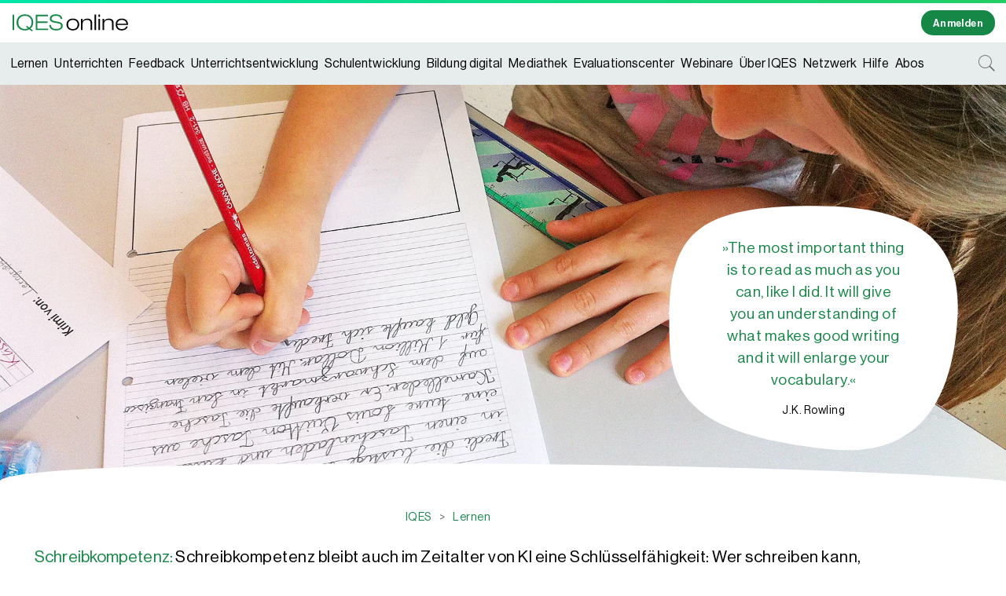

--- FILE ---
content_type: text/html; charset=UTF-8
request_url: https://www.iqesonline.net/lernen/schreibkompetenz/
body_size: 47810
content:
<!doctype html>
<html lang="de"<head>
    <meta charset="UTF-8">
    <meta name="viewport" content="width=device-width, initial-scale=1">
    <link rel="profile" href="https://gmpg.org/xfn/11">
    <title>Schreibkompetenz &#8211; IQES</title><link rel="preload" data-rocket-preload as="image" href="https://www.iqesonline.net/wp-content/uploads/2019/09/header_066.jpg" fetchpriority="high">
<meta name='robots' content='max-image-preview:large' />
	<style>img:is([sizes="auto" i], [sizes^="auto," i]) { contain-intrinsic-size: 3000px 1500px }</style>
	
<link rel="alternate" type="application/rss+xml" title="IQES &raquo; Feed" href="https://www.iqesonline.net/feed/" />
<link rel="alternate" type="application/rss+xml" title="IQES &raquo; Kommentar-Feed" href="https://www.iqesonline.net/comments/feed/" />
<link rel='stylesheet' id='quiz-maker-admin-css' href='https://www.iqesonline.net/wp-content/plugins/quiz-maker/admin/css/admin.css' type='text/css' media='all' />
<style id='wp-emoji-styles-inline-css' type='text/css'>

	img.wp-smiley, img.emoji {
		display: inline !important;
		border: none !important;
		box-shadow: none !important;
		height: 1em !important;
		width: 1em !important;
		margin: 0 0.07em !important;
		vertical-align: -0.1em !important;
		background: none !important;
		padding: 0 !important;
	}
</style>
<style id='classic-theme-styles-inline-css' type='text/css'>
/*! This file is auto-generated */
.wp-block-button__link{color:#fff;background-color:#32373c;border-radius:9999px;box-shadow:none;text-decoration:none;padding:calc(.667em + 2px) calc(1.333em + 2px);font-size:1.125em}.wp-block-file__button{background:#32373c;color:#fff;text-decoration:none}
</style>
<link rel='stylesheet' id='jet-engine-frontend-css' href='https://www.iqesonline.net/wp-content/plugins/jet-engine/assets/css/frontend.css' type='text/css' media='all' />
<style id='global-styles-inline-css' type='text/css'>
:root{--wp--preset--aspect-ratio--square: 1;--wp--preset--aspect-ratio--4-3: 4/3;--wp--preset--aspect-ratio--3-4: 3/4;--wp--preset--aspect-ratio--3-2: 3/2;--wp--preset--aspect-ratio--2-3: 2/3;--wp--preset--aspect-ratio--16-9: 16/9;--wp--preset--aspect-ratio--9-16: 9/16;--wp--preset--color--black: #000000;--wp--preset--color--cyan-bluish-gray: #abb8c3;--wp--preset--color--white: #ffffff;--wp--preset--color--pale-pink: #f78da7;--wp--preset--color--vivid-red: #cf2e2e;--wp--preset--color--luminous-vivid-orange: #ff6900;--wp--preset--color--luminous-vivid-amber: #fcb900;--wp--preset--color--light-green-cyan: #7bdcb5;--wp--preset--color--vivid-green-cyan: #00d084;--wp--preset--color--pale-cyan-blue: #8ed1fc;--wp--preset--color--vivid-cyan-blue: #0693e3;--wp--preset--color--vivid-purple: #9b51e0;--wp--preset--gradient--vivid-cyan-blue-to-vivid-purple: linear-gradient(135deg,rgba(6,147,227,1) 0%,rgb(155,81,224) 100%);--wp--preset--gradient--light-green-cyan-to-vivid-green-cyan: linear-gradient(135deg,rgb(122,220,180) 0%,rgb(0,208,130) 100%);--wp--preset--gradient--luminous-vivid-amber-to-luminous-vivid-orange: linear-gradient(135deg,rgba(252,185,0,1) 0%,rgba(255,105,0,1) 100%);--wp--preset--gradient--luminous-vivid-orange-to-vivid-red: linear-gradient(135deg,rgba(255,105,0,1) 0%,rgb(207,46,46) 100%);--wp--preset--gradient--very-light-gray-to-cyan-bluish-gray: linear-gradient(135deg,rgb(238,238,238) 0%,rgb(169,184,195) 100%);--wp--preset--gradient--cool-to-warm-spectrum: linear-gradient(135deg,rgb(74,234,220) 0%,rgb(151,120,209) 20%,rgb(207,42,186) 40%,rgb(238,44,130) 60%,rgb(251,105,98) 80%,rgb(254,248,76) 100%);--wp--preset--gradient--blush-light-purple: linear-gradient(135deg,rgb(255,206,236) 0%,rgb(152,150,240) 100%);--wp--preset--gradient--blush-bordeaux: linear-gradient(135deg,rgb(254,205,165) 0%,rgb(254,45,45) 50%,rgb(107,0,62) 100%);--wp--preset--gradient--luminous-dusk: linear-gradient(135deg,rgb(255,203,112) 0%,rgb(199,81,192) 50%,rgb(65,88,208) 100%);--wp--preset--gradient--pale-ocean: linear-gradient(135deg,rgb(255,245,203) 0%,rgb(182,227,212) 50%,rgb(51,167,181) 100%);--wp--preset--gradient--electric-grass: linear-gradient(135deg,rgb(202,248,128) 0%,rgb(113,206,126) 100%);--wp--preset--gradient--midnight: linear-gradient(135deg,rgb(2,3,129) 0%,rgb(40,116,252) 100%);--wp--preset--font-size--small: 13px;--wp--preset--font-size--medium: 20px;--wp--preset--font-size--large: 36px;--wp--preset--font-size--x-large: 42px;--wp--preset--spacing--20: 0.44rem;--wp--preset--spacing--30: 0.67rem;--wp--preset--spacing--40: 1rem;--wp--preset--spacing--50: 1.5rem;--wp--preset--spacing--60: 2.25rem;--wp--preset--spacing--70: 3.38rem;--wp--preset--spacing--80: 5.06rem;--wp--preset--shadow--natural: 6px 6px 9px rgba(0, 0, 0, 0.2);--wp--preset--shadow--deep: 12px 12px 50px rgba(0, 0, 0, 0.4);--wp--preset--shadow--sharp: 6px 6px 0px rgba(0, 0, 0, 0.2);--wp--preset--shadow--outlined: 6px 6px 0px -3px rgba(255, 255, 255, 1), 6px 6px rgba(0, 0, 0, 1);--wp--preset--shadow--crisp: 6px 6px 0px rgba(0, 0, 0, 1);}:where(.is-layout-flex){gap: 0.5em;}:where(.is-layout-grid){gap: 0.5em;}body .is-layout-flex{display: flex;}.is-layout-flex{flex-wrap: wrap;align-items: center;}.is-layout-flex > :is(*, div){margin: 0;}body .is-layout-grid{display: grid;}.is-layout-grid > :is(*, div){margin: 0;}:where(.wp-block-columns.is-layout-flex){gap: 2em;}:where(.wp-block-columns.is-layout-grid){gap: 2em;}:where(.wp-block-post-template.is-layout-flex){gap: 1.25em;}:where(.wp-block-post-template.is-layout-grid){gap: 1.25em;}.has-black-color{color: var(--wp--preset--color--black) !important;}.has-cyan-bluish-gray-color{color: var(--wp--preset--color--cyan-bluish-gray) !important;}.has-white-color{color: var(--wp--preset--color--white) !important;}.has-pale-pink-color{color: var(--wp--preset--color--pale-pink) !important;}.has-vivid-red-color{color: var(--wp--preset--color--vivid-red) !important;}.has-luminous-vivid-orange-color{color: var(--wp--preset--color--luminous-vivid-orange) !important;}.has-luminous-vivid-amber-color{color: var(--wp--preset--color--luminous-vivid-amber) !important;}.has-light-green-cyan-color{color: var(--wp--preset--color--light-green-cyan) !important;}.has-vivid-green-cyan-color{color: var(--wp--preset--color--vivid-green-cyan) !important;}.has-pale-cyan-blue-color{color: var(--wp--preset--color--pale-cyan-blue) !important;}.has-vivid-cyan-blue-color{color: var(--wp--preset--color--vivid-cyan-blue) !important;}.has-vivid-purple-color{color: var(--wp--preset--color--vivid-purple) !important;}.has-black-background-color{background-color: var(--wp--preset--color--black) !important;}.has-cyan-bluish-gray-background-color{background-color: var(--wp--preset--color--cyan-bluish-gray) !important;}.has-white-background-color{background-color: var(--wp--preset--color--white) !important;}.has-pale-pink-background-color{background-color: var(--wp--preset--color--pale-pink) !important;}.has-vivid-red-background-color{background-color: var(--wp--preset--color--vivid-red) !important;}.has-luminous-vivid-orange-background-color{background-color: var(--wp--preset--color--luminous-vivid-orange) !important;}.has-luminous-vivid-amber-background-color{background-color: var(--wp--preset--color--luminous-vivid-amber) !important;}.has-light-green-cyan-background-color{background-color: var(--wp--preset--color--light-green-cyan) !important;}.has-vivid-green-cyan-background-color{background-color: var(--wp--preset--color--vivid-green-cyan) !important;}.has-pale-cyan-blue-background-color{background-color: var(--wp--preset--color--pale-cyan-blue) !important;}.has-vivid-cyan-blue-background-color{background-color: var(--wp--preset--color--vivid-cyan-blue) !important;}.has-vivid-purple-background-color{background-color: var(--wp--preset--color--vivid-purple) !important;}.has-black-border-color{border-color: var(--wp--preset--color--black) !important;}.has-cyan-bluish-gray-border-color{border-color: var(--wp--preset--color--cyan-bluish-gray) !important;}.has-white-border-color{border-color: var(--wp--preset--color--white) !important;}.has-pale-pink-border-color{border-color: var(--wp--preset--color--pale-pink) !important;}.has-vivid-red-border-color{border-color: var(--wp--preset--color--vivid-red) !important;}.has-luminous-vivid-orange-border-color{border-color: var(--wp--preset--color--luminous-vivid-orange) !important;}.has-luminous-vivid-amber-border-color{border-color: var(--wp--preset--color--luminous-vivid-amber) !important;}.has-light-green-cyan-border-color{border-color: var(--wp--preset--color--light-green-cyan) !important;}.has-vivid-green-cyan-border-color{border-color: var(--wp--preset--color--vivid-green-cyan) !important;}.has-pale-cyan-blue-border-color{border-color: var(--wp--preset--color--pale-cyan-blue) !important;}.has-vivid-cyan-blue-border-color{border-color: var(--wp--preset--color--vivid-cyan-blue) !important;}.has-vivid-purple-border-color{border-color: var(--wp--preset--color--vivid-purple) !important;}.has-vivid-cyan-blue-to-vivid-purple-gradient-background{background: var(--wp--preset--gradient--vivid-cyan-blue-to-vivid-purple) !important;}.has-light-green-cyan-to-vivid-green-cyan-gradient-background{background: var(--wp--preset--gradient--light-green-cyan-to-vivid-green-cyan) !important;}.has-luminous-vivid-amber-to-luminous-vivid-orange-gradient-background{background: var(--wp--preset--gradient--luminous-vivid-amber-to-luminous-vivid-orange) !important;}.has-luminous-vivid-orange-to-vivid-red-gradient-background{background: var(--wp--preset--gradient--luminous-vivid-orange-to-vivid-red) !important;}.has-very-light-gray-to-cyan-bluish-gray-gradient-background{background: var(--wp--preset--gradient--very-light-gray-to-cyan-bluish-gray) !important;}.has-cool-to-warm-spectrum-gradient-background{background: var(--wp--preset--gradient--cool-to-warm-spectrum) !important;}.has-blush-light-purple-gradient-background{background: var(--wp--preset--gradient--blush-light-purple) !important;}.has-blush-bordeaux-gradient-background{background: var(--wp--preset--gradient--blush-bordeaux) !important;}.has-luminous-dusk-gradient-background{background: var(--wp--preset--gradient--luminous-dusk) !important;}.has-pale-ocean-gradient-background{background: var(--wp--preset--gradient--pale-ocean) !important;}.has-electric-grass-gradient-background{background: var(--wp--preset--gradient--electric-grass) !important;}.has-midnight-gradient-background{background: var(--wp--preset--gradient--midnight) !important;}.has-small-font-size{font-size: var(--wp--preset--font-size--small) !important;}.has-medium-font-size{font-size: var(--wp--preset--font-size--medium) !important;}.has-large-font-size{font-size: var(--wp--preset--font-size--large) !important;}.has-x-large-font-size{font-size: var(--wp--preset--font-size--x-large) !important;}
:where(.wp-block-post-template.is-layout-flex){gap: 1.25em;}:where(.wp-block-post-template.is-layout-grid){gap: 1.25em;}
:where(.wp-block-columns.is-layout-flex){gap: 2em;}:where(.wp-block-columns.is-layout-grid){gap: 2em;}
:root :where(.wp-block-pullquote){font-size: 1.5em;line-height: 1.6;}
</style>
<link rel='stylesheet' id='iqed_boot-css' href='https://www.iqesonline.net/wp-content/plugins/iq-edoobox-V1/css/edoobox-bootstrap.min.css' type='text/css' media='all' />
<link rel='stylesheet' id='iqed_style-css' href='https://www.iqesonline.net/wp-content/plugins/iq-edoobox-V1/css/style.css' type='text/css' media='all' />
<link rel='stylesheet' id='quiz-maker-css' href='https://www.iqesonline.net/wp-content/plugins/quiz-maker/public/css/quiz-maker-public.css' type='text/css' media='all' />
<link rel='stylesheet' id='dashicons-css' href='https://www.iqesonline.net/wp-includes/css/dashicons.min.css' type='text/css' media='all' />
<link rel='stylesheet' id='megamenu-fontawesome6-css' href='https://www.iqesonline.net/wp-content/plugins/megamenu-pro/icons/fontawesome6/css/all.min.css' type='text/css' media='all' />
<link rel='stylesheet' id='iqes-style-css' href='https://www.iqesonline.net/wp-content/themes/iqes/style.css' type='text/css' media='all' />
<link rel='stylesheet' id='iqes-custom-style-css' href='https://www.iqesonline.net/wp-content/themes/iqes/library/css/custom.css' type='text/css' media='all' />
<link rel='stylesheet' id='iqes-topbar-style-css' href='https://www.iqesonline.net/wp-content/themes/iqes/library/css/topbar.css' type='text/css' media='all' />
<link rel='stylesheet' id='elementor-frontend-css' href='https://www.iqesonline.net/wp-content/plugins/elementor/assets/css/frontend.min.css' type='text/css' media='all' />
<style id='elementor-frontend-inline-css' type='text/css'>
.elementor-1815 .elementor-element.elementor-element-5810e18c:not(.elementor-motion-effects-element-type-background), .elementor-1815 .elementor-element.elementor-element-5810e18c > .elementor-motion-effects-container > .elementor-motion-effects-layer{background-image:url("https://www.iqesonline.net/wp-content/uploads/2019/09/header_066.jpg");}
</style>
<link rel='stylesheet' id='widget-image-css' href='https://www.iqesonline.net/wp-content/plugins/elementor/assets/css/widget-image.min.css' type='text/css' media='all' />
<link rel='stylesheet' id='widget-heading-css' href='https://www.iqesonline.net/wp-content/plugins/elementor/assets/css/widget-heading.min.css' type='text/css' media='all' />
<link rel='stylesheet' id='e-popup-css' href='https://www.iqesonline.net/wp-content/plugins/elementor-pro/assets/css/conditionals/popup.min.css' type='text/css' media='all' />
<link rel='stylesheet' id='jet-blocks-css' href='https://www.iqesonline.net/wp-content/uploads/elementor/css/custom-jet-blocks.css' type='text/css' media='all' />
<link rel='stylesheet' id='elementor-icons-css' href='https://www.iqesonline.net/wp-content/plugins/elementor/assets/lib/eicons/css/elementor-icons.min.css' type='text/css' media='all' />
<link rel='stylesheet' id='elementor-post-14627-css' href='https://www.iqesonline.net/wp-content/uploads/elementor/css/post-14627.css' type='text/css' media='all' />
<link rel='stylesheet' id='jet-tabs-frontend-css' href='https://www.iqesonline.net/wp-content/plugins/jet-tabs/assets/css/jet-tabs-frontend.css' type='text/css' media='all' />
<link rel='stylesheet' id='swiper-css' href='https://www.iqesonline.net/wp-content/plugins/elementor/assets/lib/swiper/v8/css/swiper.min.css' type='text/css' media='all' />
<link rel='stylesheet' id='jet-tricks-frontend-css' href='https://www.iqesonline.net/wp-content/plugins/jet-tricks/assets/css/jet-tricks-frontend.css' type='text/css' media='all' />
<link rel='stylesheet' id='e-shapes-css' href='https://www.iqesonline.net/wp-content/plugins/elementor/assets/css/conditionals/shapes.min.css' type='text/css' media='all' />
<link rel='stylesheet' id='e-swiper-css' href='https://www.iqesonline.net/wp-content/plugins/elementor/assets/css/conditionals/e-swiper.min.css' type='text/css' media='all' />
<link rel='stylesheet' id='elementor-post-1815-css' href='https://www.iqesonline.net/wp-content/uploads/elementor/css/post-1815.css' type='text/css' media='all' />
<link rel='stylesheet' id='elementor-post-102711-css' href='https://www.iqesonline.net/wp-content/uploads/elementor/css/post-102711.css' type='text/css' media='all' />
<link rel='stylesheet' id='borlabs-cookie-css' href='https://www.iqesonline.net/wp-content/cache/borlabs-cookie/borlabs-cookie_1_de.css' type='text/css' media='all' />
<link rel='stylesheet' id='elementor-icons-iqes-freehand-icons-css' href='https://www.iqesonline.net/wp-content/uploads/elementor/custom-icons/iqes-freehand-icons/styles.css' type='text/css' media='all' />
<script type="text/javascript" src="https://www.iqesonline.net/wp-includes/js/jquery/jquery.min.js" id="jquery-core-js"></script>
<script type="text/javascript" src="https://www.iqesonline.net/wp-includes/js/jquery/jquery-migrate.min.js" id="jquery-migrate-js"></script>
<script type="text/javascript" src="https://www.iqesonline.net/wp-content/themes/iqes/js/addURLCookie.js" id="iqes-add_url_cookie-js"></script>
<script type="text/javascript" src="https://www.iqesonline.net/wp-content/plugins/iq-edoobox-V1/js/edooboxAPI.v1.0.5.js" id="edooboxAPI-js"></script>
<script type="text/javascript" src="https://www.iqesonline.net/wp-content/plugins/iq-edoobox-V1/js/script.js" id="iqes_script-js"></script>
<script type="text/javascript" id="borlabs-cookie-prioritize-js-extra">
/* <![CDATA[ */
var borlabsCookiePrioritized = {"domain":"www.iqesonline.net","path":"\/","version":"1","bots":"1","optInJS":{"statistics":{"matomo":"[base64]"}}};
/* ]]> */
</script>
<script type="text/javascript" src="https://www.iqesonline.net/wp-content/plugins/borlabs-cookie/assets/javascript/borlabs-cookie-prioritize.min.js" id="borlabs-cookie-prioritize-js"></script>
<script type="text/javascript" id="whp4399front.js4794-js-extra">
/* <![CDATA[ */
var whp_local_data = {"add_url":"https:\/\/www.iqesonline.net\/wp-admin\/post-new.php?post_type=event","ajaxurl":"https:\/\/www.iqesonline.net\/wp-admin\/admin-ajax.php"};
/* ]]> */
</script>
<script type="text/javascript" src="https://www.iqesonline.net/wp-content/plugins/wp-security-hardening/modules/js/front.js" id="whp4399front.js4794-js"></script>
<link rel="https://api.w.org/" href="https://www.iqesonline.net/wp-json/" /><link rel="alternate" title="JSON" type="application/json" href="https://www.iqesonline.net/wp-json/wp/v2/pages/1815" /><link rel="EditURI" type="application/rsd+xml" title="RSD" href="https://www.iqesonline.net/xmlrpc.php?rsd" />

<link rel='shortlink' href='https://www.iqesonline.net/?p=1815' />
<link rel="alternate" title="oEmbed (JSON)" type="application/json+oembed" href="https://www.iqesonline.net/wp-json/oembed/1.0/embed?url=https%3A%2F%2Fwww.iqesonline.net%2Flernen%2Fschreibkompetenz%2F" />
<link rel="alternate" title="oEmbed (XML)" type="text/xml+oembed" href="https://www.iqesonline.net/wp-json/oembed/1.0/embed?url=https%3A%2F%2Fwww.iqesonline.net%2Flernen%2Fschreibkompetenz%2F&#038;format=xml" />
<meta name="cdp-version" content="1.5.0" /><meta name="google-site-verification" content="ZTB0X2BsOw109Qk2RRWp3d-YXf7oUqDg9LxH5l8OUFQ" /><script type="text/javascript">
(function(url){
	if(/(?:Chrome\/26\.0\.1410\.63 Safari\/537\.31|WordfenceTestMonBot)/.test(navigator.userAgent)){ return; }
	var addEvent = function(evt, handler) {
		if (window.addEventListener) {
			document.addEventListener(evt, handler, false);
		} else if (window.attachEvent) {
			document.attachEvent('on' + evt, handler);
		}
	};
	var removeEvent = function(evt, handler) {
		if (window.removeEventListener) {
			document.removeEventListener(evt, handler, false);
		} else if (window.detachEvent) {
			document.detachEvent('on' + evt, handler);
		}
	};
	var evts = 'contextmenu dblclick drag dragend dragenter dragleave dragover dragstart drop keydown keypress keyup mousedown mousemove mouseout mouseover mouseup mousewheel scroll'.split(' ');
	var logHuman = function() {
		if (window.wfLogHumanRan) { return; }
		window.wfLogHumanRan = true;
		var wfscr = document.createElement('script');
		wfscr.type = 'text/javascript';
		wfscr.async = true;
		wfscr.src = url + '&r=' + Math.random();
		(document.getElementsByTagName('head')[0]||document.getElementsByTagName('body')[0]).appendChild(wfscr);
		for (var i = 0; i < evts.length; i++) {
			removeEvent(evts[i], logHuman);
		}
	};
	for (var i = 0; i < evts.length; i++) {
		addEvent(evts[i], logHuman);
	}
})('//www.iqesonline.net/?wordfence_lh=1&hid=971A0C55A25B33FA3717E1D242DBB48D');
</script><meta name="generator" content="Elementor 3.34.1; features: additional_custom_breakpoints; settings: css_print_method-external, google_font-enabled, font_display-auto">
<script>
document.addEventListener('DOMContentLoaded', function() {
jQuery(function($){
$('.showme').click(function(){
$(this).closest('.elementor-section').next().slideToggle();
$(this).toggleClass('opened');
});
$('.closebutton').click(function(){
$(this).closest('.elementor-section').prev().find('.showme').click();
});
});
});
</script>
<style>
.showme h2, .showme a , .showme i , .showme img, .closebutton a, .closebutton i, .closebutton img{
cursor: pointer;
-webkit-transition: transform 0.34s ease;
transition : transform 0.34s ease;
}

.showme h2:hover {color:#178748;}
.opened i, .opened svg{
transform: rotate(-90deg);
}
html {scroll-padding-top: 4rem;}
</style>

			<style>
				.e-con.e-parent:nth-of-type(n+4):not(.e-lazyloaded):not(.e-no-lazyload),
				.e-con.e-parent:nth-of-type(n+4):not(.e-lazyloaded):not(.e-no-lazyload) * {
					background-image: none !important;
				}
				@media screen and (max-height: 1024px) {
					.e-con.e-parent:nth-of-type(n+3):not(.e-lazyloaded):not(.e-no-lazyload),
					.e-con.e-parent:nth-of-type(n+3):not(.e-lazyloaded):not(.e-no-lazyload) * {
						background-image: none !important;
					}
				}
				@media screen and (max-height: 640px) {
					.e-con.e-parent:nth-of-type(n+2):not(.e-lazyloaded):not(.e-no-lazyload),
					.e-con.e-parent:nth-of-type(n+2):not(.e-lazyloaded):not(.e-no-lazyload) * {
						background-image: none !important;
					}
				}
			</style>
			<link rel="canonical" href="https://www.iqesonline.net/lernen/schreibkompetenz/" />

		<style type="text/css">
					.site-title,
			.site-description {
				position: absolute;
				clip: rect(1px, 1px, 1px, 1px);
			}
				</style>
		<link rel="icon" href="https://www.iqesonline.net/wp-content/uploads/2020/05/cropped-iqes-favicon-2-32x32.jpg" sizes="32x32" />
<link rel="icon" href="https://www.iqesonline.net/wp-content/uploads/2020/05/cropped-iqes-favicon-2-192x192.jpg" sizes="192x192" />
<link rel="apple-touch-icon" href="https://www.iqesonline.net/wp-content/uploads/2020/05/cropped-iqes-favicon-2-180x180.jpg" />
<meta name="msapplication-TileImage" content="https://www.iqesonline.net/wp-content/uploads/2020/05/cropped-iqes-favicon-2-270x270.jpg" />
<style type="text/css">@charset "UTF-8";/** THIS FILE IS AUTOMATICALLY GENERATED - DO NOT MAKE MANUAL EDITS! **//** Custom CSS should be added to Mega Menu > Menu Themes > Custom Styling **/.mega-menu-last-modified-1760624604 { content: 'Thursday 16th October 2025 14:23:24 UTC'; }#mega-menu-wrap-menu-1, #mega-menu-wrap-menu-1 #mega-menu-menu-1, #mega-menu-wrap-menu-1 #mega-menu-menu-1 ul.mega-sub-menu, #mega-menu-wrap-menu-1 #mega-menu-menu-1 li.mega-menu-item, #mega-menu-wrap-menu-1 #mega-menu-menu-1 li.mega-menu-row, #mega-menu-wrap-menu-1 #mega-menu-menu-1 li.mega-menu-column, #mega-menu-wrap-menu-1 #mega-menu-menu-1 a.mega-menu-link, #mega-menu-wrap-menu-1 #mega-menu-menu-1 span.mega-menu-badge, #mega-menu-wrap-menu-1 button.mega-close, #mega-menu-wrap-menu-1 button.mega-toggle-standard {transition: none;border-radius: 0;box-shadow: none;background: none;border: 0;bottom: auto;box-sizing: border-box;clip: auto;color: #555;display: block;float: none;font-family: inherit;font-size: 14px;height: auto;left: auto;line-height: 1;list-style-type: none;margin: 0;min-height: auto;max-height: none;min-width: auto;max-width: none;opacity: 1;outline: none;overflow: visible;padding: 0;position: relative;pointer-events: auto;right: auto;text-align: left;text-decoration: none;text-indent: 0;text-transform: none;transform: none;top: auto;vertical-align: baseline;visibility: inherit;width: auto;word-wrap: break-word;white-space: normal;-webkit-tap-highlight-color: transparent;}#mega-menu-wrap-menu-1:before, #mega-menu-wrap-menu-1:after, #mega-menu-wrap-menu-1 #mega-menu-menu-1:before, #mega-menu-wrap-menu-1 #mega-menu-menu-1:after, #mega-menu-wrap-menu-1 #mega-menu-menu-1 ul.mega-sub-menu:before, #mega-menu-wrap-menu-1 #mega-menu-menu-1 ul.mega-sub-menu:after, #mega-menu-wrap-menu-1 #mega-menu-menu-1 li.mega-menu-item:before, #mega-menu-wrap-menu-1 #mega-menu-menu-1 li.mega-menu-item:after, #mega-menu-wrap-menu-1 #mega-menu-menu-1 li.mega-menu-row:before, #mega-menu-wrap-menu-1 #mega-menu-menu-1 li.mega-menu-row:after, #mega-menu-wrap-menu-1 #mega-menu-menu-1 li.mega-menu-column:before, #mega-menu-wrap-menu-1 #mega-menu-menu-1 li.mega-menu-column:after, #mega-menu-wrap-menu-1 #mega-menu-menu-1 a.mega-menu-link:before, #mega-menu-wrap-menu-1 #mega-menu-menu-1 a.mega-menu-link:after, #mega-menu-wrap-menu-1 #mega-menu-menu-1 span.mega-menu-badge:before, #mega-menu-wrap-menu-1 #mega-menu-menu-1 span.mega-menu-badge:after, #mega-menu-wrap-menu-1 button.mega-close:before, #mega-menu-wrap-menu-1 button.mega-close:after, #mega-menu-wrap-menu-1 button.mega-toggle-standard:before, #mega-menu-wrap-menu-1 button.mega-toggle-standard:after {display: none;}#mega-menu-wrap-menu-1 {border-radius: 0px;}@media only screen and (min-width: 981px) {#mega-menu-wrap-menu-1 {background: #e7eced;}}#mega-menu-wrap-menu-1.mega-keyboard-navigation .mega-menu-toggle:focus, #mega-menu-wrap-menu-1.mega-keyboard-navigation .mega-toggle-block:focus, #mega-menu-wrap-menu-1.mega-keyboard-navigation .mega-toggle-block a:focus, #mega-menu-wrap-menu-1.mega-keyboard-navigation .mega-toggle-block .mega-search input[type=text]:focus, #mega-menu-wrap-menu-1.mega-keyboard-navigation .mega-toggle-block button.mega-toggle-animated:focus, #mega-menu-wrap-menu-1.mega-keyboard-navigation #mega-menu-menu-1 a:focus, #mega-menu-wrap-menu-1.mega-keyboard-navigation #mega-menu-menu-1 span:focus, #mega-menu-wrap-menu-1.mega-keyboard-navigation #mega-menu-menu-1 input:focus, #mega-menu-wrap-menu-1.mega-keyboard-navigation #mega-menu-menu-1 li.mega-menu-item a.mega-menu-link:focus, #mega-menu-wrap-menu-1.mega-keyboard-navigation #mega-menu-menu-1 form.mega-search-open:has(input[type=text]:focus), #mega-menu-wrap-menu-1.mega-keyboard-navigation #mega-menu-menu-1 + button.mega-close:focus {outline-style: solid;outline-width: 3px;outline-color: #109cde;outline-offset: -3px;}#mega-menu-wrap-menu-1.mega-keyboard-navigation .mega-toggle-block button.mega-toggle-animated:focus {outline-offset: 2px;}#mega-menu-wrap-menu-1.mega-keyboard-navigation > li.mega-menu-item > a.mega-menu-link:focus {background: linear-gradient(to bottom, rgba(255, 255, 255, 0.54), white);color: black;font-weight: 300;text-decoration: none;border-color: #333;}@media only screen and (max-width: 980px) {#mega-menu-wrap-menu-1.mega-keyboard-navigation > li.mega-menu-item > a.mega-menu-link:focus {color: #e5eaeb;background: rgba(255, 255, 255, 0);}}#mega-menu-wrap-menu-1 #mega-menu-menu-1 {text-align: left;padding: 0px 10px;}#mega-menu-wrap-menu-1 #mega-menu-menu-1 a.mega-menu-link {cursor: pointer;display: inline;transition: background 200ms linear, color 200ms linear, border 200ms linear;}#mega-menu-wrap-menu-1 #mega-menu-menu-1 a.mega-menu-link .mega-description-group {vertical-align: middle;display: inline-block;transition: none;}#mega-menu-wrap-menu-1 #mega-menu-menu-1 a.mega-menu-link .mega-description-group .mega-menu-title, #mega-menu-wrap-menu-1 #mega-menu-menu-1 a.mega-menu-link .mega-description-group .mega-menu-description {transition: none;line-height: 1.5;display: block;}#mega-menu-wrap-menu-1 #mega-menu-menu-1 a.mega-menu-link .mega-description-group .mega-menu-description {font-style: italic;font-size: 0.8em;text-transform: none;font-weight: normal;}#mega-menu-wrap-menu-1 #mega-menu-menu-1 li.mega-menu-megamenu li.mega-menu-item.mega-icon-left.mega-has-description.mega-has-icon > a.mega-menu-link {display: flex;align-items: center;}#mega-menu-wrap-menu-1 #mega-menu-menu-1 li.mega-menu-megamenu li.mega-menu-item.mega-icon-left.mega-has-description.mega-has-icon > a.mega-menu-link:before {flex: 0 0 auto;align-self: flex-start;}#mega-menu-wrap-menu-1 #mega-menu-menu-1 li.mega-menu-tabbed.mega-menu-megamenu > ul.mega-sub-menu > li.mega-menu-item.mega-icon-left.mega-has-description.mega-has-icon > a.mega-menu-link {display: block;}#mega-menu-wrap-menu-1 #mega-menu-menu-1 li.mega-menu-item.mega-icon-top > a.mega-menu-link {display: table-cell;vertical-align: middle;line-height: initial;}#mega-menu-wrap-menu-1 #mega-menu-menu-1 li.mega-menu-item.mega-icon-top > a.mega-menu-link:before {display: block;margin: 0 0 6px 0;text-align: center;}#mega-menu-wrap-menu-1 #mega-menu-menu-1 li.mega-menu-item.mega-icon-top > a.mega-menu-link > span.mega-title-below {display: inline-block;transition: none;}@media only screen and (max-width: 980px) {#mega-menu-wrap-menu-1 #mega-menu-menu-1 > li.mega-menu-item.mega-icon-top > a.mega-menu-link {display: block;line-height: 40px;}#mega-menu-wrap-menu-1 #mega-menu-menu-1 > li.mega-menu-item.mega-icon-top > a.mega-menu-link:before {display: inline-block;margin: 0 6px 0 0;text-align: left;}}#mega-menu-wrap-menu-1 #mega-menu-menu-1 li.mega-menu-item.mega-icon-right > a.mega-menu-link:before {float: right;margin: 0 0 0 6px;}#mega-menu-wrap-menu-1 #mega-menu-menu-1 > li.mega-animating > ul.mega-sub-menu {pointer-events: none;}#mega-menu-wrap-menu-1 #mega-menu-menu-1 li.mega-disable-link > a.mega-menu-link, #mega-menu-wrap-menu-1 #mega-menu-menu-1 li.mega-menu-megamenu li.mega-disable-link > a.mega-menu-link {cursor: inherit;}#mega-menu-wrap-menu-1 #mega-menu-menu-1 li.mega-menu-item-has-children.mega-disable-link > a.mega-menu-link, #mega-menu-wrap-menu-1 #mega-menu-menu-1 li.mega-menu-megamenu > li.mega-menu-item-has-children.mega-disable-link > a.mega-menu-link {cursor: pointer;}#mega-menu-wrap-menu-1 #mega-menu-menu-1 p {margin-bottom: 10px;}#mega-menu-wrap-menu-1 #mega-menu-menu-1 input, #mega-menu-wrap-menu-1 #mega-menu-menu-1 img {max-width: 100%;}#mega-menu-wrap-menu-1 #mega-menu-menu-1 li.mega-menu-item > ul.mega-sub-menu {display: block;visibility: hidden;opacity: 1;pointer-events: auto;}@media only screen and (max-width: 980px) {#mega-menu-wrap-menu-1 #mega-menu-menu-1 li.mega-menu-item > ul.mega-sub-menu {display: none;visibility: visible;opacity: 1;}#mega-menu-wrap-menu-1 #mega-menu-menu-1 li.mega-menu-item.mega-toggle-on > ul.mega-sub-menu, #mega-menu-wrap-menu-1 #mega-menu-menu-1 li.mega-menu-megamenu.mega-menu-item.mega-toggle-on ul.mega-sub-menu {display: block;}#mega-menu-wrap-menu-1 #mega-menu-menu-1 li.mega-menu-megamenu.mega-menu-item.mega-toggle-on li.mega-hide-sub-menu-on-mobile > ul.mega-sub-menu, #mega-menu-wrap-menu-1 #mega-menu-menu-1 li.mega-hide-sub-menu-on-mobile > ul.mega-sub-menu {display: none;}}@media only screen and (min-width: 981px) {#mega-menu-wrap-menu-1 #mega-menu-menu-1[data-effect="fade"] li.mega-menu-item > ul.mega-sub-menu {opacity: 0;transition: opacity 200ms ease-in, visibility 200ms ease-in;}#mega-menu-wrap-menu-1 #mega-menu-menu-1[data-effect="fade"].mega-no-js li.mega-menu-item:hover > ul.mega-sub-menu, #mega-menu-wrap-menu-1 #mega-menu-menu-1[data-effect="fade"].mega-no-js li.mega-menu-item:focus > ul.mega-sub-menu, #mega-menu-wrap-menu-1 #mega-menu-menu-1[data-effect="fade"] li.mega-menu-item.mega-toggle-on > ul.mega-sub-menu, #mega-menu-wrap-menu-1 #mega-menu-menu-1[data-effect="fade"] li.mega-menu-item.mega-menu-megamenu.mega-toggle-on ul.mega-sub-menu {opacity: 1;}#mega-menu-wrap-menu-1 #mega-menu-menu-1[data-effect="fade_up"] li.mega-menu-item.mega-menu-megamenu > ul.mega-sub-menu, #mega-menu-wrap-menu-1 #mega-menu-menu-1[data-effect="fade_up"] li.mega-menu-item.mega-menu-flyout ul.mega-sub-menu {opacity: 0;transform: translate(0, 10px);transition: opacity 200ms ease-in, transform 200ms ease-in, visibility 200ms ease-in;}#mega-menu-wrap-menu-1 #mega-menu-menu-1[data-effect="fade_up"].mega-no-js li.mega-menu-item:hover > ul.mega-sub-menu, #mega-menu-wrap-menu-1 #mega-menu-menu-1[data-effect="fade_up"].mega-no-js li.mega-menu-item:focus > ul.mega-sub-menu, #mega-menu-wrap-menu-1 #mega-menu-menu-1[data-effect="fade_up"] li.mega-menu-item.mega-toggle-on > ul.mega-sub-menu, #mega-menu-wrap-menu-1 #mega-menu-menu-1[data-effect="fade_up"] li.mega-menu-item.mega-menu-megamenu.mega-toggle-on ul.mega-sub-menu {opacity: 1;transform: translate(0, 0);}#mega-menu-wrap-menu-1 #mega-menu-menu-1[data-effect="slide_up"] li.mega-menu-item.mega-menu-megamenu > ul.mega-sub-menu, #mega-menu-wrap-menu-1 #mega-menu-menu-1[data-effect="slide_up"] li.mega-menu-item.mega-menu-flyout ul.mega-sub-menu {transform: translate(0, 10px);transition: transform 200ms ease-in, visibility 200ms ease-in;}#mega-menu-wrap-menu-1 #mega-menu-menu-1[data-effect="slide_up"].mega-no-js li.mega-menu-item:hover > ul.mega-sub-menu, #mega-menu-wrap-menu-1 #mega-menu-menu-1[data-effect="slide_up"].mega-no-js li.mega-menu-item:focus > ul.mega-sub-menu, #mega-menu-wrap-menu-1 #mega-menu-menu-1[data-effect="slide_up"] li.mega-menu-item.mega-toggle-on > ul.mega-sub-menu, #mega-menu-wrap-menu-1 #mega-menu-menu-1[data-effect="slide_up"] li.mega-menu-item.mega-menu-megamenu.mega-toggle-on ul.mega-sub-menu {transform: translate(0, 0);}}#mega-menu-wrap-menu-1 #mega-menu-menu-1 li.mega-menu-item.mega-menu-megamenu ul.mega-sub-menu li.mega-collapse-children > ul.mega-sub-menu {display: none;}#mega-menu-wrap-menu-1 #mega-menu-menu-1 li.mega-menu-item.mega-menu-megamenu ul.mega-sub-menu li.mega-collapse-children.mega-toggle-on > ul.mega-sub-menu {display: block;}#mega-menu-wrap-menu-1 #mega-menu-menu-1.mega-no-js li.mega-menu-item:hover > ul.mega-sub-menu, #mega-menu-wrap-menu-1 #mega-menu-menu-1.mega-no-js li.mega-menu-item:focus > ul.mega-sub-menu, #mega-menu-wrap-menu-1 #mega-menu-menu-1 li.mega-menu-item.mega-toggle-on > ul.mega-sub-menu {visibility: visible;}#mega-menu-wrap-menu-1 #mega-menu-menu-1 li.mega-menu-item.mega-menu-megamenu ul.mega-sub-menu ul.mega-sub-menu {visibility: inherit;opacity: 1;display: block;}#mega-menu-wrap-menu-1 #mega-menu-menu-1 li.mega-menu-item.mega-menu-megamenu ul.mega-sub-menu li.mega-1-columns > ul.mega-sub-menu > li.mega-menu-item {float: left;width: 100%;}#mega-menu-wrap-menu-1 #mega-menu-menu-1 li.mega-menu-item.mega-menu-megamenu ul.mega-sub-menu li.mega-2-columns > ul.mega-sub-menu > li.mega-menu-item {float: left;width: 50%;}#mega-menu-wrap-menu-1 #mega-menu-menu-1 li.mega-menu-item.mega-menu-megamenu ul.mega-sub-menu li.mega-3-columns > ul.mega-sub-menu > li.mega-menu-item {float: left;width: 33.3333333333%;}#mega-menu-wrap-menu-1 #mega-menu-menu-1 li.mega-menu-item.mega-menu-megamenu ul.mega-sub-menu li.mega-4-columns > ul.mega-sub-menu > li.mega-menu-item {float: left;width: 25%;}#mega-menu-wrap-menu-1 #mega-menu-menu-1 li.mega-menu-item.mega-menu-megamenu ul.mega-sub-menu li.mega-5-columns > ul.mega-sub-menu > li.mega-menu-item {float: left;width: 20%;}#mega-menu-wrap-menu-1 #mega-menu-menu-1 li.mega-menu-item.mega-menu-megamenu ul.mega-sub-menu li.mega-6-columns > ul.mega-sub-menu > li.mega-menu-item {float: left;width: 16.6666666667%;}#mega-menu-wrap-menu-1 #mega-menu-menu-1 li.mega-menu-item a[class^="dashicons"]:before {font-family: dashicons;}#mega-menu-wrap-menu-1 #mega-menu-menu-1 li.mega-menu-item a.mega-menu-link:before {display: inline-block;font: inherit;font-family: dashicons;position: static;margin: 0 6px 0 0px;vertical-align: top;-webkit-font-smoothing: antialiased;-moz-osx-font-smoothing: grayscale;color: inherit;background: transparent;height: auto;width: auto;top: auto;}#mega-menu-wrap-menu-1 #mega-menu-menu-1 li.mega-menu-item.mega-hide-text a.mega-menu-link:before {margin: 0;}#mega-menu-wrap-menu-1 #mega-menu-menu-1 li.mega-menu-item.mega-hide-text li.mega-menu-item a.mega-menu-link:before {margin: 0 6px 0 0;}#mega-menu-wrap-menu-1 #mega-menu-menu-1 li.mega-align-bottom-left.mega-toggle-on > a.mega-menu-link {border-radius: 0px;}#mega-menu-wrap-menu-1 #mega-menu-menu-1 li.mega-align-bottom-right > ul.mega-sub-menu {right: 0;}#mega-menu-wrap-menu-1 #mega-menu-menu-1 li.mega-align-bottom-right.mega-toggle-on > a.mega-menu-link {border-radius: 0px;}@media only screen and (min-width: 981px) {#mega-menu-wrap-menu-1 #mega-menu-menu-1 > li.mega-menu-megamenu.mega-menu-item {position: static;}}#mega-menu-wrap-menu-1 #mega-menu-menu-1 > li.mega-menu-item {margin: 0 0 0 0;display: inline-block;height: auto;vertical-align: middle;}#mega-menu-wrap-menu-1 #mega-menu-menu-1 > li.mega-menu-item.mega-item-align-right {float: right;}@media only screen and (min-width: 981px) {#mega-menu-wrap-menu-1 #mega-menu-menu-1 > li.mega-menu-item.mega-item-align-right {margin: 0 0 0 0;}}@media only screen and (min-width: 981px) {#mega-menu-wrap-menu-1 #mega-menu-menu-1 > li.mega-menu-item.mega-item-align-float-left {float: left;}}@media only screen and (min-width: 981px) {#mega-menu-wrap-menu-1 #mega-menu-menu-1 > li.mega-menu-item > a.mega-menu-link:hover, #mega-menu-wrap-menu-1 #mega-menu-menu-1 > li.mega-menu-item > a.mega-menu-link:focus {background: linear-gradient(to bottom, rgba(255, 255, 255, 0.54), white);color: black;font-weight: 300;text-decoration: none;border-color: #333;}}#mega-menu-wrap-menu-1 #mega-menu-menu-1 > li.mega-menu-item.mega-toggle-on > a.mega-menu-link {background: linear-gradient(to bottom, rgba(255, 255, 255, 0.54), white);color: black;font-weight: 300;text-decoration: none;border-color: #333;}@media only screen and (max-width: 980px) {#mega-menu-wrap-menu-1 #mega-menu-menu-1 > li.mega-menu-item.mega-toggle-on > a.mega-menu-link {color: #e5eaeb;background: rgba(255, 255, 255, 0);}}#mega-menu-wrap-menu-1 #mega-menu-menu-1 > li.mega-menu-item > a.mega-menu-link {line-height: 54px;height: 54px;padding: 0px 4px 0 4px;vertical-align: baseline;width: auto;display: block;color: #666;text-transform: none;text-decoration: none;text-align: left;background: rgba(0, 0, 0, 0);border-top: 0 solid #333;border-left: 0px solid #333;border-right: 0px solid #333;border-bottom: 0px solid #333;border-radius: 0px;font-family: inherit;font-size: 16px;font-weight: 300;outline: none;}@media only screen and (min-width: 981px) {#mega-menu-wrap-menu-1 #mega-menu-menu-1 > li.mega-menu-item.mega-multi-line > a.mega-menu-link {line-height: inherit;display: table-cell;vertical-align: middle;}}@media only screen and (max-width: 980px) {#mega-menu-wrap-menu-1 #mega-menu-menu-1 > li.mega-menu-item.mega-multi-line > a.mega-menu-link br {display: none;}}@media only screen and (max-width: 980px) {#mega-menu-wrap-menu-1 #mega-menu-menu-1 > li.mega-menu-item {display: list-item;margin: 0;clear: both;border: 0;}#mega-menu-wrap-menu-1 #mega-menu-menu-1 > li.mega-menu-item.mega-item-align-right {float: none;}#mega-menu-wrap-menu-1 #mega-menu-menu-1 > li.mega-menu-item > a.mega-menu-link {border-radius: 0;border: 0;margin: 0;line-height: 40px;height: 40px;padding: 0 10px;background: transparent;text-align: left;color: #222;font-size: 16px;}}#mega-menu-wrap-menu-1 #mega-menu-menu-1 li.mega-menu-megamenu > ul.mega-sub-menu > li.mega-menu-row {width: 100%;float: left;}#mega-menu-wrap-menu-1 #mega-menu-menu-1 li.mega-menu-megamenu > ul.mega-sub-menu > li.mega-menu-row .mega-menu-column {float: left;min-height: 1px;}@media only screen and (min-width: 981px) {#mega-menu-wrap-menu-1 #mega-menu-menu-1 li.mega-menu-megamenu > ul.mega-sub-menu > li.mega-menu-row > ul.mega-sub-menu > li.mega-menu-columns-1-of-1 {width: 100%;}#mega-menu-wrap-menu-1 #mega-menu-menu-1 li.mega-menu-megamenu > ul.mega-sub-menu > li.mega-menu-row > ul.mega-sub-menu > li.mega-menu-columns-1-of-2 {width: 50%;}#mega-menu-wrap-menu-1 #mega-menu-menu-1 li.mega-menu-megamenu > ul.mega-sub-menu > li.mega-menu-row > ul.mega-sub-menu > li.mega-menu-columns-2-of-2 {width: 100%;}#mega-menu-wrap-menu-1 #mega-menu-menu-1 li.mega-menu-megamenu > ul.mega-sub-menu > li.mega-menu-row > ul.mega-sub-menu > li.mega-menu-columns-1-of-3 {width: 33.3333333333%;}#mega-menu-wrap-menu-1 #mega-menu-menu-1 li.mega-menu-megamenu > ul.mega-sub-menu > li.mega-menu-row > ul.mega-sub-menu > li.mega-menu-columns-2-of-3 {width: 66.6666666667%;}#mega-menu-wrap-menu-1 #mega-menu-menu-1 li.mega-menu-megamenu > ul.mega-sub-menu > li.mega-menu-row > ul.mega-sub-menu > li.mega-menu-columns-3-of-3 {width: 100%;}#mega-menu-wrap-menu-1 #mega-menu-menu-1 li.mega-menu-megamenu > ul.mega-sub-menu > li.mega-menu-row > ul.mega-sub-menu > li.mega-menu-columns-1-of-4 {width: 25%;}#mega-menu-wrap-menu-1 #mega-menu-menu-1 li.mega-menu-megamenu > ul.mega-sub-menu > li.mega-menu-row > ul.mega-sub-menu > li.mega-menu-columns-2-of-4 {width: 50%;}#mega-menu-wrap-menu-1 #mega-menu-menu-1 li.mega-menu-megamenu > ul.mega-sub-menu > li.mega-menu-row > ul.mega-sub-menu > li.mega-menu-columns-3-of-4 {width: 75%;}#mega-menu-wrap-menu-1 #mega-menu-menu-1 li.mega-menu-megamenu > ul.mega-sub-menu > li.mega-menu-row > ul.mega-sub-menu > li.mega-menu-columns-4-of-4 {width: 100%;}#mega-menu-wrap-menu-1 #mega-menu-menu-1 li.mega-menu-megamenu > ul.mega-sub-menu > li.mega-menu-row > ul.mega-sub-menu > li.mega-menu-columns-1-of-5 {width: 20%;}#mega-menu-wrap-menu-1 #mega-menu-menu-1 li.mega-menu-megamenu > ul.mega-sub-menu > li.mega-menu-row > ul.mega-sub-menu > li.mega-menu-columns-2-of-5 {width: 40%;}#mega-menu-wrap-menu-1 #mega-menu-menu-1 li.mega-menu-megamenu > ul.mega-sub-menu > li.mega-menu-row > ul.mega-sub-menu > li.mega-menu-columns-3-of-5 {width: 60%;}#mega-menu-wrap-menu-1 #mega-menu-menu-1 li.mega-menu-megamenu > ul.mega-sub-menu > li.mega-menu-row > ul.mega-sub-menu > li.mega-menu-columns-4-of-5 {width: 80%;}#mega-menu-wrap-menu-1 #mega-menu-menu-1 li.mega-menu-megamenu > ul.mega-sub-menu > li.mega-menu-row > ul.mega-sub-menu > li.mega-menu-columns-5-of-5 {width: 100%;}#mega-menu-wrap-menu-1 #mega-menu-menu-1 li.mega-menu-megamenu > ul.mega-sub-menu > li.mega-menu-row > ul.mega-sub-menu > li.mega-menu-columns-1-of-6 {width: 16.6666666667%;}#mega-menu-wrap-menu-1 #mega-menu-menu-1 li.mega-menu-megamenu > ul.mega-sub-menu > li.mega-menu-row > ul.mega-sub-menu > li.mega-menu-columns-2-of-6 {width: 33.3333333333%;}#mega-menu-wrap-menu-1 #mega-menu-menu-1 li.mega-menu-megamenu > ul.mega-sub-menu > li.mega-menu-row > ul.mega-sub-menu > li.mega-menu-columns-3-of-6 {width: 50%;}#mega-menu-wrap-menu-1 #mega-menu-menu-1 li.mega-menu-megamenu > ul.mega-sub-menu > li.mega-menu-row > ul.mega-sub-menu > li.mega-menu-columns-4-of-6 {width: 66.6666666667%;}#mega-menu-wrap-menu-1 #mega-menu-menu-1 li.mega-menu-megamenu > ul.mega-sub-menu > li.mega-menu-row > ul.mega-sub-menu > li.mega-menu-columns-5-of-6 {width: 83.3333333333%;}#mega-menu-wrap-menu-1 #mega-menu-menu-1 li.mega-menu-megamenu > ul.mega-sub-menu > li.mega-menu-row > ul.mega-sub-menu > li.mega-menu-columns-6-of-6 {width: 100%;}#mega-menu-wrap-menu-1 #mega-menu-menu-1 li.mega-menu-megamenu > ul.mega-sub-menu > li.mega-menu-row > ul.mega-sub-menu > li.mega-menu-columns-1-of-7 {width: 14.2857142857%;}#mega-menu-wrap-menu-1 #mega-menu-menu-1 li.mega-menu-megamenu > ul.mega-sub-menu > li.mega-menu-row > ul.mega-sub-menu > li.mega-menu-columns-2-of-7 {width: 28.5714285714%;}#mega-menu-wrap-menu-1 #mega-menu-menu-1 li.mega-menu-megamenu > ul.mega-sub-menu > li.mega-menu-row > ul.mega-sub-menu > li.mega-menu-columns-3-of-7 {width: 42.8571428571%;}#mega-menu-wrap-menu-1 #mega-menu-menu-1 li.mega-menu-megamenu > ul.mega-sub-menu > li.mega-menu-row > ul.mega-sub-menu > li.mega-menu-columns-4-of-7 {width: 57.1428571429%;}#mega-menu-wrap-menu-1 #mega-menu-menu-1 li.mega-menu-megamenu > ul.mega-sub-menu > li.mega-menu-row > ul.mega-sub-menu > li.mega-menu-columns-5-of-7 {width: 71.4285714286%;}#mega-menu-wrap-menu-1 #mega-menu-menu-1 li.mega-menu-megamenu > ul.mega-sub-menu > li.mega-menu-row > ul.mega-sub-menu > li.mega-menu-columns-6-of-7 {width: 85.7142857143%;}#mega-menu-wrap-menu-1 #mega-menu-menu-1 li.mega-menu-megamenu > ul.mega-sub-menu > li.mega-menu-row > ul.mega-sub-menu > li.mega-menu-columns-7-of-7 {width: 100%;}#mega-menu-wrap-menu-1 #mega-menu-menu-1 li.mega-menu-megamenu > ul.mega-sub-menu > li.mega-menu-row > ul.mega-sub-menu > li.mega-menu-columns-1-of-8 {width: 12.5%;}#mega-menu-wrap-menu-1 #mega-menu-menu-1 li.mega-menu-megamenu > ul.mega-sub-menu > li.mega-menu-row > ul.mega-sub-menu > li.mega-menu-columns-2-of-8 {width: 25%;}#mega-menu-wrap-menu-1 #mega-menu-menu-1 li.mega-menu-megamenu > ul.mega-sub-menu > li.mega-menu-row > ul.mega-sub-menu > li.mega-menu-columns-3-of-8 {width: 37.5%;}#mega-menu-wrap-menu-1 #mega-menu-menu-1 li.mega-menu-megamenu > ul.mega-sub-menu > li.mega-menu-row > ul.mega-sub-menu > li.mega-menu-columns-4-of-8 {width: 50%;}#mega-menu-wrap-menu-1 #mega-menu-menu-1 li.mega-menu-megamenu > ul.mega-sub-menu > li.mega-menu-row > ul.mega-sub-menu > li.mega-menu-columns-5-of-8 {width: 62.5%;}#mega-menu-wrap-menu-1 #mega-menu-menu-1 li.mega-menu-megamenu > ul.mega-sub-menu > li.mega-menu-row > ul.mega-sub-menu > li.mega-menu-columns-6-of-8 {width: 75%;}#mega-menu-wrap-menu-1 #mega-menu-menu-1 li.mega-menu-megamenu > ul.mega-sub-menu > li.mega-menu-row > ul.mega-sub-menu > li.mega-menu-columns-7-of-8 {width: 87.5%;}#mega-menu-wrap-menu-1 #mega-menu-menu-1 li.mega-menu-megamenu > ul.mega-sub-menu > li.mega-menu-row > ul.mega-sub-menu > li.mega-menu-columns-8-of-8 {width: 100%;}#mega-menu-wrap-menu-1 #mega-menu-menu-1 li.mega-menu-megamenu > ul.mega-sub-menu > li.mega-menu-row > ul.mega-sub-menu > li.mega-menu-columns-1-of-9 {width: 11.1111111111%;}#mega-menu-wrap-menu-1 #mega-menu-menu-1 li.mega-menu-megamenu > ul.mega-sub-menu > li.mega-menu-row > ul.mega-sub-menu > li.mega-menu-columns-2-of-9 {width: 22.2222222222%;}#mega-menu-wrap-menu-1 #mega-menu-menu-1 li.mega-menu-megamenu > ul.mega-sub-menu > li.mega-menu-row > ul.mega-sub-menu > li.mega-menu-columns-3-of-9 {width: 33.3333333333%;}#mega-menu-wrap-menu-1 #mega-menu-menu-1 li.mega-menu-megamenu > ul.mega-sub-menu > li.mega-menu-row > ul.mega-sub-menu > li.mega-menu-columns-4-of-9 {width: 44.4444444444%;}#mega-menu-wrap-menu-1 #mega-menu-menu-1 li.mega-menu-megamenu > ul.mega-sub-menu > li.mega-menu-row > ul.mega-sub-menu > li.mega-menu-columns-5-of-9 {width: 55.5555555556%;}#mega-menu-wrap-menu-1 #mega-menu-menu-1 li.mega-menu-megamenu > ul.mega-sub-menu > li.mega-menu-row > ul.mega-sub-menu > li.mega-menu-columns-6-of-9 {width: 66.6666666667%;}#mega-menu-wrap-menu-1 #mega-menu-menu-1 li.mega-menu-megamenu > ul.mega-sub-menu > li.mega-menu-row > ul.mega-sub-menu > li.mega-menu-columns-7-of-9 {width: 77.7777777778%;}#mega-menu-wrap-menu-1 #mega-menu-menu-1 li.mega-menu-megamenu > ul.mega-sub-menu > li.mega-menu-row > ul.mega-sub-menu > li.mega-menu-columns-8-of-9 {width: 88.8888888889%;}#mega-menu-wrap-menu-1 #mega-menu-menu-1 li.mega-menu-megamenu > ul.mega-sub-menu > li.mega-menu-row > ul.mega-sub-menu > li.mega-menu-columns-9-of-9 {width: 100%;}#mega-menu-wrap-menu-1 #mega-menu-menu-1 li.mega-menu-megamenu > ul.mega-sub-menu > li.mega-menu-row > ul.mega-sub-menu > li.mega-menu-columns-1-of-10 {width: 10%;}#mega-menu-wrap-menu-1 #mega-menu-menu-1 li.mega-menu-megamenu > ul.mega-sub-menu > li.mega-menu-row > ul.mega-sub-menu > li.mega-menu-columns-2-of-10 {width: 20%;}#mega-menu-wrap-menu-1 #mega-menu-menu-1 li.mega-menu-megamenu > ul.mega-sub-menu > li.mega-menu-row > ul.mega-sub-menu > li.mega-menu-columns-3-of-10 {width: 30%;}#mega-menu-wrap-menu-1 #mega-menu-menu-1 li.mega-menu-megamenu > ul.mega-sub-menu > li.mega-menu-row > ul.mega-sub-menu > li.mega-menu-columns-4-of-10 {width: 40%;}#mega-menu-wrap-menu-1 #mega-menu-menu-1 li.mega-menu-megamenu > ul.mega-sub-menu > li.mega-menu-row > ul.mega-sub-menu > li.mega-menu-columns-5-of-10 {width: 50%;}#mega-menu-wrap-menu-1 #mega-menu-menu-1 li.mega-menu-megamenu > ul.mega-sub-menu > li.mega-menu-row > ul.mega-sub-menu > li.mega-menu-columns-6-of-10 {width: 60%;}#mega-menu-wrap-menu-1 #mega-menu-menu-1 li.mega-menu-megamenu > ul.mega-sub-menu > li.mega-menu-row > ul.mega-sub-menu > li.mega-menu-columns-7-of-10 {width: 70%;}#mega-menu-wrap-menu-1 #mega-menu-menu-1 li.mega-menu-megamenu > ul.mega-sub-menu > li.mega-menu-row > ul.mega-sub-menu > li.mega-menu-columns-8-of-10 {width: 80%;}#mega-menu-wrap-menu-1 #mega-menu-menu-1 li.mega-menu-megamenu > ul.mega-sub-menu > li.mega-menu-row > ul.mega-sub-menu > li.mega-menu-columns-9-of-10 {width: 90%;}#mega-menu-wrap-menu-1 #mega-menu-menu-1 li.mega-menu-megamenu > ul.mega-sub-menu > li.mega-menu-row > ul.mega-sub-menu > li.mega-menu-columns-10-of-10 {width: 100%;}#mega-menu-wrap-menu-1 #mega-menu-menu-1 li.mega-menu-megamenu > ul.mega-sub-menu > li.mega-menu-row > ul.mega-sub-menu > li.mega-menu-columns-1-of-11 {width: 9.0909090909%;}#mega-menu-wrap-menu-1 #mega-menu-menu-1 li.mega-menu-megamenu > ul.mega-sub-menu > li.mega-menu-row > ul.mega-sub-menu > li.mega-menu-columns-2-of-11 {width: 18.1818181818%;}#mega-menu-wrap-menu-1 #mega-menu-menu-1 li.mega-menu-megamenu > ul.mega-sub-menu > li.mega-menu-row > ul.mega-sub-menu > li.mega-menu-columns-3-of-11 {width: 27.2727272727%;}#mega-menu-wrap-menu-1 #mega-menu-menu-1 li.mega-menu-megamenu > ul.mega-sub-menu > li.mega-menu-row > ul.mega-sub-menu > li.mega-menu-columns-4-of-11 {width: 36.3636363636%;}#mega-menu-wrap-menu-1 #mega-menu-menu-1 li.mega-menu-megamenu > ul.mega-sub-menu > li.mega-menu-row > ul.mega-sub-menu > li.mega-menu-columns-5-of-11 {width: 45.4545454545%;}#mega-menu-wrap-menu-1 #mega-menu-menu-1 li.mega-menu-megamenu > ul.mega-sub-menu > li.mega-menu-row > ul.mega-sub-menu > li.mega-menu-columns-6-of-11 {width: 54.5454545455%;}#mega-menu-wrap-menu-1 #mega-menu-menu-1 li.mega-menu-megamenu > ul.mega-sub-menu > li.mega-menu-row > ul.mega-sub-menu > li.mega-menu-columns-7-of-11 {width: 63.6363636364%;}#mega-menu-wrap-menu-1 #mega-menu-menu-1 li.mega-menu-megamenu > ul.mega-sub-menu > li.mega-menu-row > ul.mega-sub-menu > li.mega-menu-columns-8-of-11 {width: 72.7272727273%;}#mega-menu-wrap-menu-1 #mega-menu-menu-1 li.mega-menu-megamenu > ul.mega-sub-menu > li.mega-menu-row > ul.mega-sub-menu > li.mega-menu-columns-9-of-11 {width: 81.8181818182%;}#mega-menu-wrap-menu-1 #mega-menu-menu-1 li.mega-menu-megamenu > ul.mega-sub-menu > li.mega-menu-row > ul.mega-sub-menu > li.mega-menu-columns-10-of-11 {width: 90.9090909091%;}#mega-menu-wrap-menu-1 #mega-menu-menu-1 li.mega-menu-megamenu > ul.mega-sub-menu > li.mega-menu-row > ul.mega-sub-menu > li.mega-menu-columns-11-of-11 {width: 100%;}#mega-menu-wrap-menu-1 #mega-menu-menu-1 li.mega-menu-megamenu > ul.mega-sub-menu > li.mega-menu-row > ul.mega-sub-menu > li.mega-menu-columns-1-of-12 {width: 8.3333333333%;}#mega-menu-wrap-menu-1 #mega-menu-menu-1 li.mega-menu-megamenu > ul.mega-sub-menu > li.mega-menu-row > ul.mega-sub-menu > li.mega-menu-columns-2-of-12 {width: 16.6666666667%;}#mega-menu-wrap-menu-1 #mega-menu-menu-1 li.mega-menu-megamenu > ul.mega-sub-menu > li.mega-menu-row > ul.mega-sub-menu > li.mega-menu-columns-3-of-12 {width: 25%;}#mega-menu-wrap-menu-1 #mega-menu-menu-1 li.mega-menu-megamenu > ul.mega-sub-menu > li.mega-menu-row > ul.mega-sub-menu > li.mega-menu-columns-4-of-12 {width: 33.3333333333%;}#mega-menu-wrap-menu-1 #mega-menu-menu-1 li.mega-menu-megamenu > ul.mega-sub-menu > li.mega-menu-row > ul.mega-sub-menu > li.mega-menu-columns-5-of-12 {width: 41.6666666667%;}#mega-menu-wrap-menu-1 #mega-menu-menu-1 li.mega-menu-megamenu > ul.mega-sub-menu > li.mega-menu-row > ul.mega-sub-menu > li.mega-menu-columns-6-of-12 {width: 50%;}#mega-menu-wrap-menu-1 #mega-menu-menu-1 li.mega-menu-megamenu > ul.mega-sub-menu > li.mega-menu-row > ul.mega-sub-menu > li.mega-menu-columns-7-of-12 {width: 58.3333333333%;}#mega-menu-wrap-menu-1 #mega-menu-menu-1 li.mega-menu-megamenu > ul.mega-sub-menu > li.mega-menu-row > ul.mega-sub-menu > li.mega-menu-columns-8-of-12 {width: 66.6666666667%;}#mega-menu-wrap-menu-1 #mega-menu-menu-1 li.mega-menu-megamenu > ul.mega-sub-menu > li.mega-menu-row > ul.mega-sub-menu > li.mega-menu-columns-9-of-12 {width: 75%;}#mega-menu-wrap-menu-1 #mega-menu-menu-1 li.mega-menu-megamenu > ul.mega-sub-menu > li.mega-menu-row > ul.mega-sub-menu > li.mega-menu-columns-10-of-12 {width: 83.3333333333%;}#mega-menu-wrap-menu-1 #mega-menu-menu-1 li.mega-menu-megamenu > ul.mega-sub-menu > li.mega-menu-row > ul.mega-sub-menu > li.mega-menu-columns-11-of-12 {width: 91.6666666667%;}#mega-menu-wrap-menu-1 #mega-menu-menu-1 li.mega-menu-megamenu > ul.mega-sub-menu > li.mega-menu-row > ul.mega-sub-menu > li.mega-menu-columns-12-of-12 {width: 100%;}}@media only screen and (max-width: 980px) {#mega-menu-wrap-menu-1 #mega-menu-menu-1 li.mega-menu-megamenu > ul.mega-sub-menu > li.mega-menu-row > ul.mega-sub-menu > li.mega-menu-column {width: 100%;clear: both;}}#mega-menu-wrap-menu-1 #mega-menu-menu-1 li.mega-menu-megamenu > ul.mega-sub-menu > li.mega-menu-row .mega-menu-column > ul.mega-sub-menu > li.mega-menu-item {padding: 15px;width: 100%;}#mega-menu-wrap-menu-1 #mega-menu-menu-1 > li.mega-menu-megamenu > ul.mega-sub-menu {z-index: 999;border-radius: 0px;background: white;border-top: 0 solid #f1f1f1;border-left: 0px solid #f1f1f1;border-right: 0px solid #f1f1f1;border-bottom: 0px solid #f1f1f1;padding: 30px 30px 80px 30px;position: absolute;width: 100%;max-width: none;left: 0;}@media only screen and (max-width: 980px) {#mega-menu-wrap-menu-1 #mega-menu-menu-1 > li.mega-menu-megamenu > ul.mega-sub-menu {float: left;position: static;width: 100%;}}@media only screen and (min-width: 981px) {#mega-menu-wrap-menu-1 #mega-menu-menu-1 > li.mega-menu-megamenu > ul.mega-sub-menu li.mega-menu-columns-1-of-1 {width: 100%;}#mega-menu-wrap-menu-1 #mega-menu-menu-1 > li.mega-menu-megamenu > ul.mega-sub-menu li.mega-menu-columns-1-of-2 {width: 50%;}#mega-menu-wrap-menu-1 #mega-menu-menu-1 > li.mega-menu-megamenu > ul.mega-sub-menu li.mega-menu-columns-2-of-2 {width: 100%;}#mega-menu-wrap-menu-1 #mega-menu-menu-1 > li.mega-menu-megamenu > ul.mega-sub-menu li.mega-menu-columns-1-of-3 {width: 33.3333333333%;}#mega-menu-wrap-menu-1 #mega-menu-menu-1 > li.mega-menu-megamenu > ul.mega-sub-menu li.mega-menu-columns-2-of-3 {width: 66.6666666667%;}#mega-menu-wrap-menu-1 #mega-menu-menu-1 > li.mega-menu-megamenu > ul.mega-sub-menu li.mega-menu-columns-3-of-3 {width: 100%;}#mega-menu-wrap-menu-1 #mega-menu-menu-1 > li.mega-menu-megamenu > ul.mega-sub-menu li.mega-menu-columns-1-of-4 {width: 25%;}#mega-menu-wrap-menu-1 #mega-menu-menu-1 > li.mega-menu-megamenu > ul.mega-sub-menu li.mega-menu-columns-2-of-4 {width: 50%;}#mega-menu-wrap-menu-1 #mega-menu-menu-1 > li.mega-menu-megamenu > ul.mega-sub-menu li.mega-menu-columns-3-of-4 {width: 75%;}#mega-menu-wrap-menu-1 #mega-menu-menu-1 > li.mega-menu-megamenu > ul.mega-sub-menu li.mega-menu-columns-4-of-4 {width: 100%;}#mega-menu-wrap-menu-1 #mega-menu-menu-1 > li.mega-menu-megamenu > ul.mega-sub-menu li.mega-menu-columns-1-of-5 {width: 20%;}#mega-menu-wrap-menu-1 #mega-menu-menu-1 > li.mega-menu-megamenu > ul.mega-sub-menu li.mega-menu-columns-2-of-5 {width: 40%;}#mega-menu-wrap-menu-1 #mega-menu-menu-1 > li.mega-menu-megamenu > ul.mega-sub-menu li.mega-menu-columns-3-of-5 {width: 60%;}#mega-menu-wrap-menu-1 #mega-menu-menu-1 > li.mega-menu-megamenu > ul.mega-sub-menu li.mega-menu-columns-4-of-5 {width: 80%;}#mega-menu-wrap-menu-1 #mega-menu-menu-1 > li.mega-menu-megamenu > ul.mega-sub-menu li.mega-menu-columns-5-of-5 {width: 100%;}#mega-menu-wrap-menu-1 #mega-menu-menu-1 > li.mega-menu-megamenu > ul.mega-sub-menu li.mega-menu-columns-1-of-6 {width: 16.6666666667%;}#mega-menu-wrap-menu-1 #mega-menu-menu-1 > li.mega-menu-megamenu > ul.mega-sub-menu li.mega-menu-columns-2-of-6 {width: 33.3333333333%;}#mega-menu-wrap-menu-1 #mega-menu-menu-1 > li.mega-menu-megamenu > ul.mega-sub-menu li.mega-menu-columns-3-of-6 {width: 50%;}#mega-menu-wrap-menu-1 #mega-menu-menu-1 > li.mega-menu-megamenu > ul.mega-sub-menu li.mega-menu-columns-4-of-6 {width: 66.6666666667%;}#mega-menu-wrap-menu-1 #mega-menu-menu-1 > li.mega-menu-megamenu > ul.mega-sub-menu li.mega-menu-columns-5-of-6 {width: 83.3333333333%;}#mega-menu-wrap-menu-1 #mega-menu-menu-1 > li.mega-menu-megamenu > ul.mega-sub-menu li.mega-menu-columns-6-of-6 {width: 100%;}#mega-menu-wrap-menu-1 #mega-menu-menu-1 > li.mega-menu-megamenu > ul.mega-sub-menu li.mega-menu-columns-1-of-7 {width: 14.2857142857%;}#mega-menu-wrap-menu-1 #mega-menu-menu-1 > li.mega-menu-megamenu > ul.mega-sub-menu li.mega-menu-columns-2-of-7 {width: 28.5714285714%;}#mega-menu-wrap-menu-1 #mega-menu-menu-1 > li.mega-menu-megamenu > ul.mega-sub-menu li.mega-menu-columns-3-of-7 {width: 42.8571428571%;}#mega-menu-wrap-menu-1 #mega-menu-menu-1 > li.mega-menu-megamenu > ul.mega-sub-menu li.mega-menu-columns-4-of-7 {width: 57.1428571429%;}#mega-menu-wrap-menu-1 #mega-menu-menu-1 > li.mega-menu-megamenu > ul.mega-sub-menu li.mega-menu-columns-5-of-7 {width: 71.4285714286%;}#mega-menu-wrap-menu-1 #mega-menu-menu-1 > li.mega-menu-megamenu > ul.mega-sub-menu li.mega-menu-columns-6-of-7 {width: 85.7142857143%;}#mega-menu-wrap-menu-1 #mega-menu-menu-1 > li.mega-menu-megamenu > ul.mega-sub-menu li.mega-menu-columns-7-of-7 {width: 100%;}#mega-menu-wrap-menu-1 #mega-menu-menu-1 > li.mega-menu-megamenu > ul.mega-sub-menu li.mega-menu-columns-1-of-8 {width: 12.5%;}#mega-menu-wrap-menu-1 #mega-menu-menu-1 > li.mega-menu-megamenu > ul.mega-sub-menu li.mega-menu-columns-2-of-8 {width: 25%;}#mega-menu-wrap-menu-1 #mega-menu-menu-1 > li.mega-menu-megamenu > ul.mega-sub-menu li.mega-menu-columns-3-of-8 {width: 37.5%;}#mega-menu-wrap-menu-1 #mega-menu-menu-1 > li.mega-menu-megamenu > ul.mega-sub-menu li.mega-menu-columns-4-of-8 {width: 50%;}#mega-menu-wrap-menu-1 #mega-menu-menu-1 > li.mega-menu-megamenu > ul.mega-sub-menu li.mega-menu-columns-5-of-8 {width: 62.5%;}#mega-menu-wrap-menu-1 #mega-menu-menu-1 > li.mega-menu-megamenu > ul.mega-sub-menu li.mega-menu-columns-6-of-8 {width: 75%;}#mega-menu-wrap-menu-1 #mega-menu-menu-1 > li.mega-menu-megamenu > ul.mega-sub-menu li.mega-menu-columns-7-of-8 {width: 87.5%;}#mega-menu-wrap-menu-1 #mega-menu-menu-1 > li.mega-menu-megamenu > ul.mega-sub-menu li.mega-menu-columns-8-of-8 {width: 100%;}#mega-menu-wrap-menu-1 #mega-menu-menu-1 > li.mega-menu-megamenu > ul.mega-sub-menu li.mega-menu-columns-1-of-9 {width: 11.1111111111%;}#mega-menu-wrap-menu-1 #mega-menu-menu-1 > li.mega-menu-megamenu > ul.mega-sub-menu li.mega-menu-columns-2-of-9 {width: 22.2222222222%;}#mega-menu-wrap-menu-1 #mega-menu-menu-1 > li.mega-menu-megamenu > ul.mega-sub-menu li.mega-menu-columns-3-of-9 {width: 33.3333333333%;}#mega-menu-wrap-menu-1 #mega-menu-menu-1 > li.mega-menu-megamenu > ul.mega-sub-menu li.mega-menu-columns-4-of-9 {width: 44.4444444444%;}#mega-menu-wrap-menu-1 #mega-menu-menu-1 > li.mega-menu-megamenu > ul.mega-sub-menu li.mega-menu-columns-5-of-9 {width: 55.5555555556%;}#mega-menu-wrap-menu-1 #mega-menu-menu-1 > li.mega-menu-megamenu > ul.mega-sub-menu li.mega-menu-columns-6-of-9 {width: 66.6666666667%;}#mega-menu-wrap-menu-1 #mega-menu-menu-1 > li.mega-menu-megamenu > ul.mega-sub-menu li.mega-menu-columns-7-of-9 {width: 77.7777777778%;}#mega-menu-wrap-menu-1 #mega-menu-menu-1 > li.mega-menu-megamenu > ul.mega-sub-menu li.mega-menu-columns-8-of-9 {width: 88.8888888889%;}#mega-menu-wrap-menu-1 #mega-menu-menu-1 > li.mega-menu-megamenu > ul.mega-sub-menu li.mega-menu-columns-9-of-9 {width: 100%;}#mega-menu-wrap-menu-1 #mega-menu-menu-1 > li.mega-menu-megamenu > ul.mega-sub-menu li.mega-menu-columns-1-of-10 {width: 10%;}#mega-menu-wrap-menu-1 #mega-menu-menu-1 > li.mega-menu-megamenu > ul.mega-sub-menu li.mega-menu-columns-2-of-10 {width: 20%;}#mega-menu-wrap-menu-1 #mega-menu-menu-1 > li.mega-menu-megamenu > ul.mega-sub-menu li.mega-menu-columns-3-of-10 {width: 30%;}#mega-menu-wrap-menu-1 #mega-menu-menu-1 > li.mega-menu-megamenu > ul.mega-sub-menu li.mega-menu-columns-4-of-10 {width: 40%;}#mega-menu-wrap-menu-1 #mega-menu-menu-1 > li.mega-menu-megamenu > ul.mega-sub-menu li.mega-menu-columns-5-of-10 {width: 50%;}#mega-menu-wrap-menu-1 #mega-menu-menu-1 > li.mega-menu-megamenu > ul.mega-sub-menu li.mega-menu-columns-6-of-10 {width: 60%;}#mega-menu-wrap-menu-1 #mega-menu-menu-1 > li.mega-menu-megamenu > ul.mega-sub-menu li.mega-menu-columns-7-of-10 {width: 70%;}#mega-menu-wrap-menu-1 #mega-menu-menu-1 > li.mega-menu-megamenu > ul.mega-sub-menu li.mega-menu-columns-8-of-10 {width: 80%;}#mega-menu-wrap-menu-1 #mega-menu-menu-1 > li.mega-menu-megamenu > ul.mega-sub-menu li.mega-menu-columns-9-of-10 {width: 90%;}#mega-menu-wrap-menu-1 #mega-menu-menu-1 > li.mega-menu-megamenu > ul.mega-sub-menu li.mega-menu-columns-10-of-10 {width: 100%;}#mega-menu-wrap-menu-1 #mega-menu-menu-1 > li.mega-menu-megamenu > ul.mega-sub-menu li.mega-menu-columns-1-of-11 {width: 9.0909090909%;}#mega-menu-wrap-menu-1 #mega-menu-menu-1 > li.mega-menu-megamenu > ul.mega-sub-menu li.mega-menu-columns-2-of-11 {width: 18.1818181818%;}#mega-menu-wrap-menu-1 #mega-menu-menu-1 > li.mega-menu-megamenu > ul.mega-sub-menu li.mega-menu-columns-3-of-11 {width: 27.2727272727%;}#mega-menu-wrap-menu-1 #mega-menu-menu-1 > li.mega-menu-megamenu > ul.mega-sub-menu li.mega-menu-columns-4-of-11 {width: 36.3636363636%;}#mega-menu-wrap-menu-1 #mega-menu-menu-1 > li.mega-menu-megamenu > ul.mega-sub-menu li.mega-menu-columns-5-of-11 {width: 45.4545454545%;}#mega-menu-wrap-menu-1 #mega-menu-menu-1 > li.mega-menu-megamenu > ul.mega-sub-menu li.mega-menu-columns-6-of-11 {width: 54.5454545455%;}#mega-menu-wrap-menu-1 #mega-menu-menu-1 > li.mega-menu-megamenu > ul.mega-sub-menu li.mega-menu-columns-7-of-11 {width: 63.6363636364%;}#mega-menu-wrap-menu-1 #mega-menu-menu-1 > li.mega-menu-megamenu > ul.mega-sub-menu li.mega-menu-columns-8-of-11 {width: 72.7272727273%;}#mega-menu-wrap-menu-1 #mega-menu-menu-1 > li.mega-menu-megamenu > ul.mega-sub-menu li.mega-menu-columns-9-of-11 {width: 81.8181818182%;}#mega-menu-wrap-menu-1 #mega-menu-menu-1 > li.mega-menu-megamenu > ul.mega-sub-menu li.mega-menu-columns-10-of-11 {width: 90.9090909091%;}#mega-menu-wrap-menu-1 #mega-menu-menu-1 > li.mega-menu-megamenu > ul.mega-sub-menu li.mega-menu-columns-11-of-11 {width: 100%;}#mega-menu-wrap-menu-1 #mega-menu-menu-1 > li.mega-menu-megamenu > ul.mega-sub-menu li.mega-menu-columns-1-of-12 {width: 8.3333333333%;}#mega-menu-wrap-menu-1 #mega-menu-menu-1 > li.mega-menu-megamenu > ul.mega-sub-menu li.mega-menu-columns-2-of-12 {width: 16.6666666667%;}#mega-menu-wrap-menu-1 #mega-menu-menu-1 > li.mega-menu-megamenu > ul.mega-sub-menu li.mega-menu-columns-3-of-12 {width: 25%;}#mega-menu-wrap-menu-1 #mega-menu-menu-1 > li.mega-menu-megamenu > ul.mega-sub-menu li.mega-menu-columns-4-of-12 {width: 33.3333333333%;}#mega-menu-wrap-menu-1 #mega-menu-menu-1 > li.mega-menu-megamenu > ul.mega-sub-menu li.mega-menu-columns-5-of-12 {width: 41.6666666667%;}#mega-menu-wrap-menu-1 #mega-menu-menu-1 > li.mega-menu-megamenu > ul.mega-sub-menu li.mega-menu-columns-6-of-12 {width: 50%;}#mega-menu-wrap-menu-1 #mega-menu-menu-1 > li.mega-menu-megamenu > ul.mega-sub-menu li.mega-menu-columns-7-of-12 {width: 58.3333333333%;}#mega-menu-wrap-menu-1 #mega-menu-menu-1 > li.mega-menu-megamenu > ul.mega-sub-menu li.mega-menu-columns-8-of-12 {width: 66.6666666667%;}#mega-menu-wrap-menu-1 #mega-menu-menu-1 > li.mega-menu-megamenu > ul.mega-sub-menu li.mega-menu-columns-9-of-12 {width: 75%;}#mega-menu-wrap-menu-1 #mega-menu-menu-1 > li.mega-menu-megamenu > ul.mega-sub-menu li.mega-menu-columns-10-of-12 {width: 83.3333333333%;}#mega-menu-wrap-menu-1 #mega-menu-menu-1 > li.mega-menu-megamenu > ul.mega-sub-menu li.mega-menu-columns-11-of-12 {width: 91.6666666667%;}#mega-menu-wrap-menu-1 #mega-menu-menu-1 > li.mega-menu-megamenu > ul.mega-sub-menu li.mega-menu-columns-12-of-12 {width: 100%;}}#mega-menu-wrap-menu-1 #mega-menu-menu-1 > li.mega-menu-megamenu > ul.mega-sub-menu .mega-description-group .mega-menu-description {margin: 5px 0;}#mega-menu-wrap-menu-1 #mega-menu-menu-1 > li.mega-menu-megamenu > ul.mega-sub-menu > li.mega-menu-item ul.mega-sub-menu {clear: both;}#mega-menu-wrap-menu-1 #mega-menu-menu-1 > li.mega-menu-megamenu > ul.mega-sub-menu > li.mega-menu-item ul.mega-sub-menu li.mega-menu-item ul.mega-sub-menu {margin-left: 10px;}#mega-menu-wrap-menu-1 #mega-menu-menu-1 > li.mega-menu-megamenu > ul.mega-sub-menu li.mega-menu-column > ul.mega-sub-menu ul.mega-sub-menu ul.mega-sub-menu {margin-left: 10px;}#mega-menu-wrap-menu-1 #mega-menu-menu-1 > li.mega-menu-megamenu > ul.mega-sub-menu li.mega-menu-column-standard, #mega-menu-wrap-menu-1 #mega-menu-menu-1 > li.mega-menu-megamenu > ul.mega-sub-menu li.mega-menu-column > ul.mega-sub-menu > li.mega-menu-item {color: #555;font-family: inherit;font-size: 14px;display: block;float: left;clear: none;padding: 15px;vertical-align: top;}#mega-menu-wrap-menu-1 #mega-menu-menu-1 > li.mega-menu-megamenu > ul.mega-sub-menu li.mega-menu-column-standard.mega-menu-clear, #mega-menu-wrap-menu-1 #mega-menu-menu-1 > li.mega-menu-megamenu > ul.mega-sub-menu li.mega-menu-column > ul.mega-sub-menu > li.mega-menu-item.mega-menu-clear {clear: left;}#mega-menu-wrap-menu-1 #mega-menu-menu-1 > li.mega-menu-megamenu > ul.mega-sub-menu li.mega-menu-column-standard h4.mega-block-title, #mega-menu-wrap-menu-1 #mega-menu-menu-1 > li.mega-menu-megamenu > ul.mega-sub-menu li.mega-menu-column > ul.mega-sub-menu > li.mega-menu-item h4.mega-block-title {color: #555;font-family: inherit;font-size: 16px;text-transform: none;text-decoration: none;font-weight: 300;text-align: left;margin: 0px 0px 0px 0px;padding: 0px 0px 15px 0px;vertical-align: top;display: block;visibility: inherit;border-top: 1px solid #555;border-left: 0px solid #555;border-right: 0px solid #555;border-bottom: 0px solid #555;}#mega-menu-wrap-menu-1 #mega-menu-menu-1 > li.mega-menu-megamenu > ul.mega-sub-menu li.mega-menu-column-standard h4.mega-block-title:hover, #mega-menu-wrap-menu-1 #mega-menu-menu-1 > li.mega-menu-megamenu > ul.mega-sub-menu li.mega-menu-column > ul.mega-sub-menu > li.mega-menu-item h4.mega-block-title:hover {border-color: #555;}#mega-menu-wrap-menu-1 #mega-menu-menu-1 > li.mega-menu-megamenu > ul.mega-sub-menu li.mega-menu-column-standard > a.mega-menu-link, #mega-menu-wrap-menu-1 #mega-menu-menu-1 > li.mega-menu-megamenu > ul.mega-sub-menu li.mega-menu-column > ul.mega-sub-menu > li.mega-menu-item > a.mega-menu-link {color: #666;/* Mega Menu > Menu Themes > Mega Menus > Second Level Menu Items */font-family: inherit;font-size: 16px;text-transform: none;text-decoration: none;font-weight: 300;text-align: left;margin: 0px 0px 0px 0px;padding: 10px 0px 20px 0px;vertical-align: top;display: block;border-top: 1px solid #bbb;border-left: 0px solid #bbb;border-right: 0px solid #bbb;border-bottom: 0px solid #bbb;}#mega-menu-wrap-menu-1 #mega-menu-menu-1 > li.mega-menu-megamenu > ul.mega-sub-menu li.mega-menu-column-standard > a.mega-menu-link:hover, #mega-menu-wrap-menu-1 #mega-menu-menu-1 > li.mega-menu-megamenu > ul.mega-sub-menu li.mega-menu-column > ul.mega-sub-menu > li.mega-menu-item > a.mega-menu-link:hover {border-color: #bbb;}#mega-menu-wrap-menu-1 #mega-menu-menu-1 > li.mega-menu-megamenu > ul.mega-sub-menu li.mega-menu-column-standard > a.mega-menu-link:hover, #mega-menu-wrap-menu-1 #mega-menu-menu-1 > li.mega-menu-megamenu > ul.mega-sub-menu li.mega-menu-column-standard > a.mega-menu-link:focus, #mega-menu-wrap-menu-1 #mega-menu-menu-1 > li.mega-menu-megamenu > ul.mega-sub-menu li.mega-menu-column > ul.mega-sub-menu > li.mega-menu-item > a.mega-menu-link:hover, #mega-menu-wrap-menu-1 #mega-menu-menu-1 > li.mega-menu-megamenu > ul.mega-sub-menu li.mega-menu-column > ul.mega-sub-menu > li.mega-menu-item > a.mega-menu-link:focus {color: #333;/* Mega Menu > Menu Themes > Mega Menus > Second Level Menu Items (Hover) */font-weight: 300;text-decoration: none;background: rgba(0, 0, 0, 0);}#mega-menu-wrap-menu-1 #mega-menu-menu-1 > li.mega-menu-megamenu > ul.mega-sub-menu li.mega-menu-column-standard > a.mega-menu-link:hover > span.mega-title-below, #mega-menu-wrap-menu-1 #mega-menu-menu-1 > li.mega-menu-megamenu > ul.mega-sub-menu li.mega-menu-column-standard > a.mega-menu-link:focus > span.mega-title-below, #mega-menu-wrap-menu-1 #mega-menu-menu-1 > li.mega-menu-megamenu > ul.mega-sub-menu li.mega-menu-column > ul.mega-sub-menu > li.mega-menu-item > a.mega-menu-link:hover > span.mega-title-below, #mega-menu-wrap-menu-1 #mega-menu-menu-1 > li.mega-menu-megamenu > ul.mega-sub-menu li.mega-menu-column > ul.mega-sub-menu > li.mega-menu-item > a.mega-menu-link:focus > span.mega-title-below {text-decoration: none;}#mega-menu-wrap-menu-1 #mega-menu-menu-1 > li.mega-menu-megamenu > ul.mega-sub-menu li.mega-menu-column-standard li.mega-menu-item > a.mega-menu-link, #mega-menu-wrap-menu-1 #mega-menu-menu-1 > li.mega-menu-megamenu > ul.mega-sub-menu li.mega-menu-column > ul.mega-sub-menu > li.mega-menu-item li.mega-menu-item > a.mega-menu-link {color: #666;/* Mega Menu > Menu Themes > Mega Menus > Third Level Menu Items */font-family: inherit;font-size: 14px;text-transform: none;text-decoration: none;font-weight: 300;text-align: left;margin: 0px 0px 0px 0px;padding: 0px;vertical-align: top;display: block;border: 0;}#mega-menu-wrap-menu-1 #mega-menu-menu-1 > li.mega-menu-megamenu > ul.mega-sub-menu li.mega-menu-column-standard li.mega-menu-item > a.mega-menu-link:hover, #mega-menu-wrap-menu-1 #mega-menu-menu-1 > li.mega-menu-megamenu > ul.mega-sub-menu li.mega-menu-column > ul.mega-sub-menu > li.mega-menu-item li.mega-menu-item > a.mega-menu-link:hover {border-color: rgba(0, 0, 0, 0);}#mega-menu-wrap-menu-1 #mega-menu-menu-1 > li.mega-menu-megamenu > ul.mega-sub-menu li.mega-menu-column-standard li.mega-menu-item.mega-icon-left.mega-has-description.mega-has-icon > a.mega-menu-link, #mega-menu-wrap-menu-1 #mega-menu-menu-1 > li.mega-menu-megamenu > ul.mega-sub-menu li.mega-menu-column > ul.mega-sub-menu > li.mega-menu-item li.mega-menu-item.mega-icon-left.mega-has-description.mega-has-icon > a.mega-menu-link {display: flex;}#mega-menu-wrap-menu-1 #mega-menu-menu-1 > li.mega-menu-megamenu > ul.mega-sub-menu li.mega-menu-column-standard li.mega-menu-item > a.mega-menu-link:hover, #mega-menu-wrap-menu-1 #mega-menu-menu-1 > li.mega-menu-megamenu > ul.mega-sub-menu li.mega-menu-column-standard li.mega-menu-item > a.mega-menu-link:focus, #mega-menu-wrap-menu-1 #mega-menu-menu-1 > li.mega-menu-megamenu > ul.mega-sub-menu li.mega-menu-column > ul.mega-sub-menu > li.mega-menu-item li.mega-menu-item > a.mega-menu-link:hover, #mega-menu-wrap-menu-1 #mega-menu-menu-1 > li.mega-menu-megamenu > ul.mega-sub-menu li.mega-menu-column > ul.mega-sub-menu > li.mega-menu-item li.mega-menu-item > a.mega-menu-link:focus {color: #333;/* Mega Menu > Menu Themes > Mega Menus > Third Level Menu Items (Hover) */font-weight: 300;text-decoration: none;background: rgba(0, 0, 0, 0);}@media only screen and (max-width: 980px) {#mega-menu-wrap-menu-1 #mega-menu-menu-1 > li.mega-menu-megamenu > ul.mega-sub-menu {border: 0;padding: 10px;border-radius: 0;}#mega-menu-wrap-menu-1 #mega-menu-menu-1 > li.mega-menu-megamenu > ul.mega-sub-menu > li.mega-menu-item {width: 100%;clear: both;}}#mega-menu-wrap-menu-1 #mega-menu-menu-1 > li.mega-menu-megamenu.mega-no-headers > ul.mega-sub-menu > li.mega-menu-item > a.mega-menu-link, #mega-menu-wrap-menu-1 #mega-menu-menu-1 > li.mega-menu-megamenu.mega-no-headers > ul.mega-sub-menu li.mega-menu-column > ul.mega-sub-menu > li.mega-menu-item > a.mega-menu-link {color: #666;font-family: inherit;font-size: 14px;text-transform: none;text-decoration: none;font-weight: 300;margin: 0;border: 0;padding: 0px;vertical-align: top;display: block;}#mega-menu-wrap-menu-1 #mega-menu-menu-1 > li.mega-menu-megamenu.mega-no-headers > ul.mega-sub-menu > li.mega-menu-item > a.mega-menu-link:hover, #mega-menu-wrap-menu-1 #mega-menu-menu-1 > li.mega-menu-megamenu.mega-no-headers > ul.mega-sub-menu > li.mega-menu-item > a.mega-menu-link:focus, #mega-menu-wrap-menu-1 #mega-menu-menu-1 > li.mega-menu-megamenu.mega-no-headers > ul.mega-sub-menu li.mega-menu-column > ul.mega-sub-menu > li.mega-menu-item > a.mega-menu-link:hover, #mega-menu-wrap-menu-1 #mega-menu-menu-1 > li.mega-menu-megamenu.mega-no-headers > ul.mega-sub-menu li.mega-menu-column > ul.mega-sub-menu > li.mega-menu-item > a.mega-menu-link:focus {color: #333;font-weight: 300;text-decoration: none;background: rgba(0, 0, 0, 0);}#mega-menu-wrap-menu-1 #mega-menu-menu-1 > li.mega-menu-flyout ul.mega-sub-menu {z-index: 999;position: absolute;width: 250px;max-width: none;padding: 0px;border: 0;background: #f1f1f1;border-radius: 0px;}@media only screen and (max-width: 980px) {#mega-menu-wrap-menu-1 #mega-menu-menu-1 > li.mega-menu-flyout ul.mega-sub-menu {float: left;position: static;width: 100%;padding: 0;border: 0;border-radius: 0;}}@media only screen and (max-width: 980px) {#mega-menu-wrap-menu-1 #mega-menu-menu-1 > li.mega-menu-flyout ul.mega-sub-menu li.mega-menu-item {clear: both;}}#mega-menu-wrap-menu-1 #mega-menu-menu-1 > li.mega-menu-flyout ul.mega-sub-menu li.mega-menu-item a.mega-menu-link {display: block;background: #f1f1f1;color: #666;font-family: inherit;font-size: 14px;font-weight: normal;padding: 0px 10px;line-height: 35px;text-decoration: none;text-transform: none;vertical-align: baseline;}#mega-menu-wrap-menu-1 #mega-menu-menu-1 > li.mega-menu-flyout ul.mega-sub-menu li.mega-menu-item:first-child > a.mega-menu-link {border-top-left-radius: 0px;border-top-right-radius: 0px;}@media only screen and (max-width: 980px) {#mega-menu-wrap-menu-1 #mega-menu-menu-1 > li.mega-menu-flyout ul.mega-sub-menu li.mega-menu-item:first-child > a.mega-menu-link {border-top-left-radius: 0;border-top-right-radius: 0;}}#mega-menu-wrap-menu-1 #mega-menu-menu-1 > li.mega-menu-flyout ul.mega-sub-menu li.mega-menu-item:last-child > a.mega-menu-link {border-bottom-right-radius: 0px;border-bottom-left-radius: 0px;}@media only screen and (max-width: 980px) {#mega-menu-wrap-menu-1 #mega-menu-menu-1 > li.mega-menu-flyout ul.mega-sub-menu li.mega-menu-item:last-child > a.mega-menu-link {border-bottom-right-radius: 0;border-bottom-left-radius: 0;}}#mega-menu-wrap-menu-1 #mega-menu-menu-1 > li.mega-menu-flyout ul.mega-sub-menu li.mega-menu-item a.mega-menu-link:hover, #mega-menu-wrap-menu-1 #mega-menu-menu-1 > li.mega-menu-flyout ul.mega-sub-menu li.mega-menu-item a.mega-menu-link:focus {background: #dddddd;font-weight: normal;text-decoration: none;color: #666;}@media only screen and (min-width: 981px) {#mega-menu-wrap-menu-1 #mega-menu-menu-1 > li.mega-menu-flyout ul.mega-sub-menu li.mega-menu-item ul.mega-sub-menu {position: absolute;left: 100%;top: 0;}}@media only screen and (max-width: 980px) {#mega-menu-wrap-menu-1 #mega-menu-menu-1 > li.mega-menu-flyout ul.mega-sub-menu li.mega-menu-item ul.mega-sub-menu a.mega-menu-link {padding-left: 20px;}#mega-menu-wrap-menu-1 #mega-menu-menu-1 > li.mega-menu-flyout ul.mega-sub-menu li.mega-menu-item ul.mega-sub-menu ul.mega-sub-menu a.mega-menu-link {padding-left: 30px;}}#mega-menu-wrap-menu-1 #mega-menu-menu-1 li.mega-menu-item-has-children > a.mega-menu-link > span.mega-indicator {display: inline-block;width: auto;background: transparent;position: relative;pointer-events: auto;left: auto;min-width: auto;font-size: inherit;padding: 0;margin: 0 0 0 6px;height: auto;line-height: inherit;color: inherit;}#mega-menu-wrap-menu-1 #mega-menu-menu-1 li.mega-menu-item-has-children > a.mega-menu-link > span.mega-indicator:after {content: "";font-family: dashicons;font-weight: normal;display: inline-block;margin: 0;vertical-align: top;-webkit-font-smoothing: antialiased;-moz-osx-font-smoothing: grayscale;transform: rotate(0);color: inherit;position: relative;background: transparent;height: auto;width: auto;right: auto;line-height: inherit;}#mega-menu-wrap-menu-1 #mega-menu-menu-1 li.mega-menu-item-has-children li.mega-menu-item-has-children > a.mega-menu-link > span.mega-indicator {float: right;margin-left: auto;}#mega-menu-wrap-menu-1 #mega-menu-menu-1 li.mega-menu-item-has-children.mega-collapse-children.mega-toggle-on > a.mega-menu-link > span.mega-indicator:after {content: "";}@media only screen and (max-width: 980px) {#mega-menu-wrap-menu-1 #mega-menu-menu-1 li.mega-menu-item-has-children > a.mega-menu-link > span.mega-indicator {float: right;}#mega-menu-wrap-menu-1 #mega-menu-menu-1 li.mega-menu-item-has-children.mega-toggle-on > a.mega-menu-link > span.mega-indicator:after {content: "";}#mega-menu-wrap-menu-1 #mega-menu-menu-1 li.mega-menu-item-has-children.mega-hide-sub-menu-on-mobile > a.mega-menu-link > span.mega-indicator {display: none;}}#mega-menu-wrap-menu-1 #mega-menu-menu-1 li.mega-menu-megamenu:not(.mega-menu-tabbed) li.mega-menu-item-has-children:not(.mega-collapse-children) > a.mega-menu-link > span.mega-indicator, #mega-menu-wrap-menu-1 #mega-menu-menu-1 li.mega-menu-item-has-children.mega-hide-arrow > a.mega-menu-link > span.mega-indicator {display: none;}@media only screen and (min-width: 981px) {#mega-menu-wrap-menu-1 #mega-menu-menu-1 li.mega-menu-flyout li.mega-menu-item a.mega-menu-link > span.mega-indicator:after {content: "";}#mega-menu-wrap-menu-1 #mega-menu-menu-1 li.mega-menu-flyout.mega-align-bottom-right li.mega-menu-item a.mega-menu-link {text-align: right;}#mega-menu-wrap-menu-1 #mega-menu-menu-1 li.mega-menu-flyout.mega-align-bottom-right li.mega-menu-item a.mega-menu-link > span.mega-indicator {float: left;}#mega-menu-wrap-menu-1 #mega-menu-menu-1 li.mega-menu-flyout.mega-align-bottom-right li.mega-menu-item a.mega-menu-link > span.mega-indicator:after {content: "";margin: 0 6px 0 0;}#mega-menu-wrap-menu-1 #mega-menu-menu-1 li.mega-menu-flyout.mega-align-bottom-right li.mega-menu-item a.mega-menu-link:before {float: right;margin: 0 0 0 6px;}#mega-menu-wrap-menu-1 #mega-menu-menu-1 li.mega-menu-flyout.mega-align-bottom-right ul.mega-sub-menu li.mega-menu-item ul.mega-sub-menu {left: -100%;top: 0;}}#mega-menu-wrap-menu-1 #mega-menu-menu-1 li[class^="mega-lang-item"] > a.mega-menu-link > img {display: inline;}#mega-menu-wrap-menu-1 #mega-menu-menu-1 a.mega-menu-link > img.wpml-ls-flag, #mega-menu-wrap-menu-1 #mega-menu-menu-1 a.mega-menu-link > img.iclflag {display: inline;margin-right: 8px;}@media only screen and (max-width: 980px) {#mega-menu-wrap-menu-1 #mega-menu-menu-1 li.mega-hide-on-mobile, #mega-menu-wrap-menu-1 #mega-menu-menu-1 > li.mega-menu-megamenu > ul.mega-sub-menu > li.mega-hide-on-mobile, #mega-menu-wrap-menu-1 #mega-menu-menu-1 > li.mega-menu-megamenu > ul.mega-sub-menu li.mega-menu-column > ul.mega-sub-menu > li.mega-menu-item.mega-hide-on-mobile {display: none;}}@media only screen and (min-width: 981px) {#mega-menu-wrap-menu-1 #mega-menu-menu-1 li.mega-hide-on-desktop, #mega-menu-wrap-menu-1 #mega-menu-menu-1 > li.mega-menu-megamenu > ul.mega-sub-menu > li.mega-hide-on-desktop, #mega-menu-wrap-menu-1 #mega-menu-menu-1 > li.mega-menu-megamenu > ul.mega-sub-menu li.mega-menu-column > ul.mega-sub-menu > li.mega-menu-item.mega-hide-on-desktop {display: none;}}#mega-menu-wrap-menu-1 .mega-menu-toggle {display: none;}#mega-menu-wrap-menu-1 .mega-menu-toggle ~ button.mega-close {visibility: hidden;opacity: 0;transition: left 200ms ease-in-out, right 200ms ease-in-out, visibility 200ms ease-in-out, opacity 200ms ease-out;}#mega-menu-wrap-menu-1 .mega-menu-toggle ~ button.mega-close {right: auto;left: 0;}@media only screen and (max-width: 980px) {#mega-menu-wrap-menu-1 .mega-menu-toggle {z-index: 1;cursor: pointer;background: #eef4f5;border-radius: 0px;line-height: 40px;height: 40px;text-align: left;user-select: none;outline: none;white-space: nowrap;display: flex;position: relative;}#mega-menu-wrap-menu-1 .mega-menu-toggle img {max-width: 100%;padding: 0;}#mega-menu-wrap-menu-1 .mega-menu-toggle .mega-toggle-blocks-left, #mega-menu-wrap-menu-1 .mega-menu-toggle .mega-toggle-blocks-center, #mega-menu-wrap-menu-1 .mega-menu-toggle .mega-toggle-blocks-right {display: flex;flex-basis: 33.33%;}#mega-menu-wrap-menu-1 .mega-menu-toggle .mega-toggle-block {display: flex;height: 100%;outline: 0;align-self: center;flex-shrink: 0;}#mega-menu-wrap-menu-1 .mega-menu-toggle .mega-toggle-blocks-left {flex: 1;justify-content: flex-start;}#mega-menu-wrap-menu-1 .mega-menu-toggle .mega-toggle-blocks-left .mega-toggle-block {margin-left: 6px;}#mega-menu-wrap-menu-1 .mega-menu-toggle .mega-toggle-blocks-left .mega-toggle-block:only-child {margin-right: 6px;}#mega-menu-wrap-menu-1 .mega-menu-toggle .mega-toggle-blocks-center {justify-content: center;}#mega-menu-wrap-menu-1 .mega-menu-toggle .mega-toggle-blocks-center .mega-toggle-block {margin-left: 3px;margin-right: 3px;}#mega-menu-wrap-menu-1 .mega-menu-toggle .mega-toggle-blocks-right {flex: 1;justify-content: flex-end;}#mega-menu-wrap-menu-1 .mega-menu-toggle .mega-toggle-blocks-right .mega-toggle-block {margin-right: 6px;}#mega-menu-wrap-menu-1 .mega-menu-toggle .mega-toggle-blocks-right .mega-toggle-block:only-child {margin-left: 6px;}#mega-menu-wrap-menu-1 .mega-menu-toggle + #mega-menu-menu-1 {flex-direction: column;flex-wrap: nowrap;background: white;padding: 52px 0px 0px 0px;display: none;position: absolute;width: 100%;z-index: 9999999;position: fixed;width: 100%;max-width: 100%;height: 100dvh;max-height: 100dvh;top: 0;box-sizing: border-box;transition: left 200ms ease-in-out, right 200ms ease-in-out, visibility 200ms ease-in-out;overflow-y: auto;overflow-x: hidden;z-index: 9999999999;overscroll-behavior: contain;visibility: hidden;display: flex;}#mega-menu-wrap-menu-1 .mega-menu-toggle.mega-menu-open + #mega-menu-menu-1 {display: flex;visibility: visible;}#mega-menu-wrap-menu-1 .mega-menu-toggle ~ button.mega-close {display: flex;position: fixed;top: 0;z-index: 99999999999;cursor: pointer;}#mega-menu-wrap-menu-1 .mega-menu-toggle ~ button.mega-close:before {display: flex;content: "";font-family: dashicons;font-weight: normal;color: #00796b;align-items: center;justify-content: center;width: 40px;height: 40px;font-size: 32px;}#mega-menu-wrap-menu-1 .mega-menu-toggle + #mega-menu-menu-1 {left: -100%;}#mega-menu-wrap-menu-1 .mega-menu-toggle.mega-menu-open ~ button.mega-close {visibility: visible;opacity: 1;left: auto;right: 0;}#mega-menu-wrap-menu-1 .mega-menu-toggle.mega-menu-open + #mega-menu-menu-1 {left: 0;}#mega-menu-wrap-menu-1 .mega-menu-toggle.mega-menu-open:after {position: fixed;width: 100%;height: 99999px;content: "";top: 0;left: 0;opacity: 0.5;background: black;cursor: pointer;z-index: 9999999998;}}html.mega-menu-menu-1-off-canvas-open {overflow: hidden;height: auto;}html.mega-menu-menu-1-off-canvas-open body {overflow: hidden;height: auto;}html.mega-menu-menu-1-off-canvas-open #wpadminbar {z-index: 0;}.elementor-sticky__spacer #mega-menu-wrap-menu-1 #mega-menu-menu-1, .elementor-sticky__spacer #mega-menu-wrap-menu-1 #mega-menu-menu-1 .mega-sub-menu {visibility: inherit !important;}#mega-menu-wrap-menu-1 .mega-menu-toggle .mega-toggle-block-1 {cursor: pointer;/*! * Hamburgers * @description Tasty CSS-animated hamburgers * @author Jonathan Suh @jonsuh * @site https://jonsuh.com/hamburgers * @link https://github.com/jonsuh/hamburgers */}#mega-menu-wrap-menu-1 .mega-menu-toggle .mega-toggle-block-1 .mega-toggle-animated {padding: 0;display: flex;cursor: pointer;transition-property: opacity, filter;transition-duration: 0.15s;transition-timing-function: linear;font: inherit;color: inherit;text-transform: none;background-color: transparent;border: 0;margin: 0;overflow: visible;transform: scale(0.6);align-self: center;outline: 0;background: none;}#mega-menu-wrap-menu-1 .mega-menu-toggle .mega-toggle-block-1 .mega-toggle-animated-box {width: 40px;height: 24px;display: inline-block;position: relative;outline: 0;}#mega-menu-wrap-menu-1 .mega-menu-toggle .mega-toggle-block-1 .mega-toggle-animated-inner {display: block;top: 50%;margin-top: -2px;}#mega-menu-wrap-menu-1 .mega-menu-toggle .mega-toggle-block-1 .mega-toggle-animated-inner, #mega-menu-wrap-menu-1 .mega-menu-toggle .mega-toggle-block-1 .mega-toggle-animated-inner::before, #mega-menu-wrap-menu-1 .mega-menu-toggle .mega-toggle-block-1 .mega-toggle-animated-inner::after {width: 40px;height: 4px;background-color: #178741;border-radius: 4px;position: absolute;transition-property: transform;transition-duration: 0.15s;transition-timing-function: ease;}#mega-menu-wrap-menu-1 .mega-menu-toggle .mega-toggle-block-1 .mega-toggle-animated-inner::before, #mega-menu-wrap-menu-1 .mega-menu-toggle .mega-toggle-block-1 .mega-toggle-animated-inner::after {content: "";display: block;}#mega-menu-wrap-menu-1 .mega-menu-toggle .mega-toggle-block-1 .mega-toggle-animated-inner::before {top: -10px;}#mega-menu-wrap-menu-1 .mega-menu-toggle .mega-toggle-block-1 .mega-toggle-animated-inner::after {bottom: -10px;}#mega-menu-wrap-menu-1 .mega-menu-toggle .mega-toggle-block-1 .mega-toggle-animated-slider .mega-toggle-animated-inner {top: 2px;}#mega-menu-wrap-menu-1 .mega-menu-toggle .mega-toggle-block-1 .mega-toggle-animated-slider .mega-toggle-animated-inner::before {top: 10px;transition-property: transform, opacity;transition-timing-function: ease;transition-duration: 0.15s;}#mega-menu-wrap-menu-1 .mega-menu-toggle .mega-toggle-block-1 .mega-toggle-animated-slider .mega-toggle-animated-inner::after {top: 20px;}#mega-menu-wrap-menu-1 .mega-menu-toggle.mega-menu-open .mega-toggle-block-1 .mega-toggle-animated-slider .mega-toggle-animated-inner {transform: translate3d(0, 10px, 0) rotate(45deg);}#mega-menu-wrap-menu-1 .mega-menu-toggle.mega-menu-open .mega-toggle-block-1 .mega-toggle-animated-slider .mega-toggle-animated-inner::before {transform: rotate(-45deg) translate3d(-5.71429px, -6px, 0);opacity: 0;}#mega-menu-wrap-menu-1 .mega-menu-toggle.mega-menu-open .mega-toggle-block-1 .mega-toggle-animated-slider .mega-toggle-animated-inner::after {transform: translate3d(0, -20px, 0) rotate(-90deg);}#mega-menu-wrap-menu-1.mega-sticky {position: fixed;top: 0;left: 0;right: 0;z-index: 99998;opacity: 1;max-width: 100%;width: 100%;margin: 0 auto;background: transparent;}#mega-menu-wrap-menu-1.mega-sticky #mega-menu-menu-1 {background: #e7eced;}@media only screen and (max-width: 980px) {#mega-menu-wrap-menu-1.mega-sticky #mega-menu-menu-1 {background: white;}}#mega-menu-wrap-menu-1.mega-stuck {transition: transform 0.25s ease-in-out;}#mega-menu-wrap-menu-1.mega-stuck.mega-hide {transform: translateY(-100%);}@media only screen and (max-width: 980px) {#mega-menu-wrap-menu-1.mega-sticky #mega-menu-menu-1:not([data-effect-mobile^="slide_"]) {max-height: calc(100vh - 40px);overflow: auto;}body.admin-bar #mega-menu-wrap-menu-1.mega-sticky #mega-menu-menu-1:not([data-effect-mobile^="slide_"]) {max-height: calc(100vh - 40px - 42px);}}#mega-menu-wrap-menu-1 #mega-menu-menu-1 li.mega-menu-item.mega-show-when-sticky {display: none;}#mega-menu-wrap-menu-1.mega-sticky #mega-menu-menu-1 li.mega-menu-item.mega-hide-when-sticky {display: none;}#mega-menu-wrap-menu-1.mega-sticky #mega-menu-menu-1 li.mega-menu-item.mega-show-when-sticky {display: inline-block;}@media only screen and (max-width: 980px) {#mega-menu-wrap-menu-1.mega-sticky #mega-menu-menu-1 li.mega-menu-item.mega-show-when-sticky.mega-hide-on-mobile {display: none;}}#mega-menu-wrap-menu-1 #mega-menu-menu-1 a.mega-custom-icon.mega-menu-link:before {transition: background 200ms linear;}#mega-menu-wrap-menu-1 #mega-menu-menu-1 li.mega-menu-item a[class^="genericon"]:before {font-family: genericons;}#mega-menu-wrap-menu-1 #mega-menu-menu-1.mega-menu-vertical {flex-direction: column;}#mega-menu-wrap-menu-1 #mega-menu-menu-1.mega-menu-vertical > li.mega-menu-item {display: list-item;margin: 0;clear: both;width: 100%;margin: 0 0 0 0;}#mega-menu-wrap-menu-1 #mega-menu-menu-1.mega-menu-vertical > li.mega-menu-item > a.mega-menu-link {height: auto;}#mega-menu-wrap-menu-1 #mega-menu-menu-1.mega-menu-vertical > li.mega-menu-item.mega-icon-top > a.mega-menu-link {display: list-item;}@media only screen and (max-width: 980px) {#mega-menu-wrap-menu-1 #mega-menu-menu-1.mega-menu-vertical > li.mega-menu-item.mega-hide-on-mobile {display: none;}}@media only screen and (min-width: 981px) {#mega-menu-wrap-menu-1 #mega-menu-menu-1.mega-menu-vertical > li.mega-menu-item.mega-hide-on-desktop {display: none;}}@media only screen and (min-width: 981px) {#mega-menu-wrap-menu-1 #mega-menu-menu-1.mega-menu-vertical > li.mega-menu-megamenu > ul.mega-sub-menu {width: 600px;}}#mega-menu-wrap-menu-1 #mega-menu-menu-1.mega-menu-vertical > li.mega-menu-megamenu.mega-menu-item, #mega-menu-wrap-menu-1 #mega-menu-menu-1.mega-menu-vertical > li.mega-menu-flyout.mega-menu-item {position: relative;}@media only screen and (min-width: 981px) {#mega-menu-wrap-menu-1 #mega-menu-menu-1.mega-menu-vertical li.mega-align-bottom-right.mega-menu-item-has-children li.mega-menu-item a.mega-menu-link, #mega-menu-wrap-menu-1 #mega-menu-menu-1.mega-menu-vertical li.mega-align-bottom-right.mega-menu-flyout li.mega-menu-item-has-children li.mega-menu-item a.mega-menu-link {text-align: left;}#mega-menu-wrap-menu-1 #mega-menu-menu-1.mega-menu-vertical li.mega-align-bottom-right.mega-menu-item-has-children > a.mega-menu-link > span.mega-indicator, #mega-menu-wrap-menu-1 #mega-menu-menu-1.mega-menu-vertical li.mega-align-bottom-right.mega-menu-flyout li.mega-menu-item-has-children > a.mega-menu-link > span.mega-indicator {float: right;margin-left: auto;}#mega-menu-wrap-menu-1 #mega-menu-menu-1.mega-menu-vertical li.mega-align-bottom-right.mega-menu-item-has-children > a.mega-menu-link > span.mega-indicator:after, #mega-menu-wrap-menu-1 #mega-menu-menu-1.mega-menu-vertical li.mega-align-bottom-right.mega-menu-flyout li.mega-menu-item-has-children > a.mega-menu-link > span.mega-indicator:after {content: "";margin: 0;}#mega-menu-wrap-menu-1 #mega-menu-menu-1.mega-menu-vertical li.mega-align-bottom-left.mega-menu-item-has-children > a.mega-menu-link, #mega-menu-wrap-menu-1 #mega-menu-menu-1.mega-menu-vertical li.mega-align-bottom-left.mega-menu-flyout li.mega-menu-item-has-children > a.mega-menu-link {text-align: right;}#mega-menu-wrap-menu-1 #mega-menu-menu-1.mega-menu-vertical li.mega-align-bottom-left.mega-menu-item-has-children > a.mega-menu-link > span.mega-indicator, #mega-menu-wrap-menu-1 #mega-menu-menu-1.mega-menu-vertical li.mega-align-bottom-left.mega-menu-flyout li.mega-menu-item-has-children > a.mega-menu-link > span.mega-indicator {float: left;margin-left: auto;}#mega-menu-wrap-menu-1 #mega-menu-menu-1.mega-menu-vertical li.mega-align-bottom-left.mega-menu-item-has-children > a.mega-menu-link > span.mega-indicator:after, #mega-menu-wrap-menu-1 #mega-menu-menu-1.mega-menu-vertical li.mega-align-bottom-left.mega-menu-flyout li.mega-menu-item-has-children > a.mega-menu-link > span.mega-indicator:after {content: "";margin: 0;}#mega-menu-wrap-menu-1 #mega-menu-menu-1.mega-menu-vertical li.mega-align-bottom-left.mega-menu-item-has-children.mega-icon-left > a.mega-menu-link:before, #mega-menu-wrap-menu-1 #mega-menu-menu-1.mega-menu-vertical li.mega-align-bottom-left.mega-menu-flyout li.mega-menu-item-has-children.mega-icon-left > a.mega-menu-link:before {float: right;margin: 0 0 0 6px;}}#mega-menu-wrap-menu-1 #mega-menu-menu-1.mega-menu-vertical li.mega-menu-megamenu.mega-align-bottom-right > ul.mega-sub-menu {top: 0;left: 100%;right: auto;}#mega-menu-wrap-menu-1 #mega-menu-menu-1.mega-menu-vertical li.mega-menu-flyout.mega-align-bottom-right ul.mega-sub-menu, #mega-menu-wrap-menu-1 #mega-menu-menu-1.mega-menu-vertical li.mega-menu-flyout.mega-align-bottom-right li.mega-menu-item ul.mega-sub-menu, #mega-menu-wrap-menu-1 #mega-menu-menu-1.mega-menu-vertical li.mega-menu-flyout.mega-align-bottom-right ul.mega-sub-menu li.mega-menu-item ul.mega-sub-menu {top: 0;left: 100%;right: auto;}#mega-menu-wrap-menu-1 #mega-menu-menu-1.mega-menu-vertical li.mega-menu-flyout.mega-align-bottom-right.mega-icon-left > a.mega-menu-link:before, #mega-menu-wrap-menu-1 #mega-menu-menu-1.mega-menu-vertical li.mega-menu-flyout.mega-align-bottom-right li.mega-menu-item.mega-icon-left > a.mega-menu-link:before, #mega-menu-wrap-menu-1 #mega-menu-menu-1.mega-menu-vertical li.mega-menu-flyout.mega-align-bottom-right ul.mega-sub-menu li.mega-menu-item.mega-icon-left > a.mega-menu-link:before {float: left;margin: 0 6px 0 0;}#mega-menu-wrap-menu-1 #mega-menu-menu-1.mega-menu-vertical li.mega-menu-megamenu.mega-align-bottom-left > ul.mega-sub-menu {top: 0;left: auto;right: 100%;}#mega-menu-wrap-menu-1 #mega-menu-menu-1.mega-menu-vertical li.mega-menu-flyout.mega-align-bottom-left > ul.mega-sub-menu, #mega-menu-wrap-menu-1 #mega-menu-menu-1.mega-menu-vertical li.mega-menu-flyout.mega-align-bottom-left li.mega-menu-item > ul.mega-sub-menu, #mega-menu-wrap-menu-1 #mega-menu-menu-1.mega-menu-vertical li.mega-menu-flyout.mega-align-bottom-left li.mega-menu-item ul.mega-sub-menu li.mega-menu-item > ul.mega-sub-menu {top: 0;left: auto;right: 100%;}#mega-menu-wrap-menu-1 #mega-menu-menu-1.mega-menu-accordion {flex-direction: column;}#mega-menu-wrap-menu-1 #mega-menu-menu-1.mega-menu-accordion > li.mega-menu-item {display: list-item;margin: 0;clear: both;width: 100%;margin: 0 0 0 0;}#mega-menu-wrap-menu-1 #mega-menu-menu-1.mega-menu-accordion > li.mega-menu-item > a.mega-menu-link {height: auto;}#mega-menu-wrap-menu-1 #mega-menu-menu-1.mega-menu-accordion > li.mega-menu-item.mega-icon-top > a.mega-menu-link {display: list-item;}@media only screen and (max-width: 980px) {#mega-menu-wrap-menu-1 #mega-menu-menu-1.mega-menu-accordion > li.mega-menu-item.mega-hide-on-mobile {display: none;}}@media only screen and (min-width: 981px) {#mega-menu-wrap-menu-1 #mega-menu-menu-1.mega-menu-accordion > li.mega-menu-item.mega-hide-on-desktop {display: none;}}#mega-menu-wrap-menu-1 #mega-menu-menu-1.mega-menu-accordion > li.mega-menu-megamenu > ul.mega-sub-menu {position: static;width: 100% !important;}#mega-menu-wrap-menu-1 #mega-menu-menu-1.mega-menu-accordion > li.mega-menu-flyout > ul.mega-sub-menu {position: static;width: 100% !important;padding: 0;}#mega-menu-wrap-menu-1 #mega-menu-menu-1.mega-menu-accordion > li.mega-menu-flyout > ul.mega-sub-menu li.mega-menu-item.mega-current-menu-item > a.mega-menu-link {background: #dddddd;font-weight: normal;text-decoration: none;color: #666;}#mega-menu-wrap-menu-1 #mega-menu-menu-1.mega-menu-accordion > li.mega-menu-flyout > ul.mega-sub-menu li.mega-menu-item ul.mega-sub-menu {position: static;left: 0;width: 100%;border: 0;box-shadow: none;}#mega-menu-wrap-menu-1 #mega-menu-menu-1.mega-menu-accordion > li.mega-menu-flyout > ul.mega-sub-menu li.mega-menu-item ul.mega-sub-menu a.mega-menu-link {padding-left: 20px;}#mega-menu-wrap-menu-1 #mega-menu-menu-1.mega-menu-accordion > li.mega-menu-flyout > ul.mega-sub-menu li.mega-menu-item ul.mega-sub-menu li.mega-menu-item ul.mega-sub-menu a.mega-menu-link {padding-left: 30px;}#mega-menu-wrap-menu-1 #mega-menu-menu-1.mega-menu-accordion > li.mega-menu-flyout > ul.mega-sub-menu li.mega-menu-item ul.mega-sub-menu li.mega-menu-item ul.mega-sub-menu li.mega-menu-item ul.mega-sub-menu a.mega-menu-link {padding-left: 40px;}#mega-menu-wrap-menu-1 #mega-menu-menu-1.mega-menu-accordion li.mega-menu-item > ul.mega-sub-menu {display: none;visibility: visible;opacity: 1;}#mega-menu-wrap-menu-1 #mega-menu-menu-1.mega-menu-accordion li.mega-menu-item.mega-toggle-on > ul.mega-sub-menu, #mega-menu-wrap-menu-1 #mega-menu-menu-1.mega-menu-accordion li.mega-menu-item.mega-menu-megamenu.mega-toggle-on ul.mega-sub-menu {display: block;}@media only screen and (min-width: 981px) {#mega-menu-wrap-menu-1 #mega-menu-menu-1.mega-menu-accordion li.mega-menu-item-has-children > a.mega-menu-link > span.mega-indicator {float: right;margin-left: auto;}}#mega-menu-wrap-menu-1 #mega-menu-menu-1.mega-menu-accordion li.mega-menu-item li.mega-menu-item-has-children > a.mega-menu-link > span.mega-indicator:after {content: "";}#mega-menu-wrap-menu-1 #mega-menu-menu-1.mega-menu-accordion li.mega-menu-item-has-children.mega-toggle-on > a.mega-menu-link > span.mega-indicator:after, #mega-menu-wrap-menu-1 #mega-menu-menu-1.mega-menu-accordion li.mega-menu-item li.mega-menu-item-has-children.mega-toggle-on > a.mega-menu-link > span.mega-indicator:after {content: "";}#mega-menu-wrap-menu-1 #mega-menu-menu-1 li.mega-bp-profile-nav img.avatar, #mega-menu-wrap-menu-1 #mega-menu-menu-1 img.mmm_gravatar {vertical-align: middle;position: relative;top: -1px;display: inline-block;max-height: 100%;}@media only screen and (max-width: 980px) {#mega-menu-wrap-menu-1 #mega-menu-menu-1 li.mega-bp-profile-nav img.avatar, #mega-menu-wrap-menu-1 #mega-menu-menu-1 img.mmm_gravatar {max-height: 90%;width: auto;}}#mega-menu-wrap-menu-1 #mega-menu-menu-1 img.avatar {vertical-align: middle;position: relative;top: -1px;}@media only screen and (min-width: 981px) {#mega-menu-wrap-menu-1 #mega-menu-menu-1.mega-menu-vertical li#mega-menu-item-777 .mega-search-wrap.mega-static, #mega-menu-wrap-menu-1 #mega-menu-menu-1.mega-menu-accordion li#mega-menu-item-777 .mega-search-wrap.mega-static {padding: 0px 4px 0 4px;}#mega-menu-wrap-menu-1 #mega-menu-menu-1.mega-menu-vertical li#mega-menu-item-777 .mega-search-wrap .expand-to-right, #mega-menu-wrap-menu-1 #mega-menu-menu-1.mega-menu-accordion li#mega-menu-item-777 .mega-search-wrap .expand-to-right {padding: 0px 4px 0 4px;}}#mega-menu-wrap-menu-1 > li.mega-menu-item.mega-current-menu-item > a.mega-menu-logo, #mega-menu-wrap-menu-1 > li.mega-menu-item.mega-current-menu-ancestor > a.mega-menu-logo {background: inherit;}#mega-menu-wrap-menu-1 li.mega-menu-item img.mega-menu-logo {display: inline;vertical-align: middle;max-height: none;}@media only screen and (max-width: 980px) {#mega-menu-wrap-menu-1 li.mega-menu-item img.mega-menu-logo {max-height: 90%;width: auto;}}@media only screen and (max-width: 980px) {#mega-menu-wrap-menu-1 #mega-menu-menu-1[data-effect-mobile^="slide_"] li.mega-menu-item a.mega-menu-link.mega-menu-logo {padding-top: 10px;padding-bottom: 10px;text-align: center;justify-content: center;height: auto;}}#mega-menu-wrap-menu-1 #mega-menu-menu-1 li#mega-menu-item-777 {border-left: 0;box-shadow: none;align-content: center;}#mega-menu-wrap-menu-1 #mega-menu-menu-1 li#mega-menu-item-777 .mega-search-wrap {position: relative;width: 34px;height: 34px;display: flex;z-index: 99999;margin-top: 10px;align-items: center;}@media only screen and (min-width: 981px) {#mega-menu-wrap-menu-1 #mega-menu-menu-1 li#mega-menu-item-777 .mega-search-wrap.mega-static {width: 300px;}}@media only screen and (max-width: 980px) {#mega-menu-wrap-menu-1 #mega-menu-menu-1 li#mega-menu-item-777 .mega-search-wrap {width: 100%;margin: 5px 0;}}@media only screen and (max-width: 980px) {#mega-menu-wrap-menu-1 #mega-menu-menu-1 li#mega-menu-item-777 .mega-search {width: 100%;padding: 0 5px;}}@media only screen and (min-width: 981px) {#mega-menu-wrap-menu-1 #mega-menu-menu-1 li#mega-menu-item-777 .mega-search.expand-to-left {position: absolute;right: 0;}#mega-menu-wrap-menu-1 #mega-menu-menu-1 li#mega-menu-item-777 .mega-search.expand-to-right {position: absolute;right: auto;left: 0;}}#mega-menu-wrap-menu-1 #mega-menu-menu-1 li#mega-menu-item-777 .mega-search.mega-search-open input[type=text] {background-color: #fff;}#mega-menu-wrap-menu-1 #mega-menu-menu-1 li#mega-menu-item-777 .mega-search.mega-search-open .search-icon:before {color: #666;}#mega-menu-wrap-menu-1 #mega-menu-menu-1 li#mega-menu-item-777 .mega-search.mega-search-closed input[type=text] {width: 34px;padding: 0;}@media only screen and (max-width: 980px) {#mega-menu-wrap-menu-1 #mega-menu-menu-1 li#mega-menu-item-777 .mega-search.mega-search-closed input[type=text] {width: 100%;padding: 5px;}}#mega-menu-wrap-menu-1 #mega-menu-menu-1 li#mega-menu-item-777 .mega-search input[type=text] {color: #666;background-color: rgba(0, 0, 0, 0);width: 300px;margin: 0;padding: 0 34px 0 5px;height: 34px;border: 0;transition: width 0.6s, background-color 0.6s, color 1s;box-sizing: border-box;border-radius: 2px;}@media only screen and (max-width: 980px) {#mega-menu-wrap-menu-1 #mega-menu-menu-1 li#mega-menu-item-777 .mega-search input[type=text] {width: 100%;background-color: #fff;}}#mega-menu-wrap-menu-1 #mega-menu-menu-1 li#mega-menu-item-777 .mega-search input:focus {outline: none;}#mega-menu-wrap-menu-1 #mega-menu-menu-1 li#mega-menu-item-777 .mega-search input[type=submit] {display: none;}#mega-menu-wrap-menu-1 #mega-menu-menu-1 li#mega-menu-item-777 .mega-search .search-icon {right: 0;top: 0;position: absolute;cursor: pointer;height: 100%;width: 34px;}@media only screen and (max-width: 980px) {#mega-menu-wrap-menu-1 #mega-menu-menu-1 li#mega-menu-item-777 .mega-search .search-icon {right: 5px;}}#mega-menu-wrap-menu-1 #mega-menu-menu-1 li#mega-menu-item-777 .mega-search .search-icon:before {display: flex;justify-content: center;align-items: center;color: #666;height: 100%;}@media only screen and (max-width: 980px) {#mega-menu-wrap-menu-1 #mega-menu-menu-1 li#mega-menu-item-777 .mega-search .search-icon:before {color: #666;}}#mega-menu-wrap-menu-1 #mega-menu-menu-1 li#mega-menu-item-777 .mega-search.expand-to-right .search-icon {right: auto;}#mega-menu-wrap-menu-1 #mega-menu-menu-1 li#mega-menu-item-777 .mega-search.expand-to-right input[type=text] {padding: 0 5px 0 34px;}#mega-menu-wrap-menu-1 #mega-menu-menu-1 > li.mega-menu-tabbed > ul.mega-sub-menu {padding: 0;flex-direction: column;}@media only screen and (min-width: 981px) {#mega-menu-wrap-menu-1 #mega-menu-menu-1[data-effect="fade"] li.mega-menu-item.mega-menu-tabbed > ul.mega-sub-menu > li.mega-menu-item:not(.mega-disable-transition) > ul.mega-sub-menu {opacity: 1;transition: none;}#mega-menu-wrap-menu-1 #mega-menu-menu-1[data-effect="fade"] li.mega-menu-item.mega-menu-tabbed > ul.mega-sub-menu > li.mega-menu-item:not(.mega-disable-transition) > ul.mega-sub-menu > li {opacity: 0;transition: opacity 200ms ease-in;}#mega-menu-wrap-menu-1 #mega-menu-menu-1[data-effect="fade"] li.mega-menu-item.mega-menu-tabbed > ul.mega-sub-menu > li.mega-menu-item:not(.mega-disable-transition).mega-toggle-on > ul.mega-sub-menu > li {opacity: 1;}#mega-menu-wrap-menu-1 #mega-menu-menu-1[data-effect="fade_up"] li.mega-menu-item.mega-menu-tabbed > ul.mega-sub-menu > li.mega-menu-item:not(.mega-disable-transition) > ul.mega-sub-menu {opacity: 1;transform: translate(0, 0);transition: none;}#mega-menu-wrap-menu-1 #mega-menu-menu-1[data-effect="fade_up"] li.mega-menu-item.mega-menu-tabbed > ul.mega-sub-menu > li.mega-menu-item:not(.mega-disable-transition) > ul.mega-sub-menu > li {opacity: 0;transform: translate(0, 10px);transition: opacity 200ms ease-in, transform 200ms ease-in;}#mega-menu-wrap-menu-1 #mega-menu-menu-1[data-effect="fade_up"] li.mega-menu-item.mega-menu-tabbed > ul.mega-sub-menu > li.mega-menu-item:not(.mega-disable-transition).mega-toggle-on > ul.mega-sub-menu > li {opacity: 1;transform: translate(0, 0);}#mega-menu-wrap-menu-1 #mega-menu-menu-1[data-effect="slide_up"] li.mega-menu-item.mega-menu-tabbed > ul.mega-sub-menu > li.mega-menu-item:not(.mega-disable-transition) > ul.mega-sub-menu {transform: translate(0, 0);transition: none;}#mega-menu-wrap-menu-1 #mega-menu-menu-1[data-effect="slide_up"] li.mega-menu-item.mega-menu-tabbed > ul.mega-sub-menu > li.mega-menu-item:not(.mega-disable-transition) > ul.mega-sub-menu > li {transform: translate(0, 10px);transition: transform 200ms ease-in;}#mega-menu-wrap-menu-1 #mega-menu-menu-1[data-effect="slide_up"] li.mega-menu-item.mega-menu-tabbed > ul.mega-sub-menu > li.mega-menu-item:not(.mega-disable-transition).mega-toggle-on > ul.mega-sub-menu > li {transform: translate(0, 0);}}#mega-menu-wrap-menu-1 #mega-menu-menu-1 > li.mega-menu-tabbed > ul.mega-sub-menu > li.mega-menu-item {width: 100%;padding: 0;position: static;/* Tab Content *//* Tab Content Widget */}#mega-menu-wrap-menu-1 #mega-menu-menu-1 > li.mega-menu-tabbed > ul.mega-sub-menu > li.mega-menu-item > a.mega-menu-link {display: flex;width: 20%;background: #f1f1f1;color: #555;font-family: inherit;font-size: 14px;font-weight: 300;padding: 0px 10px 0px 10px;min-height: 35px;height: fit-content;align-items: center;text-decoration: none;text-transform: none;margin: 0;border: 0;cursor: pointer;}#mega-menu-wrap-menu-1 #mega-menu-menu-1 > li.mega-menu-tabbed > ul.mega-sub-menu > li.mega-menu-item.mega-toggle-on > a.mega-menu-link, #mega-menu-wrap-menu-1 #mega-menu-menu-1 > li.mega-menu-tabbed > ul.mega-sub-menu > li.mega-menu-item > a.mega-menu-link:hover, #mega-menu-wrap-menu-1 #mega-menu-menu-1 > li.mega-menu-tabbed > ul.mega-sub-menu > li.mega-menu-item > a.mega-menu-link:focus {background: #dddddd;font-weight: 300;text-decoration: none;color: #333;}#mega-menu-wrap-menu-1 #mega-menu-menu-1 > li.mega-menu-tabbed > ul.mega-sub-menu > li.mega-menu-item.mega-menu-item-has-children > a.mega-menu-link > .mega-indicator {margin-left: auto;}@media only screen and (min-width: 981px) {#mega-menu-wrap-menu-1 #mega-menu-menu-1 > li.mega-menu-tabbed > ul.mega-sub-menu > li.mega-menu-item.mega-menu-item-has-children > a.mega-menu-link > .mega-indicator:after {content: "";}}#mega-menu-wrap-menu-1 #mega-menu-menu-1 > li.mega-menu-tabbed > ul.mega-sub-menu > li.mega-menu-item > ul.mega-sub-menu {width: 80%;float: left;clear: none;position: absolute;top: 0;left: 20%;visibility: hidden;border-left: 1px solid #ccc;padding: 30px 30px 80px 30px;min-height: 100%;flex-direction: row;}#mega-menu-wrap-menu-1 #mega-menu-menu-1 > li.mega-menu-tabbed > ul.mega-sub-menu > li.mega-menu-item.mega-toggle-on > ul.mega-sub-menu {visibility: visible;}#mega-menu-wrap-menu-1 #mega-menu-menu-1 > li.mega-menu-tabbed > ul.mega-sub-menu > li.mega-menu-item > ul.mega-sub-menu > li.mega-menu-item {float: left;padding: 15px 15px 15px 15px;}#mega-menu-wrap-menu-1 #mega-menu-menu-1 > li.mega-menu-tabbed > ul.mega-sub-menu > li.mega-menu-item > ul.mega-sub-menu > li.mega-menu-item.mega-menu-clear {clear: left;}#mega-menu-wrap-menu-1 #mega-menu-menu-1 > li.mega-menu-tabbed > ul.mega-sub-menu > li.mega-menu-item ul.mega-sub-menu li.mega-menu-item ul.mega-sub-menu {margin-left: 0;}#mega-menu-wrap-menu-1 #mega-menu-menu-1 > li.mega-menu-tabbed > ul.mega-sub-menu > li.mega-menu-item ul.mega-sub-menu li.mega-menu-item ul.mega-sub-menu li.mega-menu-item ul.mega-sub-menu {margin-left: 10px;}@media only screen and (max-width: 980px) {#mega-menu-wrap-menu-1 #mega-menu-menu-1 li.mega-menu-item.mega-menu-megamenu.mega-menu-tabbed ul.mega-sub-menu ul.mega-sub-menu, #mega-menu-wrap-menu-1 #mega-menu-menu-1 li.mega-menu-item.mega-menu-megamenu.mega-menu-tabbed ul.mega-sub-menu ul.mega-sub-menu li.mega-collapse-children > ul.mega-sub-menu {display: none;}#mega-menu-wrap-menu-1 #mega-menu-menu-1 li.mega-menu-item.mega-menu-megamenu.mega-menu-tabbed ul.mega-sub-menu ul.mega-sub-menu ul.mega-sub-menu, #mega-menu-wrap-menu-1 #mega-menu-menu-1 li.mega-menu-item.mega-menu-megamenu.mega-menu-tabbed.mega-toggle-on > ul.mega-sub-menu, #mega-menu-wrap-menu-1 #mega-menu-menu-1 li.mega-menu-item.mega-menu-megamenu.mega-menu-tabbed li.mega-menu-item.mega-toggle-on > ul.mega-sub-menu, #mega-menu-wrap-menu-1 #mega-menu-menu-1 li.mega-menu-item.mega-menu-megamenu.mega-menu-tabbed li.mega-menu-item.mega-toggle-on > ul.mega-sub-menu ul.mega-sub-menu, #mega-menu-wrap-menu-1 #mega-menu-menu-1 li.mega-menu-item.mega-menu-megamenu.mega-menu-tabbed ul.mega-sub-menu ul.mega-sub-menu li.mega-collapse-children.mega-toggle-on > ul.mega-sub-menu {display: block;}#mega-menu-wrap-menu-1 #mega-menu-menu-1 > li.mega-menu-tabbed > ul.mega-sub-menu {padding: 0;}#mega-menu-wrap-menu-1 #mega-menu-menu-1 > li.mega-menu-tabbed > ul.mega-sub-menu > li.mega-menu-item > ul.mega-sub-menu > li.mega-menu-item {width: 100%;clear: both;}#mega-menu-wrap-menu-1 #mega-menu-menu-1 > li.mega-menu-tabbed > ul.mega-sub-menu > li.mega-menu-item {width: 100%;padding: 0;position: static;/* Tab Content */}#mega-menu-wrap-menu-1 #mega-menu-menu-1 > li.mega-menu-tabbed > ul.mega-sub-menu > li.mega-menu-item > a.mega-menu-link {width: 100%;float: left;background: #f1f1f1;color: #666;font-family: inherit;font-size: 14px;font-weight: normal;padding: 0px 10px 0px 10px;line-height: 35px;text-decoration: none;text-transform: none;}#mega-menu-wrap-menu-1 #mega-menu-menu-1 > li.mega-menu-tabbed > ul.mega-sub-menu > li.mega-menu-item.mega-menu-item-has-children > a.mega-menu-link > span.mega-indicator:after {content: "";}#mega-menu-wrap-menu-1 #mega-menu-menu-1 > li.mega-menu-tabbed > ul.mega-sub-menu > li.mega-menu-item.mega-menu-item-has-children.mega-toggle-on > a.mega-menu-link > span.mega-indicator:after {content: "";}#mega-menu-wrap-menu-1 #mega-menu-menu-1 > li.mega-menu-tabbed > ul.mega-sub-menu > li.mega-menu-item > ul.mega-sub-menu {width: 100%;position: relative;top: 0;left: auto;border-left: 0;padding: 10px;}#mega-menu-wrap-menu-1 #mega-menu-menu-1 > li.mega-menu-tabbed > ul.mega-sub-menu > li.mega-menu-item ul.mega-sub-menu li.mega-menu-item ul.mega-sub-menu li.mega-menu-item ul.mega-sub-menu {margin-left: 0;}}#mega-menu-wrap-menu-1 #mega-menu-menu-1 li.mega-menu-item a[class^="fa-"]:before {font-family: FontAwesome;}#mega-menu-wrap-menu-1 #mega-menu-menu-1 li.mega-menu-item > a:not(.fa6).fab:before {font-family: "Font Awesome 5 Brands";font-weight: 400;}#mega-menu-wrap-menu-1 #mega-menu-menu-1 li.mega-menu-item > a:not(.fa6).far:before {font-family: "Font Awesome 5 Free";font-weight: 400;}#mega-menu-wrap-menu-1 #mega-menu-menu-1 li.mega-menu-item > a:not(.fa6).fas:before {font-family: "Font Awesome 5 Free";font-weight: 900;}#mega-menu-wrap-menu-1 #mega-menu-menu-1 li.mega-menu-item > a:not(.fa6).fal:before {font-family: "Font Awesome 5 Free";font-weight: 300;}#mega-menu-wrap-menu-1 #mega-menu-menu-1 li.mega-menu-item > a:not(.fa6).fas, #mega-menu-wrap-menu-1 #mega-menu-menu-1 li.mega-menu-item > a:not(.fa6).fab, #mega-menu-wrap-menu-1 #mega-menu-menu-1 li.mega-menu-item > a:not(.fa6).far, #mega-menu-wrap-menu-1 #mega-menu-menu-1 li.mega-menu-item > a:not(.fa6).fal {-webkit-font-smoothing: inherit;}#mega-menu-wrap-menu-1 #mega-menu-menu-1 li.mega-menu-item > a:not(.fa6).fas:before, #mega-menu-wrap-menu-1 #mega-menu-menu-1 li.mega-menu-item > a:not(.fa6).fab:before, #mega-menu-wrap-menu-1 #mega-menu-menu-1 li.mega-menu-item > a:not(.fa6).far:before, #mega-menu-wrap-menu-1 #mega-menu-menu-1 li.mega-menu-item > a:not(.fa6).fal:before {vertical-align: middle;}#mega-menu-wrap-menu-1 #mega-menu-menu-1 li.mega-menu-item.mega-icon-left > a.fas:not(.fa6):before, #mega-menu-wrap-menu-1 #mega-menu-menu-1 li.mega-menu-item.mega-icon-left > a.fab:not(.fa6):before, #mega-menu-wrap-menu-1 #mega-menu-menu-1 li.mega-menu-item.mega-icon-left > a.far:not(.fa6):before, #mega-menu-wrap-menu-1 #mega-menu-menu-1 li.mega-menu-item.mega-icon-left > a.fal:not(.fa6):before {width: 1.25em;text-align: center;}/** Use FA6 for icons **/#mega-menu-wrap-menu-1 #mega-menu-menu-1 li.mega-menu-item > a.fa6.far:before, #mega-menu-wrap-menu-1 #mega-menu-menu-1 li.mega-menu-item > a.fa6.fa-regular:before {font: var(--fa-font-regular);}#mega-menu-wrap-menu-1 #mega-menu-menu-1 li.mega-menu-item > a.fa6.fas:before, #mega-menu-wrap-menu-1 #mega-menu-menu-1 li.mega-menu-item > a.fa6.fa-solid:before {font: var(--fa-font-solid);}#mega-menu-wrap-menu-1 #mega-menu-menu-1 li.mega-menu-item > a.fa6.fal:before, #mega-menu-wrap-menu-1 #mega-menu-menu-1 li.mega-menu-item > a.fa6.fa-light:before {font: var(--fa-font-light);}#mega-menu-wrap-menu-1 #mega-menu-menu-1 li.mega-menu-item > a.fa6.fa-sharp.fa-regular:before {font: var(--fa-font-sharp-regular);}#mega-menu-wrap-menu-1 #mega-menu-menu-1 li.mega-menu-item > a.fa6.fa-sharp.fa-solid:before {font: var(--fa-font-sharp-solid);}#mega-menu-wrap-menu-1 #mega-menu-menu-1 li.mega-menu-item > a.fa6.fa-sharp.fa-light:before {font: var(--fa-font-sharp-light);}#mega-menu-wrap-menu-1 #mega-menu-menu-1 li.mega-menu-item > a.fa6.fa-kit:before {font-family: "Font Awesome Kit";}#mega-menu-wrap-menu-1 #mega-menu-menu-1 li.mega-menu-item > a.fa6.fab:before {font: var(--fa-font-brands);}#mega-menu-wrap-menu-1 #mega-menu-menu-1 li.mega-menu-item > a.fa6:before {vertical-align: unset;}#mega-menu-wrap-menu-1 #mega-menu-menu-1 li.mega-menu-item.mega-icon-left > a.fas.fa6:before, #mega-menu-wrap-menu-1 #mega-menu-menu-1 li.mega-menu-item.mega-icon-left > a.fab.fa6:before, #mega-menu-wrap-menu-1 #mega-menu-menu-1 li.mega-menu-item.mega-icon-left > a.far.fa6:before, #mega-menu-wrap-menu-1 #mega-menu-menu-1 li.mega-menu-item.mega-icon-left > a.fal.fa6:before {width: 1.25em;text-align: center;}#mega-menu-wrap-menu-1 #mega-menu-menu-1 span.mega-menu-badge {border-radius: 2px;display: inline-flex;line-height: normal;padding: 1px 4px 1px 4px;top: -7px;margin: 0 0 0 6px;text-align: center;}@media only screen and (min-width: 981px) {#mega-menu-wrap-menu-1 #mega-menu-menu-1 span.mega-menu-badge.mega-hide-on-desktop {display: none;}}@media only screen and (max-width: 980px) {#mega-menu-wrap-menu-1 #mega-menu-menu-1 span.mega-menu-badge.mega-hide-on-mobile {display: none;}}#mega-menu-wrap-menu-1 #mega-menu-menu-1 span.mega-menu-badge.mega-menu-badge-style-one {background: #D32F2F;color: #fff;font-weight: normal;font-size: 10px;text-transform: none;text-decoration: none;font-family: inherit;}#mega-menu-wrap-menu-1 #mega-menu-menu-1 span.mega-menu-badge.mega-menu-badge-style-two {background: #00796B;color: #fff;font-weight: normal;font-size: 10px;text-transform: none;text-decoration: none;font-family: inherit;}#mega-menu-wrap-menu-1 #mega-menu-menu-1 span.mega-menu-badge.mega-menu-badge-style-three {background: #FFC107;color: rgba(255, 255, 255, 0);font-weight: normal;font-size: 10px;text-transform: none;text-decoration: none;font-family: inherit;}#mega-menu-wrap-menu-1 #mega-menu-menu-1 span.mega-menu-badge.mega-menu-badge-style-four {background: #303F9F;color: #fff;font-weight: normal;font-size: 10px;text-transform: none;text-decoration: none;font-family: inherit;}#mega-menu-wrap-menu-1 .mega-menu-toggle {/** Menu Toggle - Custom Blocks **//** Logo Blocks **//** Icon Toggle Blocks **//** Search Toggle Blocks **/}/** Push menu onto new line **/#mega-menu-wrap-menu-1 {clear: both;}.wp-block {}</style>
<meta name="generator" content="WP Rocket 3.20.2" data-wpr-features="wpr_oci wpr_preload_links wpr_desktop" /></head>

<body class="wp-singular page-template-default page page-id-1815 page-parent page-child parent-pageid-1812 wp-theme-iqes mega-menu-menu-1 no-sidebar elementor-default elementor-kit-14627 elementor-page elementor-page-1815"
<div id="page" class="site">
    <a class="skip-link screen-reader-text" href="#content">Skip to content</a>
    <header  class="tb-container headerbar-mainnav">
        <div  class="tb-bordertop"></div>
        <div  class="tb-headerbar-inner">
        <div  class="tb-logocontainer">
            <a href="https://www.iqesonline.net" tabindex="0" class="logocontainer" accesskey="0">
                <img class="iqes-header-logo" src="/wp-content/themes/iqes/library/img/logo-iqesonline.svg" alt="IQES">
            </a>
        </div>
		        <div  class="tb-functionscontainer">
                            <a href="/wp-login.php?action=shibboleth" class="tb-button"  tabindex="0" role="button">Anmelden</a>
                    </div>
        </div>
        <div  id="mega-menu-wrap-menu-1" class="mega-menu-wrap"><div  class="mega-menu-toggle"><div class="mega-toggle-blocks-left"><div class='mega-toggle-block mega-menu-toggle-animated-block mega-toggle-block-1' id='mega-toggle-block-1'><button aria-label="Toggle Menu" class="mega-toggle-animated mega-toggle-animated-slider" type="button" aria-expanded="false">
                  <span class="mega-toggle-animated-box">
                    <span class="mega-toggle-animated-inner"></span>
                  </span>
                </button></div></div><div class="mega-toggle-blocks-center"></div><div class="mega-toggle-blocks-right"></div></div><ul id="mega-menu-menu-1" class="mega-menu max-mega-menu mega-menu-horizontal mega-no-js" data-event="hover" data-effect="slide" data-effect-speed="200" data-effect-mobile="slide_right" data-effect-speed-mobile="200" data-mobile-force-width="body" data-second-click="close" data-document-click="collapse" data-vertical-behaviour="standard" data-breakpoint="980" data-unbind="true" data-mobile-state="collapse_all" data-mobile-direction="vertical" data-hover-intent-timeout="300" data-hover-intent-interval="100" data-overlay-desktop="false" data-overlay-mobile="false"><li class="mega-menu-item mega-menu-item-type-post_type mega-menu-item-object-page mega-current-page-ancestor mega-current-menu-ancestor mega-current-menu-parent mega-current-page-parent mega-current_page_parent mega-current_page_ancestor mega-menu-item-has-children mega-menu-megamenu mega-align-bottom-left mega-menu-megamenu mega-menu-item-3523" id="mega-menu-item-3523"><a class="mega-menu-link" href="https://www.iqesonline.net/lernen/" aria-expanded="false" tabindex="0">Lernen<span class="mega-indicator" aria-hidden="true"></span></a>
<ul class="mega-sub-menu">
<li class="mega-menu-item mega-menu-item-type-post_type mega-menu-item-object-page mega-menu-item-has-children mega-menu-column-standard mega-menu-columns-1-of-5 mega-menu-item-3555" style="--columns:5; --span:1" id="mega-menu-item-3555"><a class="mega-menu-link" href="https://www.iqesonline.net/lernen/kooperatives-lernen/">Kooperatives Lernen<span class="mega-indicator" aria-hidden="true"></span></a>
	<ul class="mega-sub-menu">
<li class="mega-menu-item mega-menu-item-type-post_type mega-menu-item-object-page mega-menu-item-5211" id="mega-menu-item-5211"><a class="mega-menu-link" href="https://www.iqesonline.net/lernen/kooperatives-lernen/methodenkoffer-kooperatives-lernen-1/">Methodenkoffer Kooperatives Lernen 1</a></li><li class="mega-menu-item mega-menu-item-type-post_type mega-menu-item-object-page mega-menu-item-5210" id="mega-menu-item-5210"><a class="mega-menu-link" href="https://www.iqesonline.net/lernen/kooperatives-lernen/methodenkoffer-kooperatives-lernen-2/">Methodenkoffer Kooperatives Lernen 2</a></li><li class="mega-menu-item mega-menu-item-type-post_type mega-menu-item-object-page mega-menu-item-38823" id="mega-menu-item-38823"><a class="mega-menu-link" href="https://www.iqesonline.net/lernen/kooperatives-lernen/praxisleitfaden-kooperatives-lernen-und-heterogenitaet/">Praxisleitfaden Kooperatives Lernen und Heterogenität</a></li><li class="mega-menu-item mega-menu-item-type-post_type mega-menu-item-object-page mega-menu-item-5209" id="mega-menu-item-5209"><a class="mega-menu-link" href="https://www.iqesonline.net/lernen/kooperatives-lernen/concept-attainment/">Concept Attainment</a></li><li class="mega-menu-item mega-menu-item-type-post_type mega-menu-item-object-page mega-menu-item-5208" id="mega-menu-item-5208"><a class="mega-menu-link" href="https://www.iqesonline.net/lernen/kooperatives-lernen/schluesselthemen-des-kooperativen-lernens/">Schlüsselthemen des Kooperativen Lernens</a></li><li class="mega-menu-item mega-menu-item-type-post_type mega-menu-item-object-page mega-menu-item-102695" id="mega-menu-item-102695"><a class="mega-menu-link" href="https://www.iqesonline.net/lernen/kooperatives-lernen/leistungsbeurteilung-im-kooperativen-lernen/">Leistungsbeurteilung im Kooperativen Lernen</a></li><li class="mega-menu-item mega-menu-item-type-post_type mega-menu-item-object-page mega-menu-item-5207" id="mega-menu-item-5207"><a class="mega-menu-link" href="https://www.iqesonline.net/lernen/kooperatives-lernen/kooperatives-lernen-im-kindergarten/">Kooperatives Lernen im Kindergarten</a></li><li class="mega-menu-item mega-menu-item-type-post_type mega-menu-item-object-page mega-menu-item-5206" id="mega-menu-item-5206"><a class="mega-menu-link" href="https://www.iqesonline.net/lernen/kooperatives-lernen/schnipp-schnapp/">Schnipp-Schnapp</a></li><li class="mega-menu-item mega-menu-item-type-post_type mega-menu-item-object-page mega-menu-item-5203" id="mega-menu-item-5203"><a class="mega-menu-link" href="https://www.iqesonline.net/lernen/kooperatives-lernen/methodenkoffer-zur-foerderung-des-teamgeists/">Methodenkoffer zur Förderung des Teamgeists</a></li><li class="mega-menu-item mega-menu-item-type-post_type mega-menu-item-object-page mega-menu-item-5205" id="mega-menu-item-5205"><a class="mega-menu-link" href="https://www.iqesonline.net/lernen/kooperatives-lernen/artikel-zum-kooperativen-lernen/">Artikel zum Kooperativen Lernen</a></li><li class="mega-menu-item mega-menu-item-type-post_type mega-menu-item-object-page mega-menu-item-28768" id="mega-menu-item-28768"><a class="mega-menu-link" href="https://www.iqesonline.net/lernen/kooperatives-lernen/artikel-zum-kooperativen-lernen/videos-zum-kooperativen-lernen/">Videos zum Kooperativen Lernen</a></li>	</ul>
</li><li class="mega-menu-item mega-menu-item-type-post_type mega-menu-item-object-page mega-menu-item-has-children mega-menu-column-standard mega-menu-columns-1-of-5 mega-menu-item-3427" style="--columns:5; --span:1" id="mega-menu-item-3427"><a class="mega-menu-link" href="https://www.iqesonline.net/lernen/lernen-lernen/">Lernen lernen<span class="mega-indicator" aria-hidden="true"></span></a>
	<ul class="mega-sub-menu">
<li class="mega-menu-item mega-menu-item-type-post_type mega-menu-item-object-page mega-menu-item-3374" id="mega-menu-item-3374"><a class="mega-menu-link" href="https://www.iqesonline.net/lernen/lernen-lernen/lernstrategien/">Lernstrategien</a></li><li class="mega-menu-item mega-menu-item-type-post_type mega-menu-item-object-page mega-menu-item-51060" id="mega-menu-item-51060"><a class="mega-menu-link" href="https://www.iqesonline.net/lernen/lernen-lernen/agiles-lernen/">Agiles Lernen an Schulen</a></li><li class="mega-menu-item mega-menu-item-type-post_type mega-menu-item-object-page mega-menu-item-3377" id="mega-menu-item-3377"><a class="mega-menu-link" href="https://www.iqesonline.net/lernen/lernen-lernen/mindset-lernfreundliche-haltungen-entwickeln/">Mindset: Lernfreundliche Haltungen entwickeln</a></li><li class="mega-menu-item mega-menu-item-type-post_type mega-menu-item-object-page mega-menu-item-91897" id="mega-menu-item-91897"><a class="mega-menu-link" href="https://www.iqesonline.net/lernen/lernen-lernen/fragen-stellen/">Fragen stellen</a></li><li class="mega-menu-item mega-menu-item-type-post_type mega-menu-item-object-page mega-menu-item-3375" id="mega-menu-item-3375"><a class="mega-menu-link" href="https://www.iqesonline.net/lernen/lernen-lernen/visualisieren-im-unterricht/">Visualisieren im Unterricht</a></li><li class="mega-menu-item mega-menu-item-type-post_type mega-menu-item-object-page mega-menu-item-3376" id="mega-menu-item-3376"><a class="mega-menu-link" href="https://www.iqesonline.net/lernen/lernen-lernen/karten-fuer-feedback-kommunikation-und-kooperatives-lernen/">Karten für Feedback, Kommunikation und Kooperatives Lernen</a></li><li class="mega-menu-item mega-menu-item-type-post_type mega-menu-item-object-page mega-menu-item-3557" id="mega-menu-item-3557"><a class="mega-menu-link" href="https://www.iqesonline.net/lernen/lernen-lernen/lernkompetenzen-curriculum/">Lernkompetenzen-Curriculum (5. bis 9. Schuljahr)</a></li><li class="mega-menu-item mega-menu-item-type-post_type mega-menu-item-object-page mega-menu-item-55302" id="mega-menu-item-55302"><a class="mega-menu-link" href="https://www.iqesonline.net/lernen/lernen-lernen/erfolgreiches-ueben/">Erfolgreiches Üben</a></li>	</ul>
</li><li class="mega-menu-item mega-menu-item-type-post_type mega-menu-item-object-page mega-menu-item-has-children mega-menu-column-standard mega-menu-columns-1-of-5 mega-menu-item-1804" style="--columns:5; --span:1" id="mega-menu-item-1804"><a class="mega-menu-link" href="https://www.iqesonline.net/lernen/lesekompetenz/">Lesekompetenz<span class="mega-indicator" aria-hidden="true"></span></a>
	<ul class="mega-sub-menu">
<li class="mega-menu-item mega-menu-item-type-post_type mega-menu-item-object-page mega-menu-item-93957" id="mega-menu-item-93957"><a class="mega-menu-link" href="https://www.iqesonline.net/lernen/lesekompetenz/lesekompetenz-wirksam-foerdern/">Lesekompetenz wirksam fördern</a></li><li class="mega-menu-item mega-menu-item-type-post_type mega-menu-item-object-page mega-menu-item-102585" id="mega-menu-item-102585"><a class="mega-menu-link" href="https://www.iqesonline.net/lernen/lesekompetenz/lautleseverfahren/">Flüssig lesen mit Lautleseverfahren</a></li><li class="mega-menu-item mega-menu-item-type-post_type mega-menu-item-object-page mega-menu-item-2217" id="mega-menu-item-2217"><a class="mega-menu-link" href="https://www.iqesonline.net/lernen/lesekompetenz/methodenkoffer-lesekompetenz/">Methodenkoffer Lesekompetenz</a></li><li class="mega-menu-item mega-menu-item-type-post_type mega-menu-item-object-page mega-menu-item-2214" id="mega-menu-item-2214"><a class="mega-menu-link" href="https://www.iqesonline.net/lernen/lesekompetenz/lesestrategiekarten-fuer-lernende/">Lesestrategiekarten für Lernende</a></li><li class="mega-menu-item mega-menu-item-type-post_type mega-menu-item-object-page mega-menu-item-2212" id="mega-menu-item-2212"><a class="mega-menu-link" href="https://www.iqesonline.net/lernen/lesekompetenz/lesen-mit-dem-lesefaecher/">Lesen mit dem Lesefächer</a></li><li class="mega-menu-item mega-menu-item-type-post_type mega-menu-item-object-page mega-menu-item-72926" id="mega-menu-item-72926"><a class="mega-menu-link" href="https://www.iqesonline.net/lernen/lesekompetenz/lernumgebungen-lesen/">Lernumgebungen Lesen</a></li><li class="mega-menu-item mega-menu-item-type-post_type mega-menu-item-object-page mega-menu-item-2211" id="mega-menu-item-2211"><a class="mega-menu-link" href="https://www.iqesonline.net/lernen/lesekompetenz/lesen-in-familie-und-schule/">Lesen in Familie und Schule</a></li><li class="mega-menu-item mega-menu-item-type-post_type mega-menu-item-object-page mega-menu-item-2216" id="mega-menu-item-2216"><a class="mega-menu-link" href="https://www.iqesonline.net/lernen/lesekompetenz/methodenkoffer-lesediagnose/">Methodenkoffer Lesediagnose</a></li><li class="mega-menu-item mega-menu-item-type-post_type mega-menu-item-object-page mega-menu-item-2210" id="mega-menu-item-2210"><a class="mega-menu-link" href="https://www.iqesonline.net/lernen/lesekompetenz/lesejournal-und-lesetagebuecher/">Lesejournal und Lesetagebücher</a></li><li class="mega-menu-item mega-menu-item-type-post_type mega-menu-item-object-page mega-menu-item-2234" id="mega-menu-item-2234"><a class="mega-menu-link" href="https://www.iqesonline.net/lernen/lesekompetenz/lesefoerderung-durch-autorenlesungen/">Leseförderung durch Autorenlesungen</a></li><li class="mega-menu-item mega-menu-item-type-post_type mega-menu-item-object-page mega-menu-item-15192" id="mega-menu-item-15192"><a class="mega-menu-link" href="https://www.iqesonline.net/lernen/lesekompetenz/lesematerialien-webressourcen/">Lesematerialien und Webressourcen</a></li><li class="mega-menu-item mega-menu-item-type-post_type mega-menu-item-object-page mega-menu-item-57011" id="mega-menu-item-57011"><a class="mega-menu-link" href="https://www.iqesonline.net/lernen/lesekompetenz/videos-mit-praxistipps-und-methoden-fuer-die-lesefoerderung/">Videos zur Förderung der Lesekompetenz</a></li>	</ul>
</li><li class="mega-menu-item mega-menu-item-type-post_type mega-menu-item-object-page mega-current-menu-item mega-page_item mega-page-item-1815 mega-current_page_item mega-menu-item-has-children mega-menu-column-standard mega-menu-columns-1-of-5 mega-menu-item-1842" style="--columns:5; --span:1" id="mega-menu-item-1842"><a class="mega-menu-link" href="https://www.iqesonline.net/lernen/schreibkompetenz/" aria-current="page">Schreibkompetenz<span class="mega-indicator" aria-hidden="true"></span></a>
	<ul class="mega-sub-menu">
<li class="mega-menu-item mega-menu-item-type-post_type mega-menu-item-object-page mega-menu-item-101500" id="mega-menu-item-101500"><a class="mega-menu-link" href="https://www.iqesonline.net/lernen/schreibkompetenz/schreiben-wirksam-foerdern/">Schreiben wirksam fördern</a></li><li class="mega-menu-item mega-menu-item-type-post_type mega-menu-item-object-page mega-menu-item-1840" id="mega-menu-item-1840"><a class="mega-menu-link" href="https://www.iqesonline.net/lernen/schreibkompetenz/schreiben-aufgabe-aller-faecher/">Schreiben – eine Aufgabe der ganzen Schule</a></li><li class="mega-menu-item mega-menu-item-type-post_type mega-menu-item-object-page mega-menu-item-95516" id="mega-menu-item-95516"><a class="mega-menu-link" href="https://www.iqesonline.net/lernen/schreibkompetenz/lernumgebungen-schreiben/">Lernumgebungen Schreiben</a></li><li class="mega-menu-item mega-menu-item-type-post_type mega-menu-item-object-page mega-menu-item-101501" id="mega-menu-item-101501"><a class="mega-menu-link" href="https://www.iqesonline.net/lernen/schreibkompetenz/journalistisches-schreiben/">Journalistisches Schreiben im Unterricht</a></li><li class="mega-menu-item mega-menu-item-type-post_type mega-menu-item-object-page mega-menu-item-1839" id="mega-menu-item-1839"><a class="mega-menu-link" href="https://www.iqesonline.net/lernen/schreibkompetenz/schreibkoffer/">Schreibkoffer: von der Idee zum Text</a></li><li class="mega-menu-item mega-menu-item-type-post_type mega-menu-item-object-page mega-menu-item-1838" id="mega-menu-item-1838"><a class="mega-menu-link" href="https://www.iqesonline.net/lernen/schreibkompetenz/methodenkoffer-schreibkompetenz/">Methodenkoffer Schreibkompetenz</a></li><li class="mega-menu-item mega-menu-item-type-post_type mega-menu-item-object-page mega-menu-item-3584" id="mega-menu-item-3584"><a class="mega-menu-link" href="https://www.iqesonline.net/lernen/schreibkompetenz/schueler-innen-karten-schreibkompetenz/">Schüler/innen-Karten Schreibkompetenz</a></li><li class="mega-menu-item mega-menu-item-type-post_type mega-menu-item-object-page mega-menu-item-1836" id="mega-menu-item-1836"><a class="mega-menu-link" href="https://www.iqesonline.net/lernen/schreibkompetenz/schreibwerkstaetten/">Schreibwerkstätten: online und offline</a></li>	</ul>
</li><li class="mega-menu-item mega-menu-item-type-post_type mega-menu-item-object-page mega-menu-item-has-children mega-menu-column-standard mega-menu-columns-1-of-5 mega-menu-item-96742" style="--columns:5; --span:1" id="mega-menu-item-96742"><a class="mega-menu-link" href="https://www.iqesonline.net/lernen/kommunikationskompetenz/">Kommunikationskompetenz<span class="mega-indicator" aria-hidden="true"></span></a>
	<ul class="mega-sub-menu">
<li class="mega-menu-item mega-menu-item-type-post_type mega-menu-item-object-page mega-menu-item-96743" id="mega-menu-item-96743"><a class="mega-menu-link" href="https://www.iqesonline.net/lernen/kommunikationskompetenz/wort-und-spiel/">Sprachspiele, Poetry Slam und Rhapsodie</a></li><li class="mega-menu-item mega-menu-item-type-post_type mega-menu-item-object-page mega-menu-item-97910" id="mega-menu-item-97910"><a class="mega-menu-link" href="https://www.iqesonline.net/lernen/kommunikationskompetenz/eb-wort-und-spiel/">Kommunikationsspaß, Erzählspiele, gestaltendes Sprechen</a></li><li class="mega-menu-item mega-menu-item-type-post_type mega-menu-item-object-page mega-menu-item-97909" id="mega-menu-item-97909"><a class="mega-menu-link" href="https://www.iqesonline.net/lernen/kommunikationskompetenz/podcast-im-unterricht/">Podcast im Unterricht</a></li><li class="mega-menu-item mega-menu-item-type-post_type mega-menu-item-object-page mega-menu-item-99405" id="mega-menu-item-99405"><a class="mega-menu-link" href="https://www.iqesonline.net/lernen/kommunikationskompetenz/debattieren-unterrichten/">Debattieren unterrichten</a></li><li class="mega-menu-item mega-menu-item-type-post_type mega-menu-item-object-page mega-menu-item-99404" id="mega-menu-item-99404"><a class="mega-menu-link" href="https://www.iqesonline.net/lernen/kommunikationskompetenz/debattieren-lernen/">Debattieren lernen</a></li>	</ul>
</li><li class="mega-menu-item mega-menu-item-type-post_type mega-menu-item-object-page mega-menu-item-has-children mega-menu-column-standard mega-menu-columns-1-of-5 mega-menu-clear mega-menu-item-3561" style="--columns:5; --span:1" id="mega-menu-item-3561"><a class="mega-menu-link" href="https://www.iqesonline.net/lernen/ueberfachliche-kompetenzen/">Lebenskompetenzen – Überfachliche Kompetenzen<span class="mega-indicator" aria-hidden="true"></span></a>
	<ul class="mega-sub-menu">
<li class="mega-menu-item mega-menu-item-type-post_type mega-menu-item-object-page mega-menu-item-83061" id="mega-menu-item-83061"><a class="mega-menu-link" href="https://www.iqesonline.net/lernen/ueberfachliche-kompetenzen/lebens-und-gesundheitskompetenzen/">Lebens- und Gesundheitskompetenzen</a></li><li class="mega-menu-item mega-menu-item-type-post_type mega-menu-item-object-page mega-menu-item-94960" id="mega-menu-item-94960"><a class="mega-menu-link" href="https://www.iqesonline.net/lernen/ueberfachliche-kompetenzen/methodenschatz-selbstwahrnehmung/">Methodenschatz Selbstwahrnehmung</a></li><li class="mega-menu-item mega-menu-item-type-post_type mega-menu-item-object-page mega-menu-item-82872" id="mega-menu-item-82872"><a class="mega-menu-link" href="https://www.iqesonline.net/lernen/ueberfachliche-kompetenzen/achtsamkeit-schule/">Achtsamkeit in der Schule – Übungen und Spielideen</a></li><li class="mega-menu-item mega-menu-item-type-post_type mega-menu-item-object-page mega-menu-item-5500" id="mega-menu-item-5500"><a class="mega-menu-link" href="https://www.iqesonline.net/lernen/ueberfachliche-kompetenzen/karten-zu-ueberfachlichen-kompetenzen/">Karten zu personalen, sozialen und methodischen Kompetenzen</a></li><li class="mega-menu-item mega-menu-item-type-post_type mega-menu-item-object-page mega-menu-item-92447" id="mega-menu-item-92447"><a class="mega-menu-link" href="https://www.iqesonline.net/lernen/ueberfachliche-kompetenzen/kritisches-denken/">Kritisches Denken</a></li><li class="mega-menu-item mega-menu-item-type-post_type mega-menu-item-object-page mega-menu-item-94653" id="mega-menu-item-94653"><a class="mega-menu-link" href="https://www.iqesonline.net/lernen/ueberfachliche-kompetenzen/methodenkompetenz/">Methodenkompetenz</a></li><li class="mega-menu-item mega-menu-item-type-post_type mega-menu-item-object-page mega-menu-item-3553" id="mega-menu-item-3553"><a class="mega-menu-link" href="https://www.iqesonline.net/lernen/ueberfachliche-kompetenzen/sozialkompetenz-curriculum/">Sozialkompetenz-Curriculum (1. bis 5. Schuljahr)</a></li>	</ul>
</li><li class="mega-menu-item mega-menu-item-type-post_type mega-menu-item-object-page mega-menu-item-has-children mega-menu-column-standard mega-menu-columns-1-of-5 mega-menu-item-51933" style="--columns:5; --span:1" id="mega-menu-item-51933"><a class="mega-menu-link" href="https://www.iqesonline.net/lernen/kompetenzorientierung-im-kindergarten/">Kompetenzorientierung im Kindergarten<span class="mega-indicator" aria-hidden="true"></span></a>
	<ul class="mega-sub-menu">
<li class="mega-menu-item mega-menu-item-type-post_type mega-menu-item-object-page mega-menu-item-51934" id="mega-menu-item-51934"><a class="mega-menu-link" href="https://www.iqesonline.net/lernen/kompetenzorientierung-im-kindergarten/kartenset-kompetenzen-im-kindergarten/">Kartenset Kompetenzen im Kindergarten</a></li><li class="mega-menu-item mega-menu-item-type-post_type mega-menu-item-object-page mega-menu-item-52294" id="mega-menu-item-52294"><a class="mega-menu-link" href="https://www.iqesonline.net/lernen/kompetenzorientierung-im-kindergarten/meine-schatzkiste-das-entwicklungsportfolio-im-kindergarten/">Meine Schatzkiste – Das Entwicklungsportfolio im Kindergarten</a></li><li class="mega-menu-item mega-menu-item-type-post_type mega-menu-item-object-page mega-menu-item-53639" id="mega-menu-item-53639"><a class="mega-menu-link" href="https://www.iqesonline.net/lernen/kompetenzorientierung-im-kindergarten/selbstwahrnehmung-und-feedback-im-kindergarten/">Selbstwahrnehmung und Feedback im Kindergarten</a></li><li class="mega-menu-item mega-menu-item-type-post_type mega-menu-item-object-page mega-menu-item-52295" id="mega-menu-item-52295"><a class="mega-menu-link" href="https://www.iqesonline.net/lernen/kooperatives-lernen/kooperatives-lernen-im-kindergarten/">Kooperatives Lernen im Kindergarten</a></li>	</ul>
</li><li class="mega-menu-item mega-menu-item-type-post_type mega-menu-item-object-page mega-menu-item-has-children mega-menu-column-standard mega-menu-columns-1-of-5 mega-menu-item-3389" style="--columns:5; --span:1" id="mega-menu-item-3389"><a class="mega-menu-link" href="https://www.iqesonline.net/lernen/praesentieren/">Präsentieren<span class="mega-indicator" aria-hidden="true"></span></a>
	<ul class="mega-sub-menu">
<li class="mega-menu-item mega-menu-item-type-post_type mega-menu-item-object-page mega-menu-item-3392" id="mega-menu-item-3392"><a class="mega-menu-link" href="https://www.iqesonline.net/lernen/praesentieren/praesentieren-1-bis-4-klasse/">Präsentieren 1. bis 4. Klasse</a></li><li class="mega-menu-item mega-menu-item-type-post_type mega-menu-item-object-page mega-menu-item-3391" id="mega-menu-item-3391"><a class="mega-menu-link" href="https://www.iqesonline.net/lernen/praesentieren/praesentieren-ab-dem-5-schuljahr/">Präsentieren ab dem 5. Schuljahr</a></li><li class="mega-menu-item mega-menu-item-type-post_type mega-menu-item-object-page mega-menu-item-3390" id="mega-menu-item-3390"><a class="mega-menu-link" href="https://www.iqesonline.net/lernen/praesentieren/praesentationen-beurteilen/">Präsentationen beurteilen</a></li><li class="mega-menu-item mega-menu-item-type-post_type mega-menu-item-object-page mega-menu-item-55306" id="mega-menu-item-55306"><a class="mega-menu-link" href="https://www.iqesonline.net/unterrichten/aufgaben/praesentationsportfolios/">Präsentationsportfolios</a></li>	</ul>
</li><li class="mega-menu-item mega-menu-item-type-post_type mega-menu-item-object-page mega-menu-item-has-children mega-menu-column-standard mega-menu-columns-1-of-5 mega-menu-item-3394" style="--columns:5; --span:1" id="mega-menu-item-3394"><a class="mega-menu-link" href="https://www.iqesonline.net/lernen/bewegtes-lernen/">Bewegtes Lernen<span class="mega-indicator" aria-hidden="true"></span></a>
	<ul class="mega-sub-menu">
<li class="mega-menu-item mega-menu-item-type-post_type mega-menu-item-object-page mega-menu-item-94427" id="mega-menu-item-94427"><a class="mega-menu-link" href="https://www.iqesonline.net/lernen/bewegtes-lernen/exekutive-funktionen-bewegung-foerdern/">Exekutive Funktionen mit Bewegung fördern</a></li><li class="mega-menu-item mega-menu-item-type-post_type mega-menu-item-object-page mega-menu-item-36474" id="mega-menu-item-36474"><a class="mega-menu-link" href="https://www.iqesonline.net/lernen/bewegtes-lernen/bewegung-in-die-schule/">Bewegung in die Schule</a></li><li class="mega-menu-item mega-menu-item-type-post_type mega-menu-item-object-page mega-menu-item-46470" id="mega-menu-item-46470"><a class="mega-menu-link" href="https://www.iqesonline.net/lernen/bewegtes-lernen/bewegungsideen/">Bewegungsideen für den Unterricht: Videos für Brain, Heart &#038; Body</a></li><li class="mega-menu-item mega-menu-item-type-post_type mega-menu-item-object-page mega-menu-item-3395" id="mega-menu-item-3395"><a class="mega-menu-link" href="https://www.iqesonline.net/lernen/bewegtes-lernen/kartenset-energizer/">Kartenset Energizer &#038; Co.</a></li><li class="mega-menu-item mega-menu-item-type-post_type mega-menu-item-object-page mega-menu-item-51652" id="mega-menu-item-51652"><a class="mega-menu-link" href="https://www.iqesonline.net/lernen/bewegtes-lernen/kartenset-erlebnisorientierte-klassenfuehrung/">Kartenset Erlebnisorientierte Klassenführung</a></li><li class="mega-menu-item mega-menu-item-type-post_type mega-menu-item-object-page mega-menu-item-3396" id="mega-menu-item-3396"><a class="mega-menu-link" href="https://www.iqesonline.net/lernen/bewegtes-lernen/street-racket/">Street Racket</a></li><li class="mega-menu-item mega-menu-item-type-post_type mega-menu-item-object-page mega-menu-item-40639" id="mega-menu-item-40639"><a class="mega-menu-link" href="https://www.iqesonline.net/lernen/bewegtes-lernen/bewegungspausen/">Bewegungspausen: Aktivierende Übungen mit Videos</a></li><li class="mega-menu-item mega-menu-item-type-post_type mega-menu-item-object-page mega-menu-item-3397" id="mega-menu-item-3397"><a class="mega-menu-link" href="https://www.iqesonline.net/lernen/bewegtes-lernen/wurzeln-schlagen-fliegen-lernen/">Methodenkoffer Wurzeln schlagen – Fliegen lernen</a></li>	</ul>
</li></ul>
</li><li class="mega-menu-item mega-menu-item-type-post_type mega-menu-item-object-page mega-menu-item-has-children mega-menu-megamenu mega-align-bottom-right mega-menu-megamenu mega-menu-item-3524" id="mega-menu-item-3524"><a class="mega-menu-link" href="https://www.iqesonline.net/unterrichten/" aria-expanded="false" tabindex="0">Unterrichten<span class="mega-indicator" aria-hidden="true"></span></a>
<ul class="mega-sub-menu">
<li class="mega-menu-item mega-menu-item-type-post_type mega-menu-item-object-page mega-menu-item-has-children mega-menu-column-standard mega-menu-columns-1-of-5 mega-menu-item-3398" style="--columns:5; --span:1" id="mega-menu-item-3398"><a class="mega-menu-link" href="https://www.iqesonline.net/unterrichten/aufgaben/">Aufgaben<span class="mega-indicator" aria-hidden="true"></span></a>
	<ul class="mega-sub-menu">
<li class="mega-menu-item mega-menu-item-type-post_type mega-menu-item-object-page mega-menu-item-14741" id="mega-menu-item-14741"><a class="mega-menu-link" href="https://www.iqesonline.net/unterrichten/aufgaben/werkzeuge-kompetenzrad-fragewuerfel-aufgabenmap/">Werkzeuge: Kompetenzrad, Fragewürfel, Aufgabenmap</a></li><li class="mega-menu-item mega-menu-item-type-post_type mega-menu-item-object-page mega-menu-item-3406" id="mega-menu-item-3406"><a class="mega-menu-link" href="https://www.iqesonline.net/unterrichten/aufgaben/kognitiv-aktivierende-aufgaben/">Kognitiv aktivierende Aufgaben</a></li><li class="mega-menu-item mega-menu-item-type-post_type mega-menu-item-object-page mega-menu-item-3405" id="mega-menu-item-3405"><a class="mega-menu-link" href="https://www.iqesonline.net/unterrichten/aufgaben/lern-und-themenportfolios/">Lern- und Themenportfolios</a></li><li class="mega-menu-item mega-menu-item-type-post_type mega-menu-item-object-page mega-menu-item-16887" id="mega-menu-item-16887"><a class="mega-menu-link" href="https://www.iqesonline.net/unterrichten/aufgaben/offene-lernaufgaben/">Offene Lernaufgaben</a></li><li class="mega-menu-item mega-menu-item-type-post_type mega-menu-item-object-page mega-menu-item-3407" id="mega-menu-item-3407"><a class="mega-menu-link" href="https://www.iqesonline.net/unterrichten/aufgaben/kooperative-aufgaben/">Kooperative Aufgaben</a></li><li class="mega-menu-item mega-menu-item-type-post_type mega-menu-item-object-page mega-menu-item-3404" id="mega-menu-item-3404"><a class="mega-menu-link" href="https://www.iqesonline.net/unterrichten/aufgaben/praesentationsportfolios/">Präsentationsportfolios</a></li><li class="mega-menu-item mega-menu-item-type-post_type mega-menu-item-object-page mega-menu-item-3399" id="mega-menu-item-3399"><a class="mega-menu-link" href="https://www.iqesonline.net/unterrichten/aufgaben/wirkungsvolle-lernaufgaben/">Wirkungsvolle Lernaufgaben</a></li><li class="mega-menu-item mega-menu-item-type-post_type mega-menu-item-object-page mega-menu-item-3408" id="mega-menu-item-3408"><a class="mega-menu-link" href="https://www.iqesonline.net/unterrichten/aufgaben/gute-aufgaben-in-allen-faechern/">Gute Aufgaben in allen Fächern</a></li><li class="mega-menu-item mega-menu-item-type-post_type mega-menu-item-object-page mega-menu-item-3403" id="mega-menu-item-3403"><a class="mega-menu-link" href="https://www.iqesonline.net/unterrichten/aufgaben/hausaufgaben/">Hausaufgaben</a></li><li class="mega-menu-item mega-menu-item-type-post_type mega-menu-item-object-page mega-menu-item-3400" id="mega-menu-item-3400"><a class="mega-menu-link" href="https://www.iqesonline.net/bildung-digital/unterrichtspraxis-erfahrungsberichte-lernumgebungen/prozessorgesteuerte-lernumgebungen/">Prozessorgesteuerte Lernumgebungen</a></li>	</ul>
</li><li class="mega-menu-item mega-menu-item-type-post_type mega-menu-item-object-page mega-menu-item-has-children mega-menu-column-standard mega-menu-columns-1-of-5 mega-menu-item-31651" style="--columns:5; --span:1" id="mega-menu-item-31651"><a class="mega-menu-link" href="https://www.iqesonline.net/unterrichten/lernumgebungen-mathematik/">Lernumgebungen Mathematik<span class="mega-indicator" aria-hidden="true"></span></a>
	<ul class="mega-sub-menu">
<li class="mega-menu-item mega-menu-item-type-post_type mega-menu-item-object-page mega-menu-item-32483" id="mega-menu-item-32483"><a class="mega-menu-link" href="https://www.iqesonline.net/unterrichten/lernumgebungen-mathematik/primarstufe/">Lernumgebungen und Lernbegleitung im Mathematikunterricht der Primarstufe</a></li><li class="mega-menu-item mega-menu-item-type-post_type mega-menu-item-object-page mega-menu-item-49417" id="mega-menu-item-49417"><a class="mega-menu-link" href="https://www.iqesonline.net/unterrichten/lernumgebungen-mathematik/lernabenteur-der-geheimnisvolle-zahlenleuchtturm/">Lernabenteuer «Der geheimnisvolle Zahlenleuchtturm» – Kiga, 1./ 2. Klasse</a></li><li class="mega-menu-item mega-menu-item-type-post_type mega-menu-item-object-page mega-menu-item-41353" id="mega-menu-item-41353"><a class="mega-menu-link" href="https://www.iqesonline.net/unterrichten/lernumgebungen-mathematik/mathematisches-lernen-mit-digitalen-medien/">Mathematisches Lernen mit digitalen Medien</a></li><li class="mega-menu-item mega-menu-item-type-post_type mega-menu-item-object-page mega-menu-item-39544" id="mega-menu-item-39544"><a class="mega-menu-link" href="https://www.iqesonline.net/unterrichten/aufgaben/mathematik-im-wald/3-6-klasse/">Schätzen, messen, sich orientieren – Mathematik im Wald, 3. – 6. Klasse</a></li><li class="mega-menu-item mega-menu-item-type-post_type mega-menu-item-object-page mega-menu-item-31650" id="mega-menu-item-31650"><a class="mega-menu-link" href="https://www.iqesonline.net/unterrichten/lernumgebungen-mathematik/5-klasse/">Lernumgebungen Mathematik 5. Klasse</a></li><li class="mega-menu-item mega-menu-item-type-post_type mega-menu-item-object-page mega-menu-item-31649" id="mega-menu-item-31649"><a class="mega-menu-link" href="https://www.iqesonline.net/unterrichten/lernumgebungen-mathematik/6-klasse/">Lernumgebungen Mathematik 6. Klasse</a></li><li class="mega-menu-item mega-menu-item-type-post_type mega-menu-item-object-page mega-menu-item-31876" id="mega-menu-item-31876"><a class="mega-menu-link" href="https://www.iqesonline.net/unterrichten/lernumgebungen-mathematik/7-klasse/">Lernumgebungen Mathematik 7. Klasse</a></li><li class="mega-menu-item mega-menu-item-type-post_type mega-menu-item-object-page mega-menu-item-32354" id="mega-menu-item-32354"><a class="mega-menu-link" href="https://www.iqesonline.net/unterrichten/lernumgebungen-mathematik/8-klasse/">Lernumgebungen Mathematik 8. Klasse</a></li><li class="mega-menu-item mega-menu-item-type-post_type mega-menu-item-object-page mega-menu-item-56643" id="mega-menu-item-56643"><a class="mega-menu-link" href="https://www.iqesonline.net/unterrichten/lernumgebungen-mathematik/9-klasse/">Lernumgebungen Mathematik 9. Klasse</a></li><li class="mega-menu-item mega-menu-item-type-post_type mega-menu-item-object-page mega-menu-item-65878" id="mega-menu-item-65878"><a class="mega-menu-link" href="https://www.iqesonline.net/unterrichten/lernumgebungen-mathematik/10-klasse/">Lernumgebungen Mathematik 10. Klasse</a></li>	</ul>
</li><li class="mega-menu-item mega-menu-item-type-post_type mega-menu-item-object-page mega-menu-item-has-children mega-menu-column-standard mega-menu-columns-1-of-5 mega-menu-item-54670" style="--columns:5; --span:1" id="mega-menu-item-54670"><a class="mega-menu-link" href="https://www.iqesonline.net/unterrichten/lernumgebungen-sprache/">Lernumgebungen Sprache<span class="mega-indicator" aria-hidden="true"></span></a>
	<ul class="mega-sub-menu">
<li class="mega-menu-item mega-menu-item-type-post_type mega-menu-item-object-page mega-menu-item-76752" id="mega-menu-item-76752"><a class="mega-menu-link" href="https://www.iqesonline.net/unterrichten/lernumgebungen-sprache/lesen/karten-fuer-leseratten/">Karten für Leseratten</a></li><li class="mega-menu-item mega-menu-item-type-post_type mega-menu-item-object-page mega-menu-item-76751" id="mega-menu-item-76751"><a class="mega-menu-link" href="https://www.iqesonline.net/unterrichten/lernumgebungen-sprache/lesen/lets-read-together/">Let’s read together! – Karten</a></li><li class="mega-menu-item mega-menu-item-type-post_type mega-menu-item-object-page mega-menu-item-84604" id="mega-menu-item-84604"><a class="mega-menu-link" href="https://www.iqesonline.net/unterrichten/lernumgebungen-sprache/lesen/leseclubs/">Leseclubs</a></li><li class="mega-menu-item mega-menu-item-type-post_type mega-menu-item-object-page mega-menu-item-84603" id="mega-menu-item-84603"><a class="mega-menu-link" href="https://www.iqesonline.net/lernen/lesekompetenz/lernumgebungen-lesen/leseprojekte/">Leseprojekte</a></li><li class="mega-menu-item mega-menu-item-type-post_type mega-menu-item-object-page mega-menu-item-98197" id="mega-menu-item-98197"><a class="mega-menu-link" href="https://www.iqesonline.net/lernen/schreibkompetenz/lernumgebungen-schreiben/journalistisches-schreiben/">Journalistisches Schreiben</a></li><li class="mega-menu-item mega-menu-item-type-post_type mega-menu-item-object-page mega-menu-item-95518" id="mega-menu-item-95518"><a class="mega-menu-link" href="https://www.iqesonline.net/lernen/schreibkompetenz/lernumgebungen-schreiben/kartenset-alltagschreiben/">Kartenset Alltagsschreiben</a></li><li class="mega-menu-item mega-menu-item-type-post_type mega-menu-item-object-page mega-menu-item-96211" id="mega-menu-item-96211"><a class="mega-menu-link" href="https://www.iqesonline.net/lernen/schreibkompetenz/lernumgebungen-schreiben/7-minuten-schreiben-impulskarten/">7 Minuten schreiben</a></li><li class="mega-menu-item mega-menu-item-type-post_type mega-menu-item-object-page mega-menu-item-97475" id="mega-menu-item-97475"><a class="mega-menu-link" href="https://www.iqesonline.net/lernen/schreibkompetenz/lernumgebungen-schreiben/erzaehl-und-schreibspiele-fuer-die-primarschule/">Erzähl- und Schreibspiele</a></li><li class="mega-menu-item mega-menu-item-type-post_type mega-menu-item-object-page mega-menu-item-95517" id="mega-menu-item-95517"><a class="mega-menu-link" href="https://www.iqesonline.net/lernen/schreibkompetenz/lernumgebungen-schreiben/memes-kreativ-im-unterricht-einsetzen/">Memes kreativ einsetzen</a></li><li class="mega-menu-item mega-menu-item-type-post_type mega-menu-item-object-page mega-menu-item-96741" id="mega-menu-item-96741"><a class="mega-menu-link" href="https://www.iqesonline.net/lernen/kommunikationskompetenz/wort-und-spiel/">Sprachspiele, Poetry Slam und Rhapsodie</a></li><li class="mega-menu-item mega-menu-item-type-post_type mega-menu-item-object-page mega-menu-item-97924" id="mega-menu-item-97924"><a class="mega-menu-link" href="https://www.iqesonline.net/lernen/kommunikationskompetenz/eb-wort-und-spiel/">Kommunikationsspaß, Erzählspiele, gestaltendes Sprechen</a></li><li class="mega-menu-item mega-menu-item-type-post_type mega-menu-item-object-page mega-menu-item-97923" id="mega-menu-item-97923"><a class="mega-menu-link" href="https://www.iqesonline.net/lernen/kommunikationskompetenz/podcast-im-unterricht/">Podcast im Unterricht</a></li>	</ul>
</li><li class="mega-menu-item mega-menu-item-type-post_type mega-menu-item-object-page mega-menu-item-has-children mega-menu-column-standard mega-menu-columns-1-of-5 mega-menu-item-41785" style="--columns:5; --span:1" id="mega-menu-item-41785"><a class="mega-menu-link" href="https://www.iqesonline.net/unterrichten/lernraum-natur-dorf-stadt/">Lernraum Natur – Dorf – Stadt<span class="mega-indicator" aria-hidden="true"></span></a>
	<ul class="mega-sub-menu">
<li class="mega-menu-item mega-menu-item-type-post_type mega-menu-item-object-page mega-menu-item-41788" id="mega-menu-item-41788"><a class="mega-menu-link" href="https://www.iqesonline.net/unterrichten/lernraum-natur-dorf-stadt/offene-lernumgebungen-und-aufgabensets/">Offene Lernumgebungen und Aufgabensets</a></li><li class="mega-menu-item mega-menu-item-type-post_type mega-menu-item-object-page mega-menu-item-41787" id="mega-menu-item-41787"><a class="mega-menu-link" href="https://www.iqesonline.net/unterrichten/lernraum-natur-dorf-stadt/konzepte-praxis-draussenschulen/">Konzepte und Praxis von »Draußenschulen«</a></li><li class="mega-menu-item mega-menu-item-type-post_type mega-menu-item-object-page mega-menu-item-41786" id="mega-menu-item-41786"><a class="mega-menu-link" href="https://www.iqesonline.net/unterrichten/lernraum-natur-dorf-stadt/lernen-natur-mit-digitalen-medien/">Lernen in der Natur mit digitalen Medien</a></li>	</ul>
</li><li class="mega-menu-item mega-menu-item-type-post_type mega-menu-item-object-page mega-menu-item-has-children mega-menu-column-standard mega-menu-columns-1-of-5 mega-menu-item-3418" style="--columns:5; --span:1" id="mega-menu-item-3418"><a class="mega-menu-link" href="https://www.iqesonline.net/unterrichten/formatives-feedback/">Formatives Feedback – Lerncoaching – Pädagogische Gesprächsführung<span class="mega-indicator" aria-hidden="true"></span></a>
	<ul class="mega-sub-menu">
<li class="mega-menu-item mega-menu-item-type-post_type mega-menu-item-object-page mega-menu-item-93189" id="mega-menu-item-93189"><a class="mega-menu-link" href="https://www.iqesonline.net/unterrichten/formatives-feedback/methodenkoffer-lerncoaching/">Der große Methodenkoffer zum Lerncoaching</a></li><li class="mega-menu-item mega-menu-item-type-post_type mega-menu-item-object-page mega-menu-item-76738" id="mega-menu-item-76738"><a class="mega-menu-link" href="https://www.iqesonline.net/unterrichten/formatives-feedback-lerncoaching-paedagogische-gespraechsfuehrung/das-mosaik-der-formativen-bewertung/">Das Mosaik der formativen Bewertung</a></li><li class="mega-menu-item mega-menu-item-type-post_type mega-menu-item-object-page mega-menu-item-3422" id="mega-menu-item-3422"><a class="mega-menu-link" href="https://www.iqesonline.net/unterrichten/formatives-feedback/lernfoerderliche-rueckmeldungen-checkliste-und-karten/">Lernförderliche Rückmeldungen: Checkliste und Karten</a></li><li class="mega-menu-item mega-menu-item-type-post_type mega-menu-item-object-page mega-menu-item-14851" id="mega-menu-item-14851"><a class="mega-menu-link" href="https://www.iqesonline.net/unterrichten/formatives-feedback/kartenset-lernende/">Lernwirksames Feedback: Kartenset für Schülerinnen und Schüler</a></li><li class="mega-menu-item mega-menu-item-type-post_type mega-menu-item-object-page mega-menu-item-54681" id="mega-menu-item-54681"><a class="mega-menu-link" href="https://www.iqesonline.net/unterrichten/formatives-feedback/lernfoerderliches-feedback/">Lernförderliches Feedback</a></li><li class="mega-menu-item mega-menu-item-type-post_type mega-menu-item-object-page mega-menu-item-42273" id="mega-menu-item-42273"><a class="mega-menu-link" href="https://www.iqesonline.net/unterrichten/formatives-feedback-lerncoaching-paedagogische-gespraechsfuehrung/methode-audiofeedback/">Methode – Audiofeedback</a></li><li class="mega-menu-item mega-menu-item-type-post_type mega-menu-item-object-page mega-menu-item-3420" id="mega-menu-item-3420"><a class="mega-menu-link" href="https://www.iqesonline.net/unterrichten/formatives-feedback/schueler-innen-beim-lernen-beraten/">Schüler/innen beim Lernen beraten</a></li><li class="mega-menu-item mega-menu-item-type-post_type mega-menu-item-object-page mega-menu-item-57560" id="mega-menu-item-57560"><a class="mega-menu-link" href="https://www.iqesonline.net/unterrichten/formatives-feedback-lerncoaching-paedagogische-gespraechsfuehrung/zuhoeren/">Zuhören</a></li>	</ul>
</li><li class="mega-menu-item mega-menu-item-type-post_type mega-menu-item-object-page mega-menu-item-has-children mega-menu-column-standard mega-menu-columns-1-of-5 mega-menu-clear mega-menu-item-3442" style="--columns:5; --span:1" id="mega-menu-item-3442"><a class="mega-menu-link" href="https://www.iqesonline.net/unterrichten/kompetenzorientierte-leistungsbeurteilung/">Kompetenzorientierte Leistungsbeurteilung<span class="mega-indicator" aria-hidden="true"></span></a>
	<ul class="mega-sub-menu">
<li class="mega-menu-item mega-menu-item-type-post_type mega-menu-item-object-page mega-menu-item-90376" id="mega-menu-item-90376"><a class="mega-menu-link" href="https://www.iqesonline.net/unterrichten/kompetenzorientierte-leistungsbeurteilung/mosaik-der-summativen-beurteilung/">Das Mosaik der summativen Beurteilung</a></li><li class="mega-menu-item mega-menu-item-type-post_type mega-menu-item-object-page mega-menu-item-79796" id="mega-menu-item-79796"><a class="mega-menu-link" href="https://www.iqesonline.net/unterrichten/kompetenzorientierte-leistungsbeurteilung/anders-pruefen/">Anders prüfen</a></li><li class="mega-menu-item mega-menu-item-type-post_type mega-menu-item-object-page mega-menu-item-3445" id="mega-menu-item-3445"><a class="mega-menu-link" href="https://www.iqesonline.net/unterrichten/kompetenzorientierte-leistungsbeurteilung/neue-formen-der-leistungsbeurteilung/">Neue Formen der Leistungsbeurteilung</a></li><li class="mega-menu-item mega-menu-item-type-post_type mega-menu-item-object-page mega-menu-item-3443" id="mega-menu-item-3443"><a class="mega-menu-link" href="https://www.iqesonline.net/unterrichten/kompetenzorientierte-leistungsbeurteilung/portfolioarbeit/">Portfolioarbeit</a></li><li class="mega-menu-item mega-menu-item-type-post_type mega-menu-item-object-page mega-menu-item-3444" id="mega-menu-item-3444"><a class="mega-menu-link" href="https://www.iqesonline.net/unterrichten/kompetenzorientierte-leistungsbeurteilung/leistungsbeurteilung-im-kooperativen-lernen/">Leistungsbeurteilung im Kooperativen Lernen</a></li>	</ul>
</li><li class="mega-menu-item mega-menu-item-type-post_type mega-menu-item-object-page mega-menu-item-has-children mega-menu-column-standard mega-menu-columns-1-of-5 mega-menu-item-41784" style="--columns:5; --span:1" id="mega-menu-item-41784"><a class="mega-menu-link" href="https://www.iqesonline.net/unterrichten/personalisiertes-lernen/">Personalisiertes Lernen<span class="mega-indicator" aria-hidden="true"></span></a>
	<ul class="mega-sub-menu">
<li class="mega-menu-item mega-menu-item-type-post_type mega-menu-item-object-page mega-menu-item-72493" id="mega-menu-item-72493"><a class="mega-menu-link" href="https://www.iqesonline.net/unterrichten/personalisiertes-lernen/bausteine-staerken-begabungsfoerdende-unterrichtspraxis/">Bausteine einer stärken- und begabungsfördernden Unterrichtspraxis</a></li><li class="mega-menu-item mega-menu-item-type-post_type mega-menu-item-object-page mega-menu-item-25983" id="mega-menu-item-25983"><a class="mega-menu-link" href="https://www.iqesonline.net/unterrichten/personalisiertes-lernen-lernateliers-lernlandschaften/">Lernen in Lernateliers und Lernlandschaften</a></li><li class="mega-menu-item mega-menu-item-type-post_type mega-menu-item-object-page mega-menu-item-3410" id="mega-menu-item-3410"><a class="mega-menu-link" href="https://www.iqesonline.net/unterrichten/personalisiertes-lernen-konzept-der-lernrelevanten-faktoren/">Das Konzept der lernrelevanten Faktoren</a></li><li class="mega-menu-item mega-menu-item-type-post_type mega-menu-item-object-page mega-menu-item-3441" id="mega-menu-item-3441"><a class="mega-menu-link" href="https://www.iqesonline.net/unterrichten/werkstatt-individualisierung/">Werkstatt Individualisierung</a></li><li class="mega-menu-item mega-menu-item-type-post_type mega-menu-item-object-page mega-menu-item-54175" id="mega-menu-item-54175"><a class="mega-menu-link" href="https://www.iqesonline.net/unterrichten/personalisiertes-lernen/interesse-motivation-zutrauen/">Interesse – Motivation – Zutrauen</a></li><li class="mega-menu-item mega-menu-item-type-post_type mega-menu-item-object-page mega-menu-item-54174" id="mega-menu-item-54174"><a class="mega-menu-link" href="https://www.iqesonline.net/unterrichten/personalisiertes-lernen/leistungen-herausfordern/">Leistungen herausfordern</a></li><li class="mega-menu-item mega-menu-item-type-post_type mega-menu-item-object-page mega-menu-item-54173" id="mega-menu-item-54173"><a class="mega-menu-link" href="https://www.iqesonline.net/unterrichten/personalisiertes-lernen/jungen-fordern/">Jungen fördern</a></li>	</ul>
</li><li class="mega-menu-item mega-menu-item-type-post_type mega-menu-item-object-page mega-menu-item-has-children mega-menu-column-standard mega-menu-columns-1-of-5 mega-menu-item-3446" style="--columns:5; --span:1" id="mega-menu-item-3446"><a class="mega-menu-link" href="https://www.iqesonline.net/unterrichten/werkzeuge-kompetenzorientierter-unterricht/">Werkzeuge für einen kompetenzorientierten Unterricht und selbstkompetentes Lernen<span class="mega-indicator" aria-hidden="true"></span></a>
	<ul class="mega-sub-menu">
<li class="mega-menu-item mega-menu-item-type-post_type mega-menu-item-object-page mega-menu-item-3454" id="mega-menu-item-3454"><a class="mega-menu-link" href="https://www.iqesonline.net/unterrichten/werkzeuge-kompetenzorientierter-unterricht/karten-zum-lernverstaendnis/">Karten zum Lernverständnis</a></li><li class="mega-menu-item mega-menu-item-type-post_type mega-menu-item-object-page mega-menu-item-3451" id="mega-menu-item-3451"><a class="mega-menu-link" href="https://www.iqesonline.net/unterrichten/werkzeuge-kompetenzorientierter-unterricht/lernnachweise-und-lernaufgaben/">Lernnachweise und Lernaufgaben</a></li><li class="mega-menu-item mega-menu-item-type-post_type mega-menu-item-object-page mega-menu-item-3452" id="mega-menu-item-3452"><a class="mega-menu-link" href="https://www.iqesonline.net/unterrichten/werkzeuge-kompetenzorientierter-unterricht/kompetenzraster-und-checklisten-rubrics/">Kompetenzraster und Checklisten/Rubrics</a></li><li class="mega-menu-item mega-menu-item-type-post_type mega-menu-item-object-page mega-menu-item-3453" id="mega-menu-item-3453"><a class="mega-menu-link" href="https://www.iqesonline.net/unterrichten/werkzeuge-kompetenzorientierter-unterricht/sich-selbst-auftraege-geben/">Sich selbst Aufträge geben</a></li><li class="mega-menu-item mega-menu-item-type-post_type mega-menu-item-object-page mega-menu-item-3449" id="mega-menu-item-3449"><a class="mega-menu-link" href="https://www.iqesonline.net/unterrichten/werkzeuge-kompetenzorientierter-unterricht/wochenschwerpunkte-und-werkschau/">Wochenschwerpunkte und Werkschau</a></li><li class="mega-menu-item mega-menu-item-type-post_type mega-menu-item-object-page mega-menu-item-3450" id="mega-menu-item-3450"><a class="mega-menu-link" href="https://www.iqesonline.net/unterrichten/werkzeuge-kompetenzorientierter-unterricht/lernjournale-und-lerntagebuecher/">Lernjournale und Lerntagebücher</a></li><li class="mega-menu-item mega-menu-item-type-post_type mega-menu-item-object-page mega-menu-item-3448" id="mega-menu-item-3448"><a class="mega-menu-link" href="https://www.iqesonline.net/unterrichten/werkzeuge-kompetenzorientierter-unterricht/portfolios-und-lerndokumentationen/">Portfolios und Lerndokumentationen</a></li>	</ul>
</li><li class="mega-menu-item mega-menu-item-type-post_type mega-menu-item-object-page mega-menu-item-has-children mega-menu-column-standard mega-menu-columns-1-of-5 mega-menu-item-53132" style="--columns:5; --span:1" id="mega-menu-item-53132"><a class="mega-menu-link" href="https://www.iqesonline.net/unterrichten/gefuehrter-unterricht/">Geführter Unterricht – Klassen leiten<span class="mega-indicator" aria-hidden="true"></span></a>
	<ul class="mega-sub-menu">
<li class="mega-menu-item mega-menu-item-type-post_type mega-menu-item-object-page mega-menu-item-9117" id="mega-menu-item-9117"><a class="mega-menu-link" href="https://www.iqesonline.net/unterrichten/gefuehrter-unterricht/direkte-instruktion/">Direkte Instruktion</a></li><li class="mega-menu-item mega-menu-item-type-post_type mega-menu-item-object-page mega-menu-item-53131" id="mega-menu-item-53131"><a class="mega-menu-link" href="https://www.iqesonline.net/unterrichten/gefuehrter-unterricht/klassenfuehrung/">Klassenführung</a></li><li class="mega-menu-item mega-menu-item-type-post_type mega-menu-item-object-page mega-menu-item-59042" id="mega-menu-item-59042"><a class="mega-menu-link" href="https://www.iqesonline.net/unterrichten/gefuehrter-unterricht/classroom-management/">Classroom Management</a></li><li class="mega-menu-item mega-menu-item-type-post_type mega-menu-item-object-page mega-menu-item-53133" id="mega-menu-item-53133"><a class="mega-menu-link" href="https://www.iqesonline.net/lernen/bewegtes-lernen/kartenset-erlebnisorientierte-klassenfuehrung/">Kartenset Erlebnisorientierte Klassenführung</a></li>	</ul>
</li></ul>
</li><li class="mega-menu-item mega-menu-item-type-post_type mega-menu-item-object-page mega-menu-item-has-children mega-menu-megamenu mega-align-bottom-left mega-menu-megamenu mega-menu-item-2980" id="mega-menu-item-2980"><a class="mega-menu-link" href="https://www.iqesonline.net/feedback/" aria-expanded="false" tabindex="0">Feedback<span class="mega-indicator" aria-hidden="true"></span></a>
<ul class="mega-sub-menu">
<li class="mega-menu-item mega-menu-item-type-post_type mega-menu-item-object-page mega-menu-item-has-children mega-menu-column-standard mega-menu-columns-1-of-5 mega-menu-item-2975" style="--columns:5; --span:1" id="mega-menu-item-2975"><a class="mega-menu-link" href="https://www.iqesonline.net/feedback/feedback-von-schuelern-und-schuelerinnen/">Feedback von Schülern und Schülerinnen<span class="mega-indicator" aria-hidden="true"></span></a>
	<ul class="mega-sub-menu">
<li class="mega-menu-item mega-menu-item-type-post_type mega-menu-item-object-page mega-menu-item-37937" id="mega-menu-item-37937"><a class="mega-menu-link" href="https://www.iqesonline.net/feedback/feedback-von-schuelern-und-schuelerinnen/feedback-methoden/">Feedback-Methoden</a></li><li class="mega-menu-item mega-menu-item-type-post_type mega-menu-item-object-page mega-menu-item-3051" id="mega-menu-item-3051"><a class="mega-menu-link" href="https://www.iqesonline.net/feedback/feedback-von-schuelern-und-schuelerinnen/kurzfeedback-formen/">Kurzfeedback-Formen</a></li><li class="mega-menu-item mega-menu-item-type-post_type mega-menu-item-object-page mega-menu-item-3050" id="mega-menu-item-3050"><a class="mega-menu-link" href="https://www.iqesonline.net/feedback/feedback-von-schuelern-und-schuelerinnen/feedback-karten/">Feedback-Karten für Lernende</a></li><li class="mega-menu-item mega-menu-item-type-post_type mega-menu-item-object-page mega-menu-item-9670" id="mega-menu-item-9670"><a class="mega-menu-link" href="https://www.iqesonline.net/feedback/feedback-von-schuelern-und-schuelerinnen/feedback-im-unterricht-einbauen/">Feedback im Unterricht einbauen</a></li><li class="mega-menu-item mega-menu-item-type-post_type mega-menu-item-object-page mega-menu-item-3063" id="mega-menu-item-3063"><a class="mega-menu-link" href="https://www.iqesonline.net/feedback/feedback-von-schuelern-und-schuelerinnen/acht-schritte/">Acht Schritte zu einem guten Schülerinnen- und Schüler-Feedback</a></li>	</ul>
</li><li class="mega-menu-item mega-menu-item-type-post_type mega-menu-item-object-page mega-menu-item-has-children mega-menu-column-standard mega-menu-columns-1-of-5 mega-menu-item-2979" style="--columns:5; --span:1" id="mega-menu-item-2979"><a class="mega-menu-link" href="https://www.iqesonline.net/feedback/kollegialfeedback/">Kollegialfeedback<span class="mega-indicator" aria-hidden="true"></span></a>
	<ul class="mega-sub-menu">
<li class="mega-menu-item mega-menu-item-type-post_type mega-menu-item-object-page mega-menu-item-3095" id="mega-menu-item-3095"><a class="mega-menu-link" href="https://www.iqesonline.net/feedback/kollegialfeedback/kollegialfeedback-einfuehren/">Kollegialfeedback einführen</a></li><li class="mega-menu-item mega-menu-item-type-post_type mega-menu-item-object-page mega-menu-item-3094" id="mega-menu-item-3094"><a class="mega-menu-link" href="https://www.iqesonline.net/feedback/kollegialfeedback/kollegialfeedback-durchfuehren/">Kollegialfeedback durchführen</a></li>	</ul>
</li><li class="mega-menu-item mega-menu-item-type-post_type mega-menu-item-object-page mega-menu-item-has-children mega-menu-column-standard mega-menu-columns-1-of-5 mega-menu-item-2977" style="--columns:5; --span:1" id="mega-menu-item-2977"><a class="mega-menu-link" href="https://www.iqesonline.net/feedback/feedback-zum-unterricht/">Feedback zum Unterricht<span class="mega-indicator" aria-hidden="true"></span></a>
	<ul class="mega-sub-menu">
<li class="mega-menu-item mega-menu-item-type-post_type mega-menu-item-object-page mega-menu-item-3656" id="mega-menu-item-3656"><a class="mega-menu-link" href="https://www.iqesonline.net/feedback/feedback-zum-unterricht/faecheruebergreifende-unterrichtsqualitaet/">Fächerübergreifende Unterrichtsqualität</a></li><li class="mega-menu-item mega-menu-item-type-post_type mega-menu-item-object-page mega-menu-item-3655" id="mega-menu-item-3655"><a class="mega-menu-link" href="https://www.iqesonline.net/feedback/feedback-zum-unterricht/unterrichtsqualitaet-in-kernfaechern/">Unterrichtsqualität in Kernfächern</a></li><li class="mega-menu-item mega-menu-item-type-post_type mega-menu-item-object-page mega-menu-item-3654" id="mega-menu-item-3654"><a class="mega-menu-link" href="https://www.iqesonline.net/feedback/feedback-zum-unterricht/feedback-im-musikunterricht/">Feedback im Musikunterricht</a></li><li class="mega-menu-item mega-menu-item-type-post_type mega-menu-item-object-page mega-menu-item-3653" id="mega-menu-item-3653"><a class="mega-menu-link" href="https://www.iqesonline.net/feedback/feedback-zum-unterricht/klassenfuehrung-und-klassenklima/">Klassenführung und Klassenklima</a></li><li class="mega-menu-item mega-menu-item-type-post_type mega-menu-item-object-page mega-menu-item-3652" id="mega-menu-item-3652"><a class="mega-menu-link" href="https://www.iqesonline.net/feedback/feedback-zum-unterricht/standortbestimmung-schulische-beurteilungspraxis/">Standortbestimmung schulische Beurteilungspraxis</a></li><li class="mega-menu-item mega-menu-item-type-post_type mega-menu-item-object-page mega-menu-item-3651" id="mega-menu-item-3651"><a class="mega-menu-link" href="https://www.iqesonline.net/feedback/feedback-zum-unterricht/forschungsergebnisse-zur-unterrichtsqualitaet/">Forschungsergebnisse zur Unterrichtsqualität</a></li>	</ul>
</li><li class="mega-menu-item mega-menu-item-type-post_type mega-menu-item-object-page mega-menu-item-has-children mega-menu-column-standard mega-menu-columns-1-of-5 mega-menu-item-2976" style="--columns:5; --span:1" id="mega-menu-item-2976"><a class="mega-menu-link" href="https://www.iqesonline.net/feedback/feedback-zum-lernen/">Feedback zum Lernen<span class="mega-indicator" aria-hidden="true"></span></a>
	<ul class="mega-sub-menu">
<li class="mega-menu-item mega-menu-item-type-post_type mega-menu-item-object-page mega-menu-item-3650" id="mega-menu-item-3650"><a class="mega-menu-link" href="https://www.iqesonline.net/feedback/feedback-zum-lernen/lernkompetenzen-und-wirkungen-des-unterrichts/">Lernkompetenzen und Wirkungen des Unterrichts</a></li><li class="mega-menu-item mega-menu-item-type-post_type mega-menu-item-object-page mega-menu-item-3649" id="mega-menu-item-3649"><a class="mega-menu-link" href="https://www.iqesonline.net/feedback/feedback-zum-lernen/anwendung-von-lernstrategien/">Anwendung von Lernstrategien</a></li><li class="mega-menu-item mega-menu-item-type-post_type mega-menu-item-object-page mega-menu-item-3648" id="mega-menu-item-3648"><a class="mega-menu-link" href="https://www.iqesonline.net/feedback/feedback-zum-lernen/formatives-feedback-von-lehrpersonen/">Formatives Feedback von Lehrpersonen</a></li><li class="mega-menu-item mega-menu-item-type-post_type mega-menu-item-object-page mega-menu-item-3647" id="mega-menu-item-3647"><a class="mega-menu-link" href="https://www.iqesonline.net/feedback/feedback-zum-lernen/forschungsergebnisse-zu-lernen-und-wohlbefinden/">Forschungsergebnisse zu Lernen und Wohlbefinden</a></li>	</ul>
</li><li class="mega-menu-item mega-menu-item-type-post_type mega-menu-item-object-page mega-menu-column-standard mega-menu-columns-1-of-5 mega-menu-item-2999" style="--columns:5; --span:1" id="mega-menu-item-2999"><a class="mega-menu-link" href="https://www.iqesonline.net/feedback/feedback-zur-kooperation-und-partizipation/">Feedback zur Kooperation und Partizipation</a></li><li class="mega-menu-item mega-menu-item-type-post_type mega-menu-item-object-page mega-menu-column-standard mega-menu-columns-1-of-5 mega-menu-clear mega-menu-item-89590" style="--columns:5; --span:1" id="mega-menu-item-89590"><a class="mega-menu-link" href="https://www.iqesonline.net/feedback/unterricht-reflektieren/">Unterricht reflektieren</a></li><li class="mega-menu-item mega-menu-item-type-post_type mega-menu-item-object-page mega-menu-column-standard mega-menu-columns-1-of-5 mega-menu-item-2978" style="--columns:5; --span:1" id="mega-menu-item-2978"><a class="mega-menu-link" href="https://www.iqesonline.net/feedback/wozu-feedback-fuenf-gruende/">Wozu Feedback? Fünf Gründe</a></li><li class="mega-menu-item mega-menu-item-type-post_type mega-menu-item-object-page mega-menu-column-standard mega-menu-columns-1-of-5 mega-menu-item-26318" style="--columns:5; --span:1" id="mega-menu-item-26318"><a class="mega-menu-link" href="https://www.iqesonline.net/unterrichten/formatives-feedback/">Formatives Feedback – Lerncoaching – Pädagogische Gesprächsführung</a></li></ul>
</li><li class="mega-menu-item mega-menu-item-type-post_type mega-menu-item-object-page mega-menu-item-has-children mega-menu-megamenu mega-align-bottom-left mega-menu-megamenu mega-menu-item-3526" id="mega-menu-item-3526"><a class="mega-menu-link" href="https://www.iqesonline.net/unterrichtsentwicklung/" aria-expanded="false" tabindex="0">Unterrichtsentwicklung<span class="mega-indicator" aria-hidden="true"></span></a>
<ul class="mega-sub-menu">
<li class="mega-menu-item mega-menu-item-type-post_type mega-menu-item-object-page mega-menu-item-has-children mega-menu-column-standard mega-menu-columns-1-of-5 mega-menu-item-14852" style="--columns:5; --span:1" id="mega-menu-item-14852"><a class="mega-menu-link" href="https://www.iqesonline.net/unterrichtsentwicklung/werkzeuge-und-methodenkoffer-fuer-unterrichtsteams/">Werkzeuge und Methodenkoffer für Unterrichtsteams<span class="mega-indicator" aria-hidden="true"></span></a>
	<ul class="mega-sub-menu">
<li class="mega-menu-item mega-menu-item-type-post_type mega-menu-item-object-page mega-menu-item-14928" id="mega-menu-item-14928"><a class="mega-menu-link" href="https://www.iqesonline.net/unterrichtsentwicklung/werkzeuge-und-methodenkoffer-fuer-unterrichtsteams/methodenkoffer-teamentwicklung-und-teamarbeit/">Methodenkoffer Teamentwicklung und Teamarbeit</a></li><li class="mega-menu-item mega-menu-item-type-post_type mega-menu-item-object-page mega-menu-item-14929" id="mega-menu-item-14929"><a class="mega-menu-link" href="https://www.iqesonline.net/unterrichtsentwicklung/werkzeuge-und-methodenkoffer-fuer-unterrichtsteams/methodenkoffer-moderation-fuer-unterrichtsteams-und-arbeitsgruppen/">Methodenkoffer Moderation für Unterrichtsteams und Arbeitsgruppen</a></li><li class="mega-menu-item mega-menu-item-type-post_type mega-menu-item-object-page mega-menu-item-14930" id="mega-menu-item-14930"><a class="mega-menu-link" href="https://www.iqesonline.net/unterrichtsentwicklung/werkzeuge-und-methodenkoffer-fuer-unterrichtsteams/methodenkoffer-moderation-fuer-schulleitungen-und-beratungspersonen/">Methodenkoffer Moderation für Schulleitungen und Beratungspersonen</a></li><li class="mega-menu-item mega-menu-item-type-post_type mega-menu-item-object-page mega-menu-item-14932" id="mega-menu-item-14932"><a class="mega-menu-link" href="https://www.iqesonline.net/unterrichtsentwicklung/werkzeuge-und-methodenkoffer-fuer-unterrichtsteams/methodenkoffer-kollegiale-beratung/">Methodenkoffer Kollegiale Beratung (Intervision)</a></li><li class="mega-menu-item mega-menu-item-type-post_type mega-menu-item-object-page mega-menu-item-14931" id="mega-menu-item-14931"><a class="mega-menu-link" href="https://www.iqesonline.net/unterrichtsentwicklung/werkzeuge-und-methodenkoffer-fuer-unterrichtsteams/praxisleitfaden-produktive-arbeitsformen-fuer-unterrichtsteams/">Praxisleitfaden Produktive Arbeitsformen für Unterrichtsteams</a></li><li class="mega-menu-item mega-menu-item-type-post_type mega-menu-item-object-page mega-menu-item-14933" id="mega-menu-item-14933"><a class="mega-menu-link" href="https://www.iqesonline.net/unterrichtsentwicklung/werkzeuge-und-methodenkoffer-fuer-unterrichtsteams/auftraege-fur-unterrichtsteams/">Aufträge für Unterrichtsteams im Zusammenhang mit schulinternen Weiterbildungen</a></li><li class="mega-menu-item mega-menu-item-type-post_type mega-menu-item-object-page mega-menu-item-14924" id="mega-menu-item-14924"><a class="mega-menu-link" href="https://www.iqesonline.net/unterrichtsentwicklung/unterrichtsteams-konzepte-und-praxismaterialien/">Unterrichtsteams: Konzepte und Praxismaterialien</a></li><li class="mega-menu-item mega-menu-item-type-post_type mega-menu-item-object-page mega-menu-item-14925" id="mega-menu-item-14925"><a class="mega-menu-link" href="https://www.iqesonline.net/unterrichtsentwicklung/unterrichtsteams-konzepte-und-praxismaterialien/fachgruppen-als-orte-der-unterrichtsentwicklung/">Fachgruppen als Orte der Unterrichtsentwicklung</a></li>	</ul>
</li><li class="mega-menu-item mega-menu-item-type-post_type mega-menu-item-object-page mega-menu-item-has-children mega-menu-column-standard mega-menu-columns-1-of-5 mega-menu-item-14918" style="--columns:5; --span:1" id="mega-menu-item-14918"><a class="mega-menu-link" href="https://www.iqesonline.net/unterrichtsentwicklung/unterrichtskonzepte-aus-iqes-partnerschulen/">Unterrichtskonzepte aus IQES-Partnerschulen<span class="mega-indicator" aria-hidden="true"></span></a>
	<ul class="mega-sub-menu">
<li class="mega-menu-item mega-menu-item-type-post_type mega-menu-item-object-page mega-menu-item-52937" id="mega-menu-item-52937"><a class="mega-menu-link" href="https://www.iqesonline.net/unterrichtsentwicklung/unterrichtskonzepte-aus-iqes-partnerschulen/green-gesamtschule/">Green Gesamtschule – Kooperatives Lernen der ganzen Schulgemeinschaft</a></li><li class="mega-menu-item mega-menu-item-type-post_type mega-menu-item-object-page mega-menu-item-3716" id="mega-menu-item-3716"><a class="mega-menu-link" href="https://www.iqesonline.net/unterrichtsentwicklung/unterrichtskonzepte-aus-iqes-partnerschulen/os-waedenswil/">Wädenswil: LiLo Lernen in Lernlandschaften an der OSW</a></li><li class="mega-menu-item mega-menu-item-type-post_type mega-menu-item-object-page mega-menu-item-59056" id="mega-menu-item-59056"><a class="mega-menu-link" href="https://www.iqesonline.net/unterrichtsentwicklung/unterrichtskonzepte-aus-iqes-partnerschulen/esg-guetersloh/">Evangelisch Stiftisches Gymnasium Gütersloh – digital, personalisiert, agil</a></li><li class="mega-menu-item mega-menu-item-type-post_type mega-menu-item-object-page mega-menu-item-41793" id="mega-menu-item-41793"><a class="mega-menu-link" href="https://www.iqesonline.net/unterrichtsentwicklung/unterrichtskonzepte-aus-iqes-partnerschulen/schule-zeihen/">Schule Zeihen: Draussenschule</a></li><li class="mega-menu-item mega-menu-item-type-post_type mega-menu-item-object-page mega-menu-item-45855" id="mega-menu-item-45855"><a class="mega-menu-link" href="https://www.iqesonline.net/unterrichtsentwicklung/unterrichtskonzepte-aus-iqes-partnerschulen/breite-begabungs-und-begabtenfoerderung-im-schulkreis-rickenbach-sz/">Schulkreis Rickenbach SZ »Fit und stark fürs Leben« – Breite Begabungs- und Begabtenförderung</a></li><li class="mega-menu-item mega-menu-item-type-post_type mega-menu-item-object-page mega-menu-item-3723" id="mega-menu-item-3723"><a class="mega-menu-link" href="https://www.iqesonline.net/unterrichtsentwicklung/unterrichtskonzepte-aus-iqes-partnerschulen/churer-modell/">Churer Modell: Binnendifferenzierung</a></li><li class="mega-menu-item mega-menu-item-type-post_type mega-menu-item-object-page mega-menu-item-3721" id="mega-menu-item-3721"><a class="mega-menu-link" href="https://www.iqesonline.net/unterrichtsentwicklung/unterrichtskonzepte-aus-iqes-partnerschulen/sekundarschule-petermoos/">Sekundarschule Petermoos: Lernlandschaften</a></li><li class="mega-menu-item mega-menu-item-type-post_type mega-menu-item-object-page mega-menu-item-3719" id="mega-menu-item-3719"><a class="mega-menu-link" href="https://www.iqesonline.net/unterrichtsentwicklung/unterrichtskonzepte-aus-iqes-partnerschulen/hergiswil/">Hergiswil: Integrierter Musikunterricht</a></li><li class="mega-menu-item mega-menu-item-type-post_type mega-menu-item-object-page mega-menu-item-3720" id="mega-menu-item-3720"><a class="mega-menu-link" href="https://www.iqesonline.net/unterrichtsentwicklung/unterrichtskonzepte-aus-iqes-partnerschulen/institut-beatenberg/">Institut Beatenberg: Personalisiertes Lernen</a></li><li class="mega-menu-item mega-menu-item-type-post_type mega-menu-item-object-page mega-menu-item-3718" id="mega-menu-item-3718"><a class="mega-menu-link" href="https://www.iqesonline.net/unterrichtsentwicklung/unterrichtskonzepte-aus-iqes-partnerschulen/sek-buerglen-tg/">Sekundarschule Bürglen TG: Kooperatives und individuelles Lernen</a></li><li class="mega-menu-item mega-menu-item-type-post_type mega-menu-item-object-page mega-menu-item-3717" id="mega-menu-item-3717"><a class="mega-menu-link" href="https://www.iqesonline.net/unterrichtsentwicklung/unterrichtskonzepte-aus-iqes-partnerschulen/schulsprengel-welsberg/">Schulsprengel Welsberg: Netzwerk von Kleinschulen</a></li><li class="mega-menu-item mega-menu-item-type-post_type mega-menu-item-object-page mega-menu-item-15147" id="mega-menu-item-15147"><a class="mega-menu-link" href="https://www.iqesonline.net/unterrichtsentwicklung/unterrichtskonzepte-aus-iqes-partnerschulen/iqes-partnerschule-werden/">IQES-Partnerschule werden</a></li>	</ul>
</li><li class="mega-menu-item mega-menu-item-type-post_type mega-menu-item-object-page mega-menu-item-has-children mega-menu-column-standard mega-menu-columns-1-of-5 mega-menu-item-78969" style="--columns:5; --span:1" id="mega-menu-item-78969"><a class="mega-menu-link" href="https://www.iqesonline.net/unterrichtsentwicklung/kooperation-und-partizipation/">Kooperation und Partizipation<span class="mega-indicator" aria-hidden="true"></span></a>
	<ul class="mega-sub-menu">
<li class="mega-menu-item mega-menu-item-type-post_type mega-menu-item-object-page mega-menu-item-86729" id="mega-menu-item-86729"><a class="mega-menu-link" href="https://www.iqesonline.net/unterrichtsentwicklung/kooperation-und-partizipation/schuelerpartizipation/">Schülerpartizipation</a></li><li class="mega-menu-item mega-menu-item-type-post_type mega-menu-item-object-page mega-menu-item-98464" id="mega-menu-item-98464"><a class="mega-menu-link" href="https://www.iqesonline.net/unterrichtsentwicklung/kooperation-und-partizipation/methodenschatz-klassenrat/">Methodenschatz Klassenrat</a></li><li class="mega-menu-item mega-menu-item-type-post_type mega-menu-item-object-page mega-menu-item-98465" id="mega-menu-item-98465"><a class="mega-menu-link" href="https://www.iqesonline.net/unterrichtsentwicklung/kooperation-und-partizipation/fragen-gespraechsanreize-fuer-den-klassenrat/">Fragen – Gesprächsanreize für den Klassenrat</a></li><li class="mega-menu-item mega-menu-item-type-post_type mega-menu-item-object-page mega-menu-item-78970" id="mega-menu-item-78970"><a class="mega-menu-link" href="https://www.iqesonline.net/unterrichtsentwicklung/kooperation-und-partizipation/kooperation-mit-eltern/">Kooperation mit Eltern</a></li>	</ul>
</li><li class="mega-menu-item mega-menu-item-type-post_type mega-menu-item-object-page mega-menu-item-has-children mega-menu-column-standard mega-menu-columns-1-of-5 mega-menu-item-86763" style="--columns:5; --span:1" id="mega-menu-item-86763"><a class="mega-menu-link" href="https://www.iqesonline.net/unterrichtsentwicklung/impulse/">Impulse für die Schul- und Unterrichtsentwicklung<span class="mega-indicator" aria-hidden="true"></span></a>
	<ul class="mega-sub-menu">
<li class="mega-menu-item mega-menu-item-type-post_type mega-menu-item-object-page mega-menu-item-86762" id="mega-menu-item-86762"><a class="mega-menu-link" href="https://www.iqesonline.net/unterrichtsentwicklung/impulse/eikenbusch/">Gerhard Eikenbusch</a></li><li class="mega-menu-item mega-menu-item-type-post_type mega-menu-item-object-page mega-menu-item-88006" id="mega-menu-item-88006"><a class="mega-menu-link" href="https://www.iqesonline.net/unterrichtsentwicklung/impulse/claus-buhren/">Claus Buhren</a></li>	</ul>
</li><li class="mega-menu-item mega-menu-item-type-post_type mega-menu-item-object-page mega-menu-item-has-children mega-menu-column-standard mega-menu-columns-1-of-5 mega-menu-item-3455" style="--columns:5; --span:1" id="mega-menu-item-3455"><a class="mega-menu-link" href="https://www.iqesonline.net/unterrichtsentwicklung/handbuch-unterrichtsentwicklung/">Handbuch Unterrichtsentwicklung<span class="mega-indicator" aria-hidden="true"></span></a>
	<ul class="mega-sub-menu">
<li class="mega-menu-item mega-menu-item-type-custom mega-menu-item-object-custom mega-menu-item-14919" id="mega-menu-item-14919"><a class="mega-menu-link" href="https://www.iqesonline.net/unterrichtsentwicklung/handbuch-unterrichtsentwicklung/#analysen">Analysen und Komponenten der Unterrichtsentwicklung</a></li><li class="mega-menu-item mega-menu-item-type-custom mega-menu-item-object-custom mega-menu-item-14920" id="mega-menu-item-14920"><a class="mega-menu-link" href="https://www.iqesonline.net/unterrichtsentwicklung/handbuch-unterrichtsentwicklung/#didaktik">Didaktische und methodische Konzepte</a></li><li class="mega-menu-item mega-menu-item-type-custom mega-menu-item-object-custom mega-menu-item-14921" id="mega-menu-item-14921"><a class="mega-menu-link" href="https://www.iqesonline.net/unterrichtsentwicklung/handbuch-unterrichtsentwicklung/#fachdidaktik">Fachdidaktische Konzepte</a></li><li class="mega-menu-item mega-menu-item-type-custom mega-menu-item-object-custom mega-menu-item-14922" id="mega-menu-item-14922"><a class="mega-menu-link" href="https://www.iqesonline.net/unterrichtsentwicklung/handbuch-unterrichtsentwicklung/#ganzheitlich">Ganzheitliche Konzepte</a></li><li class="mega-menu-item mega-menu-item-type-custom mega-menu-item-object-custom mega-menu-item-14923" id="mega-menu-item-14923"><a class="mega-menu-link" href="https://www.iqesonline.net/unterrichtsentwicklung/handbuch-unterrichtsentwicklung/#systemweit">Systemweite Unterrichtsentwicklung</a></li>	</ul>
</li></ul>
</li><li class="mega-menu-item mega-menu-item-type-post_type mega-menu-item-object-page mega-menu-item-has-children mega-menu-megamenu mega-align-bottom-left mega-menu-megamenu mega-menu-item-3210" id="mega-menu-item-3210"><a class="mega-menu-link" href="https://www.iqesonline.net/schulentwicklung/" aria-expanded="false" tabindex="0">Schulentwicklung<span class="mega-indicator" aria-hidden="true"></span></a>
<ul class="mega-sub-menu">
<li class="mega-menu-item mega-menu-item-type-post_type mega-menu-item-object-page mega-menu-item-has-children mega-menu-column-standard mega-menu-columns-1-of-5 mega-menu-item-13536" style="--columns:5; --span:1" id="mega-menu-item-13536"><a class="mega-menu-link" href="https://www.iqesonline.net/schulentwicklung/evaluationsinstrumente-fuer-schulleitende-und-evaluationsteams/">Evaluationsinstrumente für Schulleitende und Evaluationsteams<span class="mega-indicator" aria-hidden="true"></span></a>
	<ul class="mega-sub-menu">
<li class="mega-menu-item mega-menu-item-type-post_type mega-menu-item-object-page mega-menu-item-3209" id="mega-menu-item-3209"><a class="mega-menu-link" href="https://www.iqesonline.net/schulentwicklung/evaluationsinstrumente-fuer-schulleitende-und-evaluationsteams/unterricht-und-lernen/">Unterricht und Lernen</a></li><li class="mega-menu-item mega-menu-item-type-post_type mega-menu-item-object-page mega-menu-item-3360" id="mega-menu-item-3360"><a class="mega-menu-link" href="https://www.iqesonline.net/schulentwicklung/evaluationsinstrumente-fuer-schulleitende-und-evaluationsteams/lebensraum-schule/">Lebensraum Schule</a></li><li class="mega-menu-item mega-menu-item-type-post_type mega-menu-item-object-page mega-menu-item-11426" id="mega-menu-item-11426"><a class="mega-menu-link" href="https://www.iqesonline.net/schulentwicklung/evaluationsinstrumente-fuer-schulleitende-und-evaluationsteams/kooperation-und-partizipation/">Kooperation und Partizipation</a></li><li class="mega-menu-item mega-menu-item-type-post_type mega-menu-item-object-page mega-menu-item-5056" id="mega-menu-item-5056"><a class="mega-menu-link" href="https://www.iqesonline.net/schulentwicklung/evaluationsinstrumente-fuer-schulleitende-und-evaluationsteams/schulfuehrung-und-schulentwicklung/">Schulführung und Schulentwicklung</a></li>	</ul>
</li><li class="mega-menu-item mega-menu-item-type-post_type mega-menu-item-object-page mega-menu-item-has-children mega-menu-column-standard mega-menu-columns-1-of-5 mega-menu-item-14958" style="--columns:5; --span:1" id="mega-menu-item-14958"><a class="mega-menu-link" href="https://www.iqesonline.net/schulentwicklung/handbuecher-und-konzepte/">Leitfaden und Erfahrungsberichte zu Selbstevaluation und QM<span class="mega-indicator" aria-hidden="true"></span></a>
	<ul class="mega-sub-menu">
<li class="mega-menu-item mega-menu-item-type-post_type mega-menu-item-object-page mega-menu-item-3850" id="mega-menu-item-3850"><a class="mega-menu-link" href="https://www.iqesonline.net/schulentwicklung/leitfaden-fuer-die-selbstevaluation/">Leitfaden für die Selbstevaluation</a></li><li class="mega-menu-item mega-menu-item-type-post_type mega-menu-item-object-page mega-menu-item-3849" id="mega-menu-item-3849"><a class="mega-menu-link" href="https://www.iqesonline.net/schulentwicklung/handbuecher-und-konzepte/schulinterne-evaluation-im-dienst-des-lernens/">Schulinterne Evaluation im Dienst des Lernens</a></li><li class="mega-menu-item mega-menu-item-type-post_type mega-menu-item-object-page mega-menu-item-26003" id="mega-menu-item-26003"><a class="mega-menu-link" href="https://www.iqesonline.net/schulentwicklung/handbuecher-und-konzepte/handbuch-qualitaet-und-evaluation/">Handbuch Qualität und Evaluation</a></li><li class="mega-menu-item mega-menu-item-type-post_type mega-menu-item-object-page mega-menu-item-3853" id="mega-menu-item-3853"><a class="mega-menu-link" href="https://www.iqesonline.net/schulentwicklung/handbuecher-und-konzepte/fuehrungs-und-qm-handbuch/">Führungs- und QM-Handbuch</a></li>	</ul>
</li><li class="mega-menu-item mega-menu-item-type-post_type mega-menu-item-object-page mega-menu-item-has-children mega-menu-column-standard mega-menu-columns-1-of-5 mega-menu-item-32289" style="--columns:5; --span:1" id="mega-menu-item-32289"><a class="mega-menu-link" href="https://www.iqesonline.net/schulentwicklung/schulen-agil-entwickeln/">Schulen agil entwickeln<span class="mega-indicator" aria-hidden="true"></span></a>
	<ul class="mega-sub-menu">
<li class="mega-menu-item mega-menu-item-type-post_type mega-menu-item-object-page mega-menu-item-32288" id="mega-menu-item-32288"><a class="mega-menu-link" href="https://www.iqesonline.net/schulentwicklung/schulen-agil-entwickeln/agilitaet-und-schulen/">Agilität und Schulen – ein passendes Doppel</a></li><li class="mega-menu-item mega-menu-item-type-post_type mega-menu-item-object-page mega-menu-item-32287" id="mega-menu-item-32287"><a class="mega-menu-link" href="https://www.iqesonline.net/schulentwicklung/schulen-agil-entwickeln/kartenset-schulen-agil-entwickeln/">Praxis: Schulentwicklung mit dem Kartenset »Schulen agil entwickeln«</a></li><li class="mega-menu-item mega-menu-item-type-post_type mega-menu-item-object-page mega-menu-item-78955" id="mega-menu-item-78955"><a class="mega-menu-link" href="https://www.iqesonline.net/schulentwicklung/schulen-agil-entwickeln/agile-methoden/">Agile Methoden für Schule und Unterricht</a></li>	</ul>
</li><li class="mega-menu-item mega-menu-item-type-post_type mega-menu-item-object-page mega-menu-item-has-children mega-menu-column-standard mega-menu-columns-1-of-5 mega-menu-item-14961" style="--columns:5; --span:1" id="mega-menu-item-14961"><a class="mega-menu-link" href="https://www.iqesonline.net/schulentwicklung/gesund-bleiben-im-lehrberuf/">Gesund bleiben im Lehrberuf<span class="mega-indicator" aria-hidden="true"></span></a>
	<ul class="mega-sub-menu">
<li class="mega-menu-item mega-menu-item-type-post_type mega-menu-item-object-page mega-menu-item-100750" id="mega-menu-item-100750"><a class="mega-menu-link" href="https://www.iqesonline.net/schulentwicklung/gesund-bleiben-im-lehrberuf/resilienz-staerken/">Resilienz stärken</a></li><li class="mega-menu-item mega-menu-item-type-post_type mega-menu-item-object-page mega-menu-item-100413" id="mega-menu-item-100413"><a class="mega-menu-link" href="https://www.iqesonline.net/schulentwicklung/gesund-bleiben-im-lehrberuf/veraenderungen-ich-bin-dabei/">Veränderungen – Ich bin dabei!</a></li><li class="mega-menu-item mega-menu-item-type-post_type mega-menu-item-object-page mega-menu-item-100414" id="mega-menu-item-100414"><a class="mega-menu-link" href="https://www.iqesonline.net/schulentwicklung/gesund-bleiben-im-lehrberuf/selbst-coaching/">Hast du heute schon gelebt? 15 Minuten Selbst-Coaching am Tag</a></li><li class="mega-menu-item mega-menu-item-type-post_type mega-menu-item-object-page mega-menu-item-100415" id="mega-menu-item-100415"><a class="mega-menu-link" href="https://www.iqesonline.net/schulentwicklung/gesund-bleiben-im-lehrberuf/selbstkompetenzen-trainieren/">Selbstkompetenzen trainieren</a></li><li class="mega-menu-item mega-menu-item-type-post_type mega-menu-item-object-page mega-menu-item-100416" id="mega-menu-item-100416"><a class="mega-menu-link" href="https://www.iqesonline.net/schulentwicklung/gesund-bleiben-im-lehrberuf/werkzeuge-salutogene-unterrichtsentwicklung/">Werkzeuge für die salutogene Unterrichtsentwicklung</a></li><li class="mega-menu-item mega-menu-item-type-post_type mega-menu-item-object-page mega-menu-item-100417" id="mega-menu-item-100417"><a class="mega-menu-link" href="https://www.iqesonline.net/schulentwicklung/gesund-bleiben-im-lehrberuf/embodied-stress-management/">ESM – Embodied Stress Management</a></li>	</ul>
</li><li class="mega-menu-item mega-menu-item-type-post_type mega-menu-item-object-page mega-menu-item-has-children mega-menu-column-standard mega-menu-columns-1-of-5 mega-menu-item-51249" style="--columns:5; --span:1" id="mega-menu-item-51249"><a class="mega-menu-link" href="https://www.iqesonline.net/schulentwicklung/gute-gesunde-schule/">Gute Gesunde Schule<span class="mega-indicator" aria-hidden="true"></span></a>
	<ul class="mega-sub-menu">
<li class="mega-menu-item mega-menu-item-type-post_type mega-menu-item-object-page mega-menu-item-70228" id="mega-menu-item-70228"><a class="mega-menu-link" href="https://www.iqesonline.net/schulentwicklung/gute-gesunde-schule/gute-gesunde-schulen-entwickeln/">Gute Gesunde Schulen entwickeln</a></li><li class="mega-menu-item mega-menu-item-type-post_type mega-menu-item-object-page mega-menu-item-14960" id="mega-menu-item-14960"><a class="mega-menu-link" href="https://www.iqesonline.net/schulentwicklungschulentwicklung/gute-gesunde-schule/iqes-modell/">IQES-Modell: Gute Gesunde Schule</a></li><li class="mega-menu-item mega-menu-item-type-post_type mega-menu-item-object-page mega-menu-item-51248" id="mega-menu-item-51248"><a class="mega-menu-link" href="https://www.iqesonline.net/schulentwicklung/gute-gesunde-schule/mobbing-frueherkennung-intervention-praevention/">Mobbing: Früherkennung – Intervention – Prävention</a></li><li class="mega-menu-item mega-menu-item-type-post_type mega-menu-item-object-page mega-menu-item-70040" id="mega-menu-item-70040"><a class="mega-menu-link" href="https://www.iqesonline.net/schulentwicklung/gute-gesunde-schule/positive-paedagogik/">Positive Pädagogik</a></li>	</ul>
</li><li class="mega-menu-item mega-menu-item-type-post_type mega-menu-item-object-page mega-menu-item-has-children mega-menu-column-standard mega-menu-columns-1-of-5 mega-menu-clear mega-menu-item-3833" style="--columns:5; --span:1" id="mega-menu-item-3833"><a class="mega-menu-link" href="https://www.iqesonline.net/schulentwicklung/bewegte-schule/">Bewegte Schule<span class="mega-indicator" aria-hidden="true"></span></a>
	<ul class="mega-sub-menu">
<li class="mega-menu-item mega-menu-item-type-post_type mega-menu-item-object-page mega-menu-item-3835" id="mega-menu-item-3835"><a class="mega-menu-link" href="https://www.iqesonline.net/schulentwicklung/bewegte-schule/publikation-bewegung-und-lernen/">Publikation Bewegung und Lernen</a></li><li class="mega-menu-item mega-menu-item-type-post_type mega-menu-item-object-page mega-menu-item-3830" id="mega-menu-item-3830"><a class="mega-menu-link" href="https://www.iqesonline.net/schulentwicklung/bewegte-schule/gute-gruende-fuer-eine-bewegte-schule/">Gute Gründe für eine Bewegte Schule</a></li><li class="mega-menu-item mega-menu-item-type-post_type mega-menu-item-object-page mega-menu-item-3836" id="mega-menu-item-3836"><a class="mega-menu-link" href="https://www.iqesonline.net/schulentwicklung/bewegte-schule/wissenschaftliche-erkenntnisse/">Wissenschaftliche Erkenntnisse</a></li><li class="mega-menu-item mega-menu-item-type-post_type mega-menu-item-object-page mega-menu-item-3839" id="mega-menu-item-3839"><a class="mega-menu-link" href="https://www.iqesonline.net/schulentwicklung/bewegte-schule/handlungsfeld-lehren-und-lernen/">Handlungsfeld »Lehren und Lernen«</a></li><li class="mega-menu-item mega-menu-item-type-post_type mega-menu-item-object-page mega-menu-item-3838" id="mega-menu-item-3838"><a class="mega-menu-link" href="https://www.iqesonline.net/schulentwicklung/bewegte-schule/handlungsfeld-lern-und-lebensraum-schule/">Handlungsfeld »Lern- und Lebensraum Schule«</a></li><li class="mega-menu-item mega-menu-item-type-post_type mega-menu-item-object-page mega-menu-item-3837" id="mega-menu-item-3837"><a class="mega-menu-link" href="https://www.iqesonline.net/schulentwicklung/bewegte-schule/handlungsfeld-steuern-und-organisieren/">Handlungsfeld »Steuern und Organisieren«</a></li><li class="mega-menu-item mega-menu-item-type-post_type mega-menu-item-object-page mega-menu-item-3831" id="mega-menu-item-3831"><a class="mega-menu-link" href="https://www.iqesonline.net/schulentwicklung/bewegte-schule/die-bewegte-schule-entwickeln/">Die Bewegte Schule entwickeln</a></li><li class="mega-menu-item mega-menu-item-type-post_type mega-menu-item-object-page mega-menu-item-3829" id="mega-menu-item-3829"><a class="mega-menu-link" href="https://www.iqesonline.net/schulentwicklung/bewegte-schule/portraets-bewegter-schulen/">Porträts Bewegter Schulen</a></li><li class="mega-menu-item mega-menu-item-type-post_type mega-menu-item-object-page mega-menu-item-3841" id="mega-menu-item-3841"><a class="mega-menu-link" href="https://www.iqesonline.net/schulentwicklung/bewegte-schule/ressourcen/">Ressourcen</a></li>	</ul>
</li></ul>
</li><li class="mega-menu-item mega-menu-item-type-post_type mega-menu-item-object-page mega-menu-item-has-children mega-menu-megamenu mega-align-bottom-left mega-menu-megamenu mega-menu-item-13530" id="mega-menu-item-13530"><a class="mega-menu-link" href="https://www.iqesonline.net/bildung-digital/" aria-expanded="false" tabindex="0">Bildung digital<span class="mega-indicator" aria-hidden="true"></span></a>
<ul class="mega-sub-menu">
<li class="mega-menu-item mega-menu-item-type-post_type mega-menu-item-object-page mega-menu-item-has-children mega-menu-column-standard mega-menu-columns-1-of-5 mega-menu-item-84690" style="--columns:5; --span:1" id="mega-menu-item-84690"><a class="mega-menu-link" href="https://www.iqesonline.net/bildung-digital/ki-unterricht-lernen/">KI für Unterricht und Lernen<span class="mega-indicator" aria-hidden="true"></span></a>
	<ul class="mega-sub-menu">
<li class="mega-menu-item mega-menu-item-type-post_type mega-menu-item-object-page mega-menu-item-84691" id="mega-menu-item-84691"><a class="mega-menu-link" href="https://www.iqesonline.net/bildung-digital/ki-unterricht-lernen/blogs-zu-ki/">Blogs zu KI</a></li><li class="mega-menu-item mega-menu-item-type-post_type mega-menu-item-object-page mega-menu-item-91153" id="mega-menu-item-91153"><a class="mega-menu-link" href="https://www.iqesonline.net/bildung-digital/ki-unterricht-lernen/unterrichtsbeispiele/">Unterrichtsbeispiele</a></li><li class="mega-menu-item mega-menu-item-type-post_type mega-menu-item-object-page mega-menu-item-96749" id="mega-menu-item-96749"><a class="mega-menu-link" href="https://www.iqesonline.net/bildung-digital/ki-unterricht-lernen/aufgaben-und-pruefungskultur/">Aufgaben – und Prüfungskultur</a></li><li class="mega-menu-item mega-menu-item-type-post_type mega-menu-item-object-page mega-menu-item-92797" id="mega-menu-item-92797"><a class="mega-menu-link" href="https://www.iqesonline.net/bildung-digital/ki-unterricht-lernen/ki-workshops-videos-und-webinare/">KI-Workshops, Videos und Webinare</a></li><li class="mega-menu-item mega-menu-item-type-post_type mega-menu-item-object-page mega-menu-item-91154" id="mega-menu-item-91154"><a class="mega-menu-link" href="https://www.iqesonline.net/bildung-digital/ki-unterricht-lernen/prompting-tipps/">Prompting-Tipps</a></li>	</ul>
</li><li class="mega-menu-item mega-menu-item-type-post_type mega-menu-item-object-page mega-menu-item-has-children mega-menu-column-standard mega-menu-columns-1-of-5 mega-menu-item-13959" style="--columns:5; --span:1" id="mega-menu-item-13959"><a class="mega-menu-link" href="https://www.iqesonline.net/bildung-digital/unterrichtsideen-lernmaterialien-und-tools/">Unterrichtsideen, Lernmaterialien und Tools<span class="mega-indicator" aria-hidden="true"></span></a>
	<ul class="mega-sub-menu">
<li class="mega-menu-item mega-menu-item-type-post_type mega-menu-item-object-page mega-menu-item-19218" id="mega-menu-item-19218"><a class="mega-menu-link" href="https://www.iqesonline.net/bildung-digital/unterrichtsideen-lernmaterialien-und-tools/lernen-mit-digitalen-medien/">Lernen mit digitalen Medien: Kompetenzen fördern</a></li><li class="mega-menu-item mega-menu-item-type-post_type mega-menu-item-object-page mega-menu-item-13913" id="mega-menu-item-13913"><a class="mega-menu-link" href="https://www.iqesonline.net/bildung-digital/unterrichtsideen-lernmaterialien-und-tools/apps-tools/">Apps &#038; Tools: Tutorials und Unterrichtsideen</a></li><li class="mega-menu-item mega-menu-item-type-post_type mega-menu-item-object-page mega-menu-item-78933" id="mega-menu-item-78933"><a class="mega-menu-link" href="https://www.iqesonline.net/bildung-digital/unterrichtsideen-lernmaterialien-und-tools/kartenset-digitalen-unterricht-lebendig-gestalten/">Kartenset Digitalen Unterricht und Online-Seminare lebendig gestalten</a></li><li class="mega-menu-item mega-menu-item-type-post_type mega-menu-item-object-page mega-menu-item-79601" id="mega-menu-item-79601"><a class="mega-menu-link" href="https://www.iqesonline.net/bildung-digital/unterrichtsideen-lernmaterialien-und-tools/lets-create/">Let’s create! – Methodenschatz zum Selbstlernen und Mitgestalten</a></li><li class="mega-menu-item mega-menu-item-type-post_type mega-menu-item-object-page mega-menu-item-57511" id="mega-menu-item-57511"><a class="mega-menu-link" href="https://www.iqesonline.net/bildung-digital/unterrichtsideen-lernmaterialien-und-tools/kollaboratives-schreiben-mit-digitalen-tools/">Kollaboratives Schreiben mit digitalen Tools</a></li><li class="mega-menu-item mega-menu-item-type-post_type mega-menu-item-object-page mega-menu-item-14008" id="mega-menu-item-14008"><a class="mega-menu-link" href="https://www.iqesonline.net/bildung-digital/unterrichtsideen-lernmaterialien-und-tools/offene-web-tools/">Offene Web-Tools</a></li>	</ul>
</li><li class="mega-menu-item mega-menu-item-type-post_type mega-menu-item-object-page mega-menu-item-has-children mega-menu-column-standard mega-menu-columns-1-of-5 mega-menu-item-43795" style="--columns:5; --span:1" id="mega-menu-item-43795"><a class="mega-menu-link" href="https://www.iqesonline.net/bildung-digital/checknews/">CheckNews – Lernumgebungen zur Förderung der Medienkompetenz<span class="mega-indicator" aria-hidden="true"></span></a>
	<ul class="mega-sub-menu">
<li class="mega-menu-item mega-menu-item-type-post_type mega-menu-item-object-page mega-menu-item-43797" id="mega-menu-item-43797"><a class="mega-menu-link" href="https://www.iqesonline.net/bildung-digital/checknews/lernen-mit-medien/">Lernen mit Medien – aktuelle Themen</a></li><li class="mega-menu-item mega-menu-item-type-post_type mega-menu-item-object-page mega-menu-item-101130" id="mega-menu-item-101130"><a class="mega-menu-link" href="https://www.iqesonline.net/bildung-digital/checknews/alles-fake/">Alles Fake – oder was?</a></li><li class="mega-menu-item mega-menu-item-type-post_type mega-menu-item-object-page mega-menu-item-101129" id="mega-menu-item-101129"><a class="mega-menu-link" href="https://www.iqesonline.net/bildung-digital/checknews/social-media/">Social Media – wie Jugendliche sie nutzen</a></li><li class="mega-menu-item mega-menu-item-type-post_type mega-menu-item-object-page mega-menu-item-65188" id="mega-menu-item-65188"><a class="mega-menu-link" href="https://www.iqesonline.net/bildung-digital/checknews/die-medien/">Die Medien – wie Journalist:innen arbeiten</a></li><li class="mega-menu-item mega-menu-item-type-post_type mega-menu-item-object-page mega-menu-item-101131" id="mega-menu-item-101131"><a class="mega-menu-link" href="https://www.iqesonline.net/bildung-digital/checknews/kuenstliche-intelligenz/">Lernen über Künstliche Intelligenz</a></li><li class="mega-menu-item mega-menu-item-type-post_type mega-menu-item-object-page mega-menu-item-101128" id="mega-menu-item-101128"><a class="mega-menu-link" href="https://www.iqesonline.net/bildung-digital/checknews/einfuehrung-lehrkraefte/">Pädagogische Einführung für Lehrkräfte</a></li><li class="mega-menu-item mega-menu-item-type-post_type mega-menu-item-object-page mega-menu-item-43796" id="mega-menu-item-43796"><a class="mega-menu-link" href="https://www.iqesonline.net/bildung-digital/checknews/medienkompetenzprojekt/">Das Medienkompetenzprojekt CheckNews</a></li>	</ul>
</li><li class="mega-menu-item mega-menu-item-type-post_type mega-menu-item-object-page mega-menu-item-has-children mega-menu-column-standard mega-menu-columns-1-of-5 mega-menu-item-13532" style="--columns:5; --span:1" id="mega-menu-item-13532"><a class="mega-menu-link" href="https://www.iqesonline.net/bildung-digital/unterrichtspraxis-erfahrungsberichte-lernumgebungen/">Unterrichtspraxis, Erfahrungsberichte, Lernumgebungen<span class="mega-indicator" aria-hidden="true"></span></a>
	<ul class="mega-sub-menu">
<li class="mega-menu-item mega-menu-item-type-post_type mega-menu-item-object-page mega-menu-item-46062" id="mega-menu-item-46062"><a class="mega-menu-link" href="https://www.iqesonline.net/bildung-digital/unterrichtspraxis-erfahrungsberichte-lernumgebungen/lernumgebung-und-aufgabensets-mit-digitalen-medien-gestalten/">Lernumgebungen und Aufgabensets mit digitalen Medien gestalten</a></li><li class="mega-menu-item mega-menu-item-type-post_type mega-menu-item-object-page mega-menu-item-35581" id="mega-menu-item-35581"><a class="mega-menu-link" href="https://www.iqesonline.net/bildung-digital/unterrichtspraxis-erfahrungsberichte-lernumgebungen/handbuch-lernen-mit-digitalen-medien/">Handbuch Lernen mit digitalen Medien</a></li><li class="mega-menu-item mega-menu-item-type-post_type mega-menu-item-object-page mega-menu-item-93322" id="mega-menu-item-93322"><a class="mega-menu-link" href="https://www.iqesonline.net/bildung-digital/unterrichtspraxis-erfahrungsberichte-lernumgebungen/making-in-der-schule/">Making in der Schule</a></li><li class="mega-menu-item mega-menu-item-type-post_type mega-menu-item-object-page mega-menu-item-77803" id="mega-menu-item-77803"><a class="mega-menu-link" href="https://www.iqesonline.net/bildung-digital/unterrichtspraxis-erfahrungsberichte-lernumgebungen/blended-learning/">Blended Learning – Gute Aufgaben im digital gestützten Unterricht</a></li><li class="mega-menu-item mega-menu-item-type-post_type mega-menu-item-object-page mega-menu-item-13896" id="mega-menu-item-13896"><a class="mega-menu-link" href="https://www.iqesonline.net/bildung-digital/unterrichtspraxis-erfahrungsberichte-lernumgebungen/digitales-lernen/">Gut unterrichten mit digitalen Medien</a></li><li class="mega-menu-item mega-menu-item-type-post_type mega-menu-item-object-page mega-menu-item-13901" id="mega-menu-item-13901"><a class="mega-menu-link" href="https://www.iqesonline.net/bildung-digital/unterrichtspraxis-erfahrungsberichte-lernumgebungen/prozessorgesteuerte-lernumgebungen/">Prozessorgesteuerte Lernumgebungen</a></li>	</ul>
</li><li class="mega-menu-item mega-menu-item-type-post_type mega-menu-item-object-page mega-menu-item-has-children mega-menu-column-standard mega-menu-columns-1-of-5 mega-menu-item-13534" style="--columns:5; --span:1" id="mega-menu-item-13534"><a class="mega-menu-link" href="https://www.iqesonline.net/bildung-digital/medienkompetenz/">Medienkompetenz<span class="mega-indicator" aria-hidden="true"></span></a>
	<ul class="mega-sub-menu">
<li class="mega-menu-item mega-menu-item-type-post_type mega-menu-item-object-page mega-menu-item-14123" id="mega-menu-item-14123"><a class="mega-menu-link" href="https://www.iqesonline.net/bildung-digital/medienkompetenz/kooperatives-lernen-mit-zeitungen/">Kooperatives Lernen mit Zeitungen</a></li><li class="mega-menu-item mega-menu-item-type-post_type mega-menu-item-object-page mega-menu-item-53638" id="mega-menu-item-53638"><a class="mega-menu-link" href="https://www.iqesonline.net/bildung-digital/medienkompetenz/medienmuendigkeit/">Medienmündigkeit</a></li><li class="mega-menu-item mega-menu-item-type-post_type mega-menu-item-object-page mega-menu-item-14122" id="mega-menu-item-14122"><a class="mega-menu-link" href="https://www.iqesonline.net/bildung-digital/medienkompetenz/mit-fake-news-umgehen-lernen/">Mit Fake News umgehen lernen</a></li><li class="mega-menu-item mega-menu-item-type-post_type mega-menu-item-object-page mega-menu-item-14121" id="mega-menu-item-14121"><a class="mega-menu-link" href="https://www.iqesonline.net/bildung-digital/medienkompetenz/etwas-tun-gegen-fake-news/">Etwas tun gegen Fake News</a></li><li class="mega-menu-item mega-menu-item-type-post_type mega-menu-item-object-page mega-menu-item-23870" id="mega-menu-item-23870"><a class="mega-menu-link" href="https://www.iqesonline.net/bildung-digital/medienkompetenz/audio-und-radioprojekte/">Audio- und Radioprojekte</a></li><li class="mega-menu-item mega-menu-item-type-post_type mega-menu-item-object-page mega-menu-item-23871" id="mega-menu-item-23871"><a class="mega-menu-link" href="https://www.iqesonline.net/bildung-digital/medienkompetenz/fotoprojekte/">Fotoprojekte</a></li><li class="mega-menu-item mega-menu-item-type-post_type mega-menu-item-object-page mega-menu-item-23872" id="mega-menu-item-23872"><a class="mega-menu-link" href="https://www.iqesonline.net/bildung-digital/medienkompetenz/videoprojekte/">Videoprojekte</a></li><li class="mega-menu-item mega-menu-item-type-post_type mega-menu-item-object-page mega-menu-item-23873" id="mega-menu-item-23873"><a class="mega-menu-link" href="https://www.iqesonline.net/bildung-digital/medienkompetenz/blogs-websites-wiki/">Blogs, Websites, Wiki &#038; Co.</a></li>	</ul>
</li><li class="mega-menu-item mega-menu-item-type-post_type mega-menu-item-object-page mega-menu-item-has-children mega-menu-column-standard mega-menu-columns-1-of-5 mega-menu-clear mega-menu-item-13902" style="--columns:5; --span:1" id="mega-menu-item-13902"><a class="mega-menu-link" href="https://www.iqesonline.net/bildung-digital/lernvideos/">Lern- und Erklärvideos<span class="mega-indicator" aria-hidden="true"></span></a>
	<ul class="mega-sub-menu">
<li class="mega-menu-item mega-menu-item-type-post_type mega-menu-item-object-page mega-menu-item-39536" id="mega-menu-item-39536"><a class="mega-menu-link" href="https://www.iqesonline.net/bildung-digital/lernvideos/lern-und-erklaervideos-erstellen/">Lern- und Erklärvideos für den Unterricht erstellen</a></li><li class="mega-menu-item mega-menu-item-type-post_type mega-menu-item-object-page mega-menu-item-24233" id="mega-menu-item-24233"><a class="mega-menu-link" href="https://www.iqesonline.net/bildung-digital/lernvideos/erklaervideos-fuer-schuelerinnen/">Erklärvideos für Schüler*innen</a></li><li class="mega-menu-item mega-menu-item-type-post_type mega-menu-item-object-page mega-menu-item-14119" id="mega-menu-item-14119"><a class="mega-menu-link" href="https://www.iqesonline.net/bildung-digital/lernvideos/lernvideos-produktion/">Eigene Lernvideos produzieren</a></li><li class="mega-menu-item mega-menu-item-type-post_type mega-menu-item-object-page mega-menu-item-14118" id="mega-menu-item-14118"><a class="mega-menu-link" href="https://www.iqesonline.net/bildung-digital/lernvideos/erfahrungsberichte/">Erfahrungsberichte</a></li>	</ul>
</li><li class="mega-menu-item mega-menu-item-type-post_type mega-menu-item-object-page mega-menu-item-has-children mega-menu-column-standard mega-menu-columns-1-of-5 mega-menu-item-13983" style="--columns:5; --span:1" id="mega-menu-item-13983"><a class="mega-menu-link" href="https://www.iqesonline.net/bildung-digital/digitale-schulentwicklung/">Digitale Schul- und Unterrichtsentwicklung<span class="mega-indicator" aria-hidden="true"></span></a>
	<ul class="mega-sub-menu">
<li class="mega-menu-item mega-menu-item-type-post_type mega-menu-item-object-page mega-menu-item-27273" id="mega-menu-item-27273"><a class="mega-menu-link" href="https://www.iqesonline.net/bildung-digital/digitale-schulentwicklung/modelle-zur-digitalisierung-von-schule-und-unterricht/">Modelle zur Digitalisierung von Schule und Unterricht</a></li><li class="mega-menu-item mega-menu-item-type-post_type mega-menu-item-object-page mega-menu-item-26319" id="mega-menu-item-26319"><a class="mega-menu-link" href="https://www.iqesonline.net/bildung-digital/digitale-schulentwicklung/digitale-medien-plaedoyer/">Digitale Medien – Plädoyer für eine didaktisch fundierte Unterrichtsentwicklung</a></li><li class="mega-menu-item mega-menu-item-type-post_type mega-menu-item-object-page mega-menu-item-13967" id="mega-menu-item-13967"><a class="mega-menu-link" href="https://www.iqesonline.net/bildung-digital/medienkonzepte_und_it-ausstattung/">IT-Ausstattung in Schulen</a></li><li class="mega-menu-item mega-menu-item-type-post_type mega-menu-item-object-page mega-menu-item-42521" id="mega-menu-item-42521"><a class="mega-menu-link" href="https://www.iqesonline.net/bildung-digital/it-ausstattung/medienkonzept-und-medienentwicklungsplan/">Medienkonzept und Medienentwicklungsplan</a></li>	</ul>
</li><li class="mega-menu-item mega-menu-item-type-post_type mega-menu-item-object-page mega-menu-item-has-children mega-menu-column-standard mega-menu-columns-1-of-5 mega-menu-item-17613" style="--columns:5; --span:1" id="mega-menu-item-17613"><a class="mega-menu-link" href="https://www.iqesonline.net/bildung-digital/digitaler-praesenz-und-fernunterricht/">Digitaler Präsenz- und Hybridunterricht<span class="mega-indicator" aria-hidden="true"></span></a>
	<ul class="mega-sub-menu">
<li class="mega-menu-item mega-menu-item-type-post_type mega-menu-item-object-page mega-menu-item-18945" id="mega-menu-item-18945"><a class="mega-menu-link" href="https://www.iqesonline.net/bildung-digital/digitaler-praesenz-und-fernunterricht/organisation-des-fernunterrichts/">Organisation des Fernunterrichts</a></li><li class="mega-menu-item mega-menu-item-type-post_type mega-menu-item-object-page mega-menu-item-18944" id="mega-menu-item-18944"><a class="mega-menu-link" href="https://www.iqesonline.net/bildung-digital/digitaler-praesenz-und-fernunterricht/lernwirksame-aufgaben-im-fern-und-praesenzunterricht/">Lernwirksame Aufgaben im Fern- und Präsenzunterricht</a></li><li class="mega-menu-item mega-menu-item-type-post_type mega-menu-item-object-page mega-menu-item-17864" id="mega-menu-item-17864"><a class="mega-menu-link" href="https://www.iqesonline.net/bildung-digital/digitaler-praesenz-und-fernunterricht/tools-fuer-online-unterricht/">Aktives, konstruktives und interaktives Lernen fördern: Tools für Online-Unterricht</a></li><li class="mega-menu-item mega-menu-item-type-post_type mega-menu-item-object-page mega-menu-item-25839" id="mega-menu-item-25839"><a class="mega-menu-link" href="https://www.iqesonline.net/bildung-digital/digitaler-praesenz-und-fernunterricht/didaktische-ansprueche-an-homeschooling-und-fernunterricht/">Didaktische Ansprüche an Homeschooling und Fernunterricht</a></li><li class="mega-menu-item mega-menu-item-type-post_type mega-menu-item-object-page mega-menu-item-17939" id="mega-menu-item-17939"><a class="mega-menu-link" href="https://www.iqesonline.net/bildung-digital/digitaler-praesenz-und-fernunterricht/unterrichtsmaterialien-corona/">Unterrichtsmaterialien Corona</a></li><li class="mega-menu-item mega-menu-item-type-post_type mega-menu-item-object-page mega-menu-item-17863" id="mega-menu-item-17863"><a class="mega-menu-link" href="https://www.iqesonline.net/bildung-digital/digitaler-praesenz-und-fernunterricht/videokonferenzen/">Videokonferenzen: Kommunikations- und Moderationstools</a></li>	</ul>
</li><li class="mega-menu-item mega-menu-item-type-post_type mega-menu-item-object-page mega-menu-item-has-children mega-menu-column-standard mega-menu-columns-1-of-5 mega-menu-item-13533" style="--columns:5; --span:1" id="mega-menu-item-13533"><a class="mega-menu-link" href="https://www.iqesonline.net/bildung-digital/offene-bildungsressourcen/">Offene Bildungsressourcen<span class="mega-indicator" aria-hidden="true"></span></a>
	<ul class="mega-sub-menu">
<li class="mega-menu-item mega-menu-item-type-post_type mega-menu-item-object-page mega-menu-item-13970" id="mega-menu-item-13970"><a class="mega-menu-link" href="https://www.iqesonline.net/bildung-digital/offene-bildungsressourcen/open-educational-ressources-oer/">Open Educational Ressources (OER)</a></li><li class="mega-menu-item mega-menu-item-type-post_type mega-menu-item-object-page mega-menu-item-17284" id="mega-menu-item-17284"><a class="mega-menu-link" href="https://www.iqesonline.net/bildung-digital/offene-bildungsressourcen/oer-anlaufstellen-fuer-materialien/">OER-Anlaufstellen für Materialien</a></li><li class="mega-menu-item mega-menu-item-type-post_type mega-menu-item-object-page mega-menu-item-17283" id="mega-menu-item-17283"><a class="mega-menu-link" href="https://www.iqesonline.net/bildung-digital/offene-bildungsressourcen/offene-nutzbare-materialien/">Offene nutzbare Materialien: Bilder, Musikstücke und mehr</a></li><li class="mega-menu-item mega-menu-item-type-post_type mega-menu-item-object-page mega-menu-item-13953" id="mega-menu-item-13953"><a class="mega-menu-link" href="https://www.iqesonline.net/bildung-digital/offene-bildungsressourcen/medienarchive-der-oeffentlich-rechtlichen-sender/">Medienarchive Fernsehsender</a></li><li class="mega-menu-item mega-menu-item-type-post_type mega-menu-item-object-page mega-menu-item-18059" id="mega-menu-item-18059"><a class="mega-menu-link" href="https://www.iqesonline.net/bildung-digital/offene-bildungsressourcen/online-sammlungen-von-museen/">Online-Sammlungen von Museen</a></li>	</ul>
</li><li class="mega-menu-item mega-menu-item-type-post_type mega-menu-item-object-page mega-menu-item-has-children mega-menu-column-standard mega-menu-columns-1-of-5 mega-menu-item-13535" style="--columns:5; --span:1" id="mega-menu-item-13535"><a class="mega-menu-link" href="https://www.iqesonline.net/bildung-digital/bildung-in-einer-digitalen-welt-grundlagen/">Bildung in einer digitalen Welt – Grundlagen und Diskussion<span class="mega-indicator" aria-hidden="true"></span></a>
	<ul class="mega-sub-menu">
<li class="mega-menu-item mega-menu-item-type-post_type mega-menu-item-object-page mega-menu-item-14126" id="mega-menu-item-14126"><a class="mega-menu-link" href="https://www.iqesonline.net/bildung-digital/bildung-in-einer-digitalen-welt-grundlagen/kindheit-und-jugend-in-der-digitalisierten-welt/">Kindheit und Jugend in der digitalisierten Welt</a></li><li class="mega-menu-item mega-menu-item-type-post_type mega-menu-item-object-page mega-menu-item-14127" id="mega-menu-item-14127"><a class="mega-menu-link" href="https://www.iqesonline.net/bildung-digital/bildung-in-einer-digitalen-welt-grundlagen/digitale-medien-im-guten-unterricht/">Digitale Medien im guten Unterricht</a></li><li class="mega-menu-item mega-menu-item-type-post_type mega-menu-item-object-page mega-menu-item-14128" id="mega-menu-item-14128"><a class="mega-menu-link" href="https://www.iqesonline.net/bildung-digital/bildung-in-einer-digitalen-welt-grundlagen/digitalisierung-in-schulen/">Digitalisierung in Schulen</a></li><li class="mega-menu-item mega-menu-item-type-post_type mega-menu-item-object-page mega-menu-item-14129" id="mega-menu-item-14129"><a class="mega-menu-link" href="https://www.iqesonline.net/bildung-digital/bildung-in-einer-digitalen-welt-grundlagen/bildungspolitische-grundlagen/">Bildungspolitische Grundlagen</a></li><li class="mega-menu-item mega-menu-item-type-post_type mega-menu-item-object-page mega-menu-item-14130" id="mega-menu-item-14130"><a class="mega-menu-link" href="https://www.iqesonline.net/bildung-digital/bildung-in-einer-digitalen-welt-grundlagen/diskussion-kontrovers/">Diskussion – Kontrovers</a></li>	</ul>
</li></ul>
</li><li class="mega-menu-item mega-menu-item-type-post_type mega-menu-item-object-page mega-align-bottom-left mega-menu-flyout mega-menu-item-15279" id="mega-menu-item-15279"><a class="mega-menu-link" href="https://www.iqesonline.net/mediathek/" tabindex="0">Mediathek</a></li><li class="mega-menu-item mega-menu-item-type-custom mega-menu-item-object-custom mega-align-bottom-left mega-menu-flyout mega-menu-item-24019" id="mega-menu-item-24019"><a target="_blank" class="mega-menu-link" href="/evalcenter" tabindex="0">Evaluationscenter</a></li><li class="mega-menu-item mega-menu-item-type-post_type mega-menu-item-object-page mega-menu-item-has-children mega-menu-megamenu mega-align-bottom-left mega-menu-megamenu mega-menu-item-77140" id="mega-menu-item-77140"><a class="mega-menu-link" href="https://www.iqesonline.net/webinare-kurse/" aria-expanded="false" tabindex="0">Webinare<span class="mega-indicator" aria-hidden="true"></span></a>
<ul class="mega-sub-menu">
<li class="mega-menu-item mega-menu-item-type-post_type mega-menu-item-object-page mega-menu-column-standard mega-menu-columns-1-of-6 mega-menu-item-77144" style="--columns:6; --span:1" id="mega-menu-item-77144"><a class="mega-menu-link" href="https://www.iqesonline.net/webinare-kurse/kostenlos/">Kostenlose IQES-Einführungs- und Auffrischungskurse</a></li><li class="mega-menu-item mega-menu-item-type-post_type mega-menu-item-object-page mega-menu-column-standard mega-menu-columns-1-of-6 mega-menu-item-77143" style="--columns:6; --span:1" id="mega-menu-item-77143"><a class="mega-menu-link" href="https://www.iqesonline.net/webinare-kurse/essence-good-teaching/">Webinare Essence of Good Teaching</a></li><li class="mega-menu-item mega-menu-item-type-post_type mega-menu-item-object-page mega-menu-column-standard mega-menu-columns-1-of-6 mega-menu-item-77145" style="--columns:6; --span:1" id="mega-menu-item-77145"><a class="mega-menu-link" href="https://www.iqesonline.net/webinare-kurse/checknews/">CheckNews-Webinare zur Medienkompetenz</a></li><li class="mega-menu-item mega-menu-item-type-post_type mega-menu-item-object-page mega-menu-column-standard mega-menu-columns-1-of-6 mega-menu-item-77142" style="--columns:6; --span:1" id="mega-menu-item-77142"><a class="mega-menu-link" href="https://www.iqesonline.net/webinare-kurse/zentral/">Zentrale Kurse schulentwicklung.ch</a></li><li class="mega-menu-item mega-menu-item-type-post_type mega-menu-item-object-page mega-menu-column-standard mega-menu-columns-1-of-6 mega-menu-item-77141" style="--columns:6; --span:1" id="mega-menu-item-77141"><a class="mega-menu-link" href="https://www.iqesonline.net/webinare-kurse/beratung-weiterbildungen/">Beratung und Weiterbildungen</a></li></ul>
</li><li class="mega-menu-item mega-menu-item-type-post_type mega-menu-item-object-page mega-menu-item-has-children mega-menu-megamenu mega-align-bottom-left mega-menu-megamenu mega-menu-item-26248" id="mega-menu-item-26248"><a class="mega-menu-link" href="https://www.iqesonline.net/ueber-iqes/" aria-expanded="false" tabindex="0">Über IQES<span class="mega-indicator" aria-hidden="true"></span></a>
<ul class="mega-sub-menu">
<li class="mega-menu-item mega-menu-item-type-post_type mega-menu-item-object-page mega-menu-column-standard mega-menu-columns-1-of-6 mega-menu-item-14368" style="--columns:6; --span:1" id="mega-menu-item-14368"><a class="mega-menu-link" href="https://www.iqesonline.net/ueber-iqes/iqes-team-experten/">Team &#038; Expert/-innen</a></li><li class="mega-menu-item mega-menu-item-type-post_type mega-menu-item-object-page mega-menu-column-standard mega-menu-columns-1-of-6 mega-menu-item-23868" style="--columns:6; --span:1" id="mega-menu-item-23868"><a class="mega-menu-link" href="https://www.iqesonline.net/ueber-iqes/beirat/">Beirat</a></li><li class="mega-menu-item mega-menu-item-type-post_type mega-menu-item-object-page mega-menu-item-privacy-policy mega-menu-item-has-children mega-menu-column-standard mega-menu-columns-1-of-6 mega-menu-item-15172" style="--columns:6; --span:1" id="mega-menu-item-15172"><a class="mega-menu-link" href="https://www.iqesonline.net/ueber-iqes/datenschutz/">Datenschutz &#038; Sicherheit<span class="mega-indicator" aria-hidden="true"></span></a>
	<ul class="mega-sub-menu">
<li class="mega-menu-item mega-menu-item-type-post_type mega-menu-item-object-page mega-menu-item-71042" id="mega-menu-item-71042"><a class="mega-menu-link" href="https://www.iqesonline.net/ueber-iqes/datenschutz/datenschutzinformation-fuer-besucherinnen/">Datenschutzinformation für Besucher/innen der Website</a></li><li class="mega-menu-item mega-menu-item-type-post_type mega-menu-item-object-page mega-menu-item-71041" id="mega-menu-item-71041"><a class="mega-menu-link" href="https://www.iqesonline.net/ueber-iqes/datenschutz/datenschutzinformation-fuer-befragte/">Datenschutzinformation für Befragte</a></li><li class="mega-menu-item mega-menu-item-type-post_type mega-menu-item-object-page mega-menu-item-71040" id="mega-menu-item-71040"><a class="mega-menu-link" href="https://www.iqesonline.net/ueber-iqes/datenschutz/datenschutzinformation-fuer-registrierte-nutzer-innen/">Datenschutzinformation für registrierte Nutzer/innen</a></li><li class="mega-menu-item mega-menu-item-type-post_type mega-menu-item-object-page mega-menu-item-76819" id="mega-menu-item-76819"><a class="mega-menu-link" href="https://www.iqesonline.net/ueber-iqes/datenschutz/datenschutzinformation-fuer-kursteilnehmende/">Datenschutzinformation für Kursteilnehmende</a></li>	</ul>
</li><li class="mega-menu-item mega-menu-item-type-post_type mega-menu-item-object-page mega-menu-item-has-children mega-menu-column-standard mega-menu-columns-1-of-6 mega-menu-item-70254" style="--columns:6; --span:1" id="mega-menu-item-70254"><a class="mega-menu-link" href="https://www.iqesonline.net/ueber-iqes/agb/">Allgemeine Geschäftsbedingungen<span class="mega-indicator" aria-hidden="true"></span></a>
	<ul class="mega-sub-menu">
<li class="mega-menu-item mega-menu-item-type-post_type mega-menu-item-object-page mega-menu-item-70253" id="mega-menu-item-70253"><a class="mega-menu-link" href="https://www.iqesonline.net/ueber-iqes/agb-abos/">AGB für Abos</a></li><li class="mega-menu-item mega-menu-item-type-post_type mega-menu-item-object-page mega-menu-item-71039" id="mega-menu-item-71039"><a class="mega-menu-link" href="https://www.iqesonline.net/ueber-iqes/agb-webinare/">AGB für Webinare und Kurse</a></li>	</ul>
</li><li class="mega-menu-item mega-menu-item-type-post_type mega-menu-item-object-page mega-menu-column-standard mega-menu-columns-1-of-6 mega-menu-item-59529" style="--columns:6; --span:1" id="mega-menu-item-59529"><a class="mega-menu-link" href="https://www.iqesonline.net/ueber-iqes/iqes-wofuer-steht-das-akronym/">Wofür steht das Akronym IQES?</a></li><li class="mega-menu-item mega-menu-item-type-post_type mega-menu-item-object-page mega-menu-column-standard mega-menu-columns-1-of-6 mega-menu-item-24076" style="--columns:6; --span:1" id="mega-menu-item-24076"><a class="mega-menu-link" href="https://www.iqesonline.net/kontakt/">Kontakt</a></li></ul>
</li><li class="mega-menu-item mega-menu-item-type-post_type mega-menu-item-object-page mega-menu-item-has-children mega-menu-megamenu mega-align-bottom-left mega-menu-megamenu mega-menu-item-15171" id="mega-menu-item-15171"><a class="mega-menu-link" href="https://www.iqesonline.net/iqes-netzwerk/" aria-expanded="false" tabindex="0">Netzwerk<span class="mega-indicator" aria-hidden="true"></span></a>
<ul class="mega-sub-menu">
<li class="mega-menu-item mega-menu-item-type-post_type mega-menu-item-object-page mega-menu-column-standard mega-menu-columns-1-of-6 mega-menu-item-67015" style="--columns:6; --span:1" id="mega-menu-item-67015"><a class="mega-menu-link" href="https://www.iqesonline.net/at/">Österreich</a></li><li class="mega-menu-item mega-menu-item-type-post_type mega-menu-item-object-page mega-menu-column-standard mega-menu-columns-1-of-6 mega-menu-item-32931" style="--columns:6; --span:1" id="mega-menu-item-32931"><a class="mega-menu-link" href="https://www.iqesonline.net/iqes-netzwerk/schweiz/">Schweiz</a></li><li class="mega-menu-item mega-menu-item-type-post_type mega-menu-item-object-page mega-menu-column-standard mega-menu-columns-1-of-6 mega-menu-item-32930" style="--columns:6; --span:1" id="mega-menu-item-32930"><a class="mega-menu-link" href="https://www.iqesonline.net/iqes-netzwerk/deutschland/">Deutschland</a></li><li class="mega-menu-item mega-menu-item-type-post_type mega-menu-item-object-page mega-menu-column-standard mega-menu-columns-1-of-6 mega-menu-item-32928" style="--columns:6; --span:1" id="mega-menu-item-32928"><a class="mega-menu-link" href="https://www.iqesonline.net/iqes-netzwerk/italien/">Italien</a></li><li class="mega-menu-item mega-menu-item-type-post_type mega-menu-item-object-page mega-menu-column-standard mega-menu-columns-1-of-6 mega-menu-item-32929" style="--columns:6; --span:1" id="mega-menu-item-32929"><a class="mega-menu-link" href="https://www.iqesonline.net/iqes-netzwerk/belgien/">Belgien</a></li></ul>
</li><li class="mega-menu-item mega-menu-item-type-post_type mega-menu-item-object-page mega-menu-item-has-children mega-menu-megamenu mega-align-bottom-left mega-menu-megamenu mega-menu-item-9334" id="mega-menu-item-9334"><a class="mega-menu-link" href="https://www.iqesonline.net/hilfe/" aria-expanded="false" tabindex="0">Hilfe<span class="mega-indicator" aria-hidden="true"></span></a>
<ul class="mega-sub-menu">
<li class="mega-menu-item mega-menu-item-type-post_type mega-menu-item-object-page mega-menu-item-has-children mega-menu-column-standard mega-menu-columns-1-of-5 mega-menu-item-38082" style="--columns:5; --span:1" id="mega-menu-item-38082"><a class="mega-menu-link" href="https://www.iqesonline.net/hilfe/evaluationscenter/">Evaluationscenter<span class="mega-indicator" aria-hidden="true"></span></a>
	<ul class="mega-sub-menu">
<li class="mega-menu-item mega-menu-item-type-post_type mega-menu-item-object-page mega-menu-item-38080" id="mega-menu-item-38080"><a class="mega-menu-link" href="https://www.iqesonline.net/hilfe/evaluationscenter/online-fragebogen-erstellen/">Online-Fragebogen erstellen</a></li><li class="mega-menu-item mega-menu-item-type-post_type mega-menu-item-object-page mega-menu-item-38079" id="mega-menu-item-38079"><a class="mega-menu-link" href="https://www.iqesonline.net/hilfe/evaluationscenter/online-befragung-durchfuehren/">Online-Befragung durchführen</a></li><li class="mega-menu-item mega-menu-item-type-post_type mega-menu-item-object-page mega-menu-item-38078" id="mega-menu-item-38078"><a class="mega-menu-link" href="https://www.iqesonline.net/hilfe/evaluationscenter/online-fragebogen-auswerten/">Online-Befragung auswerten</a></li><li class="mega-menu-item mega-menu-item-type-post_type mega-menu-item-object-page mega-menu-item-43932" id="mega-menu-item-43932"><a class="mega-menu-link" href="https://www.iqesonline.net/hilfe/evaluationscenter/fragebogen-freigeben/">Fragebogen freigeben</a></li><li class="mega-menu-item mega-menu-item-type-post_type mega-menu-item-object-page mega-menu-item-46123" id="mega-menu-item-46123"><a class="mega-menu-link" href="https://www.iqesonline.net/hilfe/faq-evaluationscenter/">Häufige Fragen zum Evaluationscenter (FAQ)</a></li>	</ul>
</li><li class="mega-menu-item mega-menu-item-type-post_type mega-menu-item-object-page mega-menu-item-has-children mega-menu-column-standard mega-menu-columns-1-of-5 mega-menu-item-67511" style="--columns:5; --span:1" id="mega-menu-item-67511"><a class="mega-menu-link" href="https://www.iqesonline.net/hilfe/mediathek-und-themenseiten/">Mediathek und Themenseiten<span class="mega-indicator" aria-hidden="true"></span></a>
	<ul class="mega-sub-menu">
<li class="mega-menu-item mega-menu-item-type-post_type mega-menu-item-object-page mega-menu-item-67509" id="mega-menu-item-67509"><a class="mega-menu-link" href="https://www.iqesonline.net/hilfe/mediathek-und-themenseiten/videorundgang/">Ein Videorundgang durch IQES</a></li><li class="mega-menu-item mega-menu-item-type-post_type mega-menu-item-object-page mega-menu-item-67510" id="mega-menu-item-67510"><a class="mega-menu-link" href="https://www.iqesonline.net/hilfe/mediathek-und-themenseiten/iqes-mediathek/">Über die Mediathek</a></li>	</ul>
</li><li class="mega-menu-item mega-menu-item-type-post_type mega-menu-item-object-page mega-menu-item-has-children mega-menu-column-standard mega-menu-columns-1-of-5 mega-menu-item-9342" style="--columns:5; --span:1" id="mega-menu-item-9342"><a class="mega-menu-link" href="https://www.iqesonline.net/hilfe/meine-benutzerdaten/">Meine Benutzerdaten<span class="mega-indicator" aria-hidden="true"></span></a>
	<ul class="mega-sub-menu">
<li class="mega-menu-item mega-menu-item-type-post_type mega-menu-item-object-page mega-menu-item-30933" id="mega-menu-item-30933"><a class="mega-menu-link" href="https://www.iqesonline.net/hilfe/meine-benutzerdaten/anmelden/">Anmelden</a></li><li class="mega-menu-item mega-menu-item-type-post_type mega-menu-item-object-page mega-menu-item-9346" id="mega-menu-item-9346"><a class="mega-menu-link" href="https://www.iqesonline.net/hilfe/meine-benutzerdaten/passwort-vergessen/">Passwort vergessen</a></li><li class="mega-menu-item mega-menu-item-type-post_type mega-menu-item-object-page mega-menu-item-9343" id="mega-menu-item-9343"><a class="mega-menu-link" href="https://www.iqesonline.net/hilfe/meine-benutzerdaten/benutzerdaten-aendern/">Vorname und Name ändern</a></li><li class="mega-menu-item mega-menu-item-type-post_type mega-menu-item-object-page mega-menu-item-30932" id="mega-menu-item-30932"><a class="mega-menu-link" href="https://www.iqesonline.net/hilfe/meine-benutzerdaten/benutzername-aendern/">Benutzername (E-Mail) ändern</a></li><li class="mega-menu-item mega-menu-item-type-post_type mega-menu-item-object-page mega-menu-item-30931" id="mega-menu-item-30931"><a class="mega-menu-link" href="https://www.iqesonline.net/hilfe/meine-benutzerdaten/passwort-aendern/">Passwort ändern</a></li><li class="mega-menu-item mega-menu-item-type-post_type mega-menu-item-object-page mega-menu-item-9345" id="mega-menu-item-9345"><a class="mega-menu-link" href="https://www.iqesonline.net/hilfe/meine-benutzerdaten/zwei-faktor-authentifizierung-aktivieren/">2-Faktor-Authentifizierung</a></li><li class="mega-menu-item mega-menu-item-type-post_type mega-menu-item-object-page mega-menu-item-66548" id="mega-menu-item-66548"><a class="mega-menu-link" href="https://www.iqesonline.net/hilfe/meine-benutzerdaten/browserdaten-loeschen/">Browserdaten löschen</a></li><li class="mega-menu-item mega-menu-item-type-post_type mega-menu-item-object-page mega-hide-arrow mega-hide-on-desktop mega-hide-on-mobile mega-menu-item-9344" id="mega-menu-item-9344"><a class="mega-menu-link" href="https://www.iqesonline.net/hilfe/meine-benutzerdaten/einladung-in-eine-andere-schule-annehmen/" aria-label="Einladung in eine andere Schule annehmen"></a></li>	</ul>
</li><li class="mega-menu-item mega-menu-item-type-post_type mega-menu-item-object-page mega-menu-item-has-children mega-menu-column-standard mega-menu-columns-1-of-5 mega-menu-item-9348" style="--columns:5; --span:1" id="mega-menu-item-9348"><a class="mega-menu-link" href="https://www.iqesonline.net/hilfe/benutzer-verwalten/">Benutzer/innen verwalten<span class="mega-indicator" aria-hidden="true"></span></a>
	<ul class="mega-sub-menu">
<li class="mega-menu-item mega-menu-item-type-post_type mega-menu-item-object-page mega-menu-item-55307" id="mega-menu-item-55307"><a class="mega-menu-link" href="https://www.iqesonline.net/hilfe/benutzerverwaltung/">Videotutorial zur Konto- und Benutzerverwaltung</a></li><li class="mega-menu-item mega-menu-item-type-post_type mega-menu-item-object-page mega-menu-item-9351" id="mega-menu-item-9351"><a class="mega-menu-link" href="https://www.iqesonline.net/hilfe/benutzer-verwalten/unpersoenlichen-zugang-fuer-das-kollegium-einrichten/">Zugang zur Mediathek für die Lehrpersonen</a></li><li class="mega-menu-item mega-menu-item-type-post_type mega-menu-item-object-page mega-menu-item-9350" id="mega-menu-item-9350"><a class="mega-menu-link" href="https://www.iqesonline.net/hilfe/benutzer-verwalten/benutzer-in-hinzufuegen/">Benutzer/in zum Schulkonto hinzufügen</a></li><li class="mega-menu-item mega-menu-item-type-post_type mega-menu-item-object-page mega-menu-item-54035" id="mega-menu-item-54035"><a class="mega-menu-link" href="https://www.iqesonline.net/hilfe/benutzer-verwalten/benutzer-in-mit-persoenlichem-konto-hinzufuegen/">Benutzer/in mit Persönlichem Konto hinzufügen</a></li><li class="mega-menu-item mega-menu-item-type-post_type mega-menu-item-object-page mega-menu-item-38274" id="mega-menu-item-38274"><a class="mega-menu-link" href="https://www.iqesonline.net/hilfe/benutzer-verwalten/benutzer-innen_massenimport/">Benutzer/innen via Massenimport hinzufügen</a></li><li class="mega-menu-item mega-menu-item-type-post_type mega-menu-item-object-page mega-menu-item-35129" id="mega-menu-item-35129"><a class="mega-menu-link" href="https://www.iqesonline.net/hilfe/benutzer-verwalten/administrator-in-hinzufuegen/">Administrator/in hinzufügen</a></li><li class="mega-menu-item mega-menu-item-type-post_type mega-menu-item-object-page mega-menu-item-9352" id="mega-menu-item-9352"><a class="mega-menu-link" href="https://www.iqesonline.net/hilfe/benutzer-verwalten/benutzer-in-bearbeiten-oder-entfernen/">Benutzer/in bearbeiten</a></li><li class="mega-menu-item mega-menu-item-type-post_type mega-menu-item-object-page mega-menu-item-90046" id="mega-menu-item-90046"><a class="mega-menu-link" href="https://www.iqesonline.net/hilfe/benutzer-verwalten/benutzer-in-loeschen/">Benutzer/in löschen</a></li><li class="mega-menu-item mega-menu-item-type-post_type mega-menu-item-object-page mega-menu-item-9337" id="mega-menu-item-9337"><a class="mega-menu-link" href="https://www.iqesonline.net/hilfe/benutzer-verwalten/berechtigungen-zuweisen/">Berechtigungskonzept</a></li><li class="mega-menu-item mega-menu-item-type-post_type mega-menu-item-object-page mega-menu-item-55499" id="mega-menu-item-55499"><a class="mega-menu-link" href="https://www.iqesonline.net/hilfe/benutzer-verwalten/faq-benutzerverwaltung/">Häufige Fragen zur Benutzerverwaltung (FAQ)</a></li>	</ul>
</li><li class="mega-menu-item mega-menu-item-type-post_type mega-menu-item-object-page mega-menu-item-has-children mega-menu-column-standard mega-menu-columns-1-of-5 mega-menu-item-9356" style="--columns:5; --span:1" id="mega-menu-item-9356"><a class="mega-menu-link" href="https://www.iqesonline.net/hilfe/abo-verwalten/">Abo verwalten<span class="mega-indicator" aria-hidden="true"></span></a>
	<ul class="mega-sub-menu">
<li class="mega-menu-item mega-menu-item-type-post_type mega-menu-item-object-page mega-menu-item-9359" id="mega-menu-item-9359"><a class="mega-menu-link" href="https://www.iqesonline.net/hilfe/abo-verwalten/angaben-zur-schule-und-adresse-aendern/">Angaben zur Schule und Adresse ändern</a></li><li class="mega-menu-item mega-menu-item-type-post_type mega-menu-item-object-page mega-menu-item-9358" id="mega-menu-item-9358"><a class="mega-menu-link" href="https://www.iqesonline.net/hilfe/abo-verwalten/persoenliche-konten-bestellen/">Persönliche Konten bestellen</a></li>	</ul>
</li><li class="mega-menu-item mega-menu-item-type-post_type mega-menu-item-object-page mega-menu-column-standard mega-menu-columns-1-of-5 mega-menu-clear mega-menu-item-15472" style="--columns:5; --span:1" id="mega-menu-item-15472"><a class="mega-menu-link" href="https://www.iqesonline.net/hilfe/leitfaeden-fuer-die-durchfuehrung-von-selbstevaluationen/">Leitfäden für die Durchführung von Selbstevaluationen</a></li><li class="mega-menu-item mega-menu-item-type-custom mega-menu-item-object-custom mega-menu-column-standard mega-menu-columns-1-of-5 mega-menu-item-37945" style="--columns:5; --span:1" id="mega-menu-item-37945"><a class="mega-menu-link" href="https://www.iqesonline.net/kontakt/">Kontakt</a></li><li class="mega-menu-item mega-menu-item-type-post_type mega-menu-item-object-page mega-menu-item-has-children mega-menu-column-standard mega-menu-columns-1-of-5 mega-menu-item-63358" style="--columns:5; --span:1" id="mega-menu-item-63358"><a class="mega-menu-link" href="https://www.iqesonline.net/hilfe/faq/">Häufige Fragen (FAQ)<span class="mega-indicator" aria-hidden="true"></span></a>
	<ul class="mega-sub-menu">
<li class="mega-menu-item mega-menu-item-type-post_type mega-menu-item-object-page mega-menu-item-63360" id="mega-menu-item-63360"><a class="mega-menu-link" href="https://www.iqesonline.net/hilfe/faq-evaluationscenter/">Häufige Fragen zum Evaluationscenter (FAQ)</a></li><li class="mega-menu-item mega-menu-item-type-post_type mega-menu-item-object-page mega-menu-item-63359" id="mega-menu-item-63359"><a class="mega-menu-link" href="https://www.iqesonline.net/hilfe/benutzer-verwalten/faq-benutzerverwaltung/">Häufige Fragen zur Benutzerverwaltung (FAQ)</a></li>	</ul>
</li></ul>
</li><li class="mega-menu-item mega-menu-item-type-post_type mega-menu-item-object-page mega-align-bottom-left mega-menu-flyout mega-menu-item-81305" id="mega-menu-item-81305"><a class="mega-menu-link" href="https://www.iqesonline.net/abos/abomodelle/" tabindex="0">Abos</a></li><li class="mega-at-flag mega-hidden mega-menu-item mega-menu-item-type-custom mega-menu-item-object-custom mega-align-bottom-left mega-menu-flyout mega-menu-item-38248" id="mega-menu-item-38248"><a class='mega-menu-link mega-menu-logo' href='https://www.iqesonline.net/at/'><img class='mega-menu-logo' width='30' height='20' src='https://www.iqesonline.net/wp-content/uploads/2021/09/flag-oesterreich.png' srcset='https://www.iqesonline.net/wp-content/uploads/2021/09/flag-oesterreich.png 2x' /></a></li><li class="mega-menu-item mega-menu-item-type-custom mega-menu-item-object-custom mega-menu-item-has-children mega-menu-megamenu mega-menu-grid mega-align-bottom-left mega-menu-grid mega-has-icon mega-icon-left mega-item-align-right mega-menu-item-777" id="mega-menu-item-777"><div class='mega-search-wrap'>    <form class='mega-search expand-to-left mega-search-closed' role='search' action='https://www.iqesonline.net/'><input  type='text' tabindex='-1' role='searchbox' id='mega-search-777' aria-label='Suchen ...' data-placeholder='Suchen ...' name='s' autocomplete='off' /><span tabindex='0' role='button' class='genericon genericon-search search-icon' aria-controls='mega-search-777' aria-label='Search' aria-expanded='false' aria-haspopup='true'></span><input type='submit' value='Search'>    </form></div>
<ul class="mega-sub-menu" role='presentation'>
<li class="mega-menu-row" id="mega-menu-777-0">
	<ul class="mega-sub-menu" style='--columns:12' role='presentation'>
<li class="mega-menu-column mega-menu-columns-6-of-12" style="--columns:12; --span:6" id="mega-menu-777-0-0">
		<ul class="mega-sub-menu">
<li class="mega-menu-item mega-menu-item-type-widget widget_search mega-menu-item-search-2" id="mega-menu-item-search-2"><form role="search" method="get" class="search-form" action="https://www.iqesonline.net/">
				<label>
					<span class="screen-reader-text">Suche nach:</span>
					<input type="search" class="search-field" placeholder="Suchen …" value="" name="s" />
				</label>
				<input type="submit" class="search-submit" value="Suchen" />
			</form></li>		</ul>
</li>	</ul>
</li></ul>
</li></ul><button class='mega-close' aria-label='Close'></button></div>
    </header>

    <div  id="content" class="site-content">
	<div  id="primary" class="content-area">
		<main  id="main" class="site-main">

		
<article id="post-1815" class="post-1815 page type-page status-publish has-post-thumbnail hentry">
   <!-- <header class="entry-header">
	 		</header> .entry-header -->




	<div class="entry-content">
				<div data-elementor-type="wp-page" data-elementor-id="1815" class="elementor elementor-1815" data-elementor-post-type="page">
						<section class="elementor-section elementor-top-section elementor-element elementor-element-5810e18c elementor-section-full_width elementor-section-height-min-height header-img elementor-section-height-default elementor-section-items-middle" data-id="5810e18c" data-element_type="section" data-settings="{&quot;background_background&quot;:&quot;classic&quot;,&quot;shape_divider_bottom&quot;:&quot;curve-asymmetrical&quot;,&quot;jet_parallax_layout_list&quot;:[{&quot;jet_parallax_layout_image&quot;:{&quot;url&quot;:&quot;&quot;,&quot;id&quot;:&quot;&quot;,&quot;size&quot;:&quot;&quot;},&quot;_id&quot;:&quot;9ee2e18&quot;,&quot;jet_parallax_layout_image_tablet&quot;:{&quot;url&quot;:&quot;&quot;,&quot;id&quot;:&quot;&quot;,&quot;size&quot;:&quot;&quot;},&quot;jet_parallax_layout_image_mobile&quot;:{&quot;url&quot;:&quot;&quot;,&quot;id&quot;:&quot;&quot;,&quot;size&quot;:&quot;&quot;},&quot;jet_parallax_layout_speed&quot;:{&quot;unit&quot;:&quot;%&quot;,&quot;size&quot;:50,&quot;sizes&quot;:[]},&quot;jet_parallax_layout_type&quot;:&quot;scroll&quot;,&quot;jet_parallax_layout_direction&quot;:&quot;1&quot;,&quot;jet_parallax_layout_fx_direction&quot;:null,&quot;jet_parallax_layout_z_index&quot;:&quot;&quot;,&quot;jet_parallax_layout_bg_x&quot;:50,&quot;jet_parallax_layout_bg_x_tablet&quot;:&quot;&quot;,&quot;jet_parallax_layout_bg_x_mobile&quot;:&quot;&quot;,&quot;jet_parallax_layout_bg_y&quot;:50,&quot;jet_parallax_layout_bg_y_tablet&quot;:&quot;&quot;,&quot;jet_parallax_layout_bg_y_mobile&quot;:&quot;&quot;,&quot;jet_parallax_layout_bg_size&quot;:&quot;auto&quot;,&quot;jet_parallax_layout_bg_size_tablet&quot;:&quot;&quot;,&quot;jet_parallax_layout_bg_size_mobile&quot;:&quot;&quot;,&quot;jet_parallax_layout_animation_prop&quot;:&quot;transform&quot;,&quot;jet_parallax_layout_on&quot;:[&quot;desktop&quot;,&quot;tablet&quot;]}]}">
					<div class="elementor-shape elementor-shape-bottom" aria-hidden="true" data-negative="false">
			<svg xmlns="http://www.w3.org/2000/svg" viewBox="0 0 1000 100" preserveAspectRatio="none">
	<path class="elementor-shape-fill" d="M0,0c0,0,0,6,0,6.7c0,18,240.2,93.6,615.2,92.6C989.8,98.5,1000,25,1000,6.7c0-0.7,0-6.7,0-6.7H0z"/>
</svg>		</div>
					<div  class="elementor-container elementor-column-gap-default">
					<div class="elementor-column elementor-col-100 elementor-top-column elementor-element elementor-element-6aea1b1a" data-id="6aea1b1a" data-element_type="column">
			<div class="elementor-widget-wrap elementor-element-populated">
						<div class="elementor-element elementor-element-90c1d64 elementor-widget elementor-widget-iq-quote-bubble" data-id="90c1d64" data-element_type="widget" data-widget_type="iq-quote-bubble.default">
				<div class="elementor-widget-container">
					<div class='quote-bubble bottomright'><div class='quote'><blockquote>»The most important thing is to read as much as you can, like I did. It will give you an understanding of what makes good writing and it will enlarge your vocabulary.«</blockquote></div><div class='author'>J.K. Rowling</div></div>				</div>
				</div>
					</div>
		</div>
					</div>
		</section>
				<section class="elementor-section elementor-top-section elementor-element elementor-element-5e477aa elementor-section-boxed elementor-section-height-default elementor-section-height-default" data-id="5e477aa" data-element_type="section" data-settings="{&quot;jet_parallax_layout_list&quot;:[{&quot;jet_parallax_layout_image&quot;:{&quot;url&quot;:&quot;&quot;,&quot;id&quot;:&quot;&quot;,&quot;size&quot;:&quot;&quot;},&quot;_id&quot;:&quot;19e897c&quot;,&quot;jet_parallax_layout_image_tablet&quot;:{&quot;url&quot;:&quot;&quot;,&quot;id&quot;:&quot;&quot;,&quot;size&quot;:&quot;&quot;},&quot;jet_parallax_layout_image_mobile&quot;:{&quot;url&quot;:&quot;&quot;,&quot;id&quot;:&quot;&quot;,&quot;size&quot;:&quot;&quot;},&quot;jet_parallax_layout_speed&quot;:{&quot;unit&quot;:&quot;%&quot;,&quot;size&quot;:50,&quot;sizes&quot;:[]},&quot;jet_parallax_layout_type&quot;:&quot;scroll&quot;,&quot;jet_parallax_layout_direction&quot;:&quot;1&quot;,&quot;jet_parallax_layout_fx_direction&quot;:null,&quot;jet_parallax_layout_z_index&quot;:&quot;&quot;,&quot;jet_parallax_layout_bg_x&quot;:50,&quot;jet_parallax_layout_bg_x_tablet&quot;:&quot;&quot;,&quot;jet_parallax_layout_bg_x_mobile&quot;:&quot;&quot;,&quot;jet_parallax_layout_bg_y&quot;:50,&quot;jet_parallax_layout_bg_y_tablet&quot;:&quot;&quot;,&quot;jet_parallax_layout_bg_y_mobile&quot;:&quot;&quot;,&quot;jet_parallax_layout_bg_size&quot;:&quot;auto&quot;,&quot;jet_parallax_layout_bg_size_tablet&quot;:&quot;&quot;,&quot;jet_parallax_layout_bg_size_mobile&quot;:&quot;&quot;,&quot;jet_parallax_layout_animation_prop&quot;:&quot;transform&quot;,&quot;jet_parallax_layout_on&quot;:[&quot;desktop&quot;,&quot;tablet&quot;]}]}">
						<div class="elementor-container elementor-column-gap-default">
					<div class="elementor-column elementor-col-100 elementor-top-column elementor-element elementor-element-7e6a2a0" data-id="7e6a2a0" data-element_type="column">
			<div class="elementor-widget-wrap elementor-element-populated">
						<section class="elementor-section elementor-inner-section elementor-element elementor-element-5712d40 elementor-section-boxed elementor-section-height-default elementor-section-height-default" data-id="5712d40" data-element_type="section" data-settings="{&quot;jet_parallax_layout_list&quot;:[{&quot;jet_parallax_layout_image&quot;:{&quot;url&quot;:&quot;&quot;,&quot;id&quot;:&quot;&quot;,&quot;size&quot;:&quot;&quot;},&quot;_id&quot;:&quot;74ff380&quot;,&quot;jet_parallax_layout_image_tablet&quot;:{&quot;url&quot;:&quot;&quot;,&quot;id&quot;:&quot;&quot;,&quot;size&quot;:&quot;&quot;},&quot;jet_parallax_layout_image_mobile&quot;:{&quot;url&quot;:&quot;&quot;,&quot;id&quot;:&quot;&quot;,&quot;size&quot;:&quot;&quot;},&quot;jet_parallax_layout_speed&quot;:{&quot;unit&quot;:&quot;%&quot;,&quot;size&quot;:50,&quot;sizes&quot;:[]},&quot;jet_parallax_layout_type&quot;:&quot;scroll&quot;,&quot;jet_parallax_layout_direction&quot;:&quot;1&quot;,&quot;jet_parallax_layout_fx_direction&quot;:null,&quot;jet_parallax_layout_z_index&quot;:&quot;&quot;,&quot;jet_parallax_layout_bg_x&quot;:50,&quot;jet_parallax_layout_bg_x_tablet&quot;:&quot;&quot;,&quot;jet_parallax_layout_bg_x_mobile&quot;:&quot;&quot;,&quot;jet_parallax_layout_bg_y&quot;:50,&quot;jet_parallax_layout_bg_y_tablet&quot;:&quot;&quot;,&quot;jet_parallax_layout_bg_y_mobile&quot;:&quot;&quot;,&quot;jet_parallax_layout_bg_size&quot;:&quot;auto&quot;,&quot;jet_parallax_layout_bg_size_tablet&quot;:&quot;&quot;,&quot;jet_parallax_layout_bg_size_mobile&quot;:&quot;&quot;,&quot;jet_parallax_layout_animation_prop&quot;:&quot;transform&quot;,&quot;jet_parallax_layout_on&quot;:[&quot;desktop&quot;,&quot;tablet&quot;]}]}">
						<div class="elementor-container elementor-column-gap-default">
					<div class="elementor-column elementor-col-100 elementor-inner-column elementor-element elementor-element-2344e06" data-id="2344e06" data-element_type="column">
			<div class="elementor-widget-wrap elementor-element-populated">
						<div class="elementor-element elementor-element-da7a396 elementor-widget elementor-widget-wp-widget-bcn_widget" data-id="da7a396" data-element_type="widget" data-widget_type="wp-widget-bcn_widget.default">
				<div class="elementor-widget-container">
					<div class="breadcrumbs" vocab="https://schema.org/" typeof="BreadcrumbList"><span><a property="item" typeof="WebPage" title="Gehe zu IQES." href="https://www.iqesonline.net" class="home" ><span property="name">IQES</span></a><meta property="position" content="1"></span> &gt; <span property="itemListElement" typeof="ListItem" class="gugus"><a property="item" typeof="WebPage" title="Gehe zu Lernen." href="https://www.iqesonline.net/lernen/" class="post post-page" aria-current="page"><span property="name">Lernen</span></a><meta property="position" content="2"></span></div>				</div>
				</div>
				<div class="elementor-element elementor-element-d5bacc5 elementor-widget elementor-widget-iq-pagelead" data-id="d5bacc5" data-element_type="widget" data-widget_type="iq-pagelead.default">
				<div class="elementor-widget-container">
					<div class='pagelead'> <h1 class='green'>Schreibkompetenz:</h1> <p class='pageexcerpt'>Schreibkompetenz bleibt auch im Zeitalter von KI eine Schlüsselfähigkeit: Wer schreiben kann, kann denken, ordnen, begründen, sichtbar für sich und andere. Schreiben ist mehr als Textproduktion, es ist ein Denkinstrument: Lernende strukturieren ihr Wissen, klären eigene Positionen und vertiefen Fachinhalte, wenn sie sie schriftlich darstellen. Studien zeigen, dass schreibendes Lernen fachliches Lernen in allen Bereichen unterstützt, sofern Schreiben nicht nur als Abschreibübung, sondern bewusst als Denkwerkzeug eingesetzt wird.</p></div>				</div>
				</div>
					</div>
		</div>
					</div>
		</section>
					</div>
		</div>
					</div>
		</section>
				<section class="elementor-section elementor-top-section elementor-element elementor-element-bb95c6f section-grey elementor-section-boxed elementor-section-height-default elementor-section-height-default" data-id="bb95c6f" data-element_type="section" data-settings="{&quot;jet_parallax_layout_list&quot;:[{&quot;jet_parallax_layout_image&quot;:{&quot;url&quot;:&quot;&quot;,&quot;id&quot;:&quot;&quot;,&quot;size&quot;:&quot;&quot;},&quot;_id&quot;:&quot;934d7ea&quot;,&quot;jet_parallax_layout_image_tablet&quot;:{&quot;url&quot;:&quot;&quot;,&quot;id&quot;:&quot;&quot;,&quot;size&quot;:&quot;&quot;},&quot;jet_parallax_layout_image_mobile&quot;:{&quot;url&quot;:&quot;&quot;,&quot;id&quot;:&quot;&quot;,&quot;size&quot;:&quot;&quot;},&quot;jet_parallax_layout_speed&quot;:{&quot;unit&quot;:&quot;%&quot;,&quot;size&quot;:50,&quot;sizes&quot;:[]},&quot;jet_parallax_layout_type&quot;:&quot;scroll&quot;,&quot;jet_parallax_layout_direction&quot;:&quot;1&quot;,&quot;jet_parallax_layout_fx_direction&quot;:null,&quot;jet_parallax_layout_z_index&quot;:&quot;&quot;,&quot;jet_parallax_layout_bg_x&quot;:50,&quot;jet_parallax_layout_bg_x_tablet&quot;:&quot;&quot;,&quot;jet_parallax_layout_bg_x_mobile&quot;:&quot;&quot;,&quot;jet_parallax_layout_bg_y&quot;:50,&quot;jet_parallax_layout_bg_y_tablet&quot;:&quot;&quot;,&quot;jet_parallax_layout_bg_y_mobile&quot;:&quot;&quot;,&quot;jet_parallax_layout_bg_size&quot;:&quot;auto&quot;,&quot;jet_parallax_layout_bg_size_tablet&quot;:&quot;&quot;,&quot;jet_parallax_layout_bg_size_mobile&quot;:&quot;&quot;,&quot;jet_parallax_layout_animation_prop&quot;:&quot;transform&quot;,&quot;jet_parallax_layout_on&quot;:[&quot;desktop&quot;,&quot;tablet&quot;]}]}">
						<div class="elementor-container elementor-column-gap-default">
					<div class="elementor-column elementor-col-100 elementor-top-column elementor-element elementor-element-8c4f3e2" data-id="8c4f3e2" data-element_type="column">
			<div class="elementor-widget-wrap elementor-element-populated">
						<div class="elementor-element elementor-element-3da7294 elementor-widget elementor-widget-iq-teaser" data-id="3da7294" data-element_type="widget" data-widget_type="iq-teaser.default">
				<div class="elementor-widget-container">
					<div class="elementor-element elementor-grid-3 elementor-grid-tablet-2 elementor-grid-mobile-1"><div class="elementor-posts-container elementor-grid ">
			               <article class="elementor-post elementor-grid-item page type-page ">
					                    		<a href="https://www.iqesonline.net/lernen/schreibkompetenz/schreiben-wirksam-foerdern/">
					                        <div class="img-container">
							<img fetchpriority="high" decoding="async" width="1920" height="1280" src="https://www.iqesonline.net/wp-content/uploads/2025/11/Header_Schreiben-wirksam-foerdern.jpg" class="attachment-post-thumbnail size-post-thumbnail wp-post-image" alt="" srcset="https://www.iqesonline.net/wp-content/uploads/2025/11/Header_Schreiben-wirksam-foerdern.jpg 1920w, https://www.iqesonline.net/wp-content/uploads/2025/11/Header_Schreiben-wirksam-foerdern-300x200.jpg 300w, https://www.iqesonline.net/wp-content/uploads/2025/11/Header_Schreiben-wirksam-foerdern-1024x683.jpg 1024w, https://www.iqesonline.net/wp-content/uploads/2025/11/Header_Schreiben-wirksam-foerdern-150x100.jpg 150w, https://www.iqesonline.net/wp-content/uploads/2025/11/Header_Schreiben-wirksam-foerdern-768x512.jpg 768w, https://www.iqesonline.net/wp-content/uploads/2025/11/Header_Schreiben-wirksam-foerdern-1536x1024.jpg 1536w" sizes="(max-width: 1920px) 100vw, 1920px" />                        </div>
                        <div class="text">
                            <h2>Schreiben wirksam fördern</h2>                            <p class="excerpt">
								Wie lässt sich Schreiben vom Kindergarten bis zur Sekundarstufe systematisch und wirksam fördern – und gleichzeitig die Schul- und Unterrichtsentwicklung stärken? Afra Sturm verbindet in «Schreiben wirksam fördern – Lernarrangements und Unterrichtsentwicklung für alle Stufen» aktuelle Schreibdidaktik mit erprobten Lernarrangements und macht sie als digitale Sonderausgabe auf IQES online verfügbar.								</p>
																
                        </div>
                                       		 </a>
					                </article>
				               <article class="elementor-post elementor-grid-item page type-page ">
					                    		<a href="https://www.iqesonline.net/lernen/schreibkompetenz/schreiben-aufgabe-aller-faecher/">
					                        <div class="img-container">
							<img decoding="async" width="1920" height="1280" src="https://www.iqesonline.net/wp-content/uploads/2019/09/header_065.jpg" class="attachment-post-thumbnail size-post-thumbnail wp-post-image" alt="" srcset="https://www.iqesonline.net/wp-content/uploads/2019/09/header_065.jpg 1920w, https://www.iqesonline.net/wp-content/uploads/2019/09/header_065-300x200.jpg 300w, https://www.iqesonline.net/wp-content/uploads/2019/09/header_065-1024x683.jpg 1024w, https://www.iqesonline.net/wp-content/uploads/2019/09/header_065-768x512.jpg 768w, https://www.iqesonline.net/wp-content/uploads/2019/09/header_065-1536x1024.jpg 1536w" sizes="(max-width: 1920px) 100vw, 1920px" />                        </div>
                        <div class="text">
                            <h2>Schreiben – eine Aufgabe der ganzen Schule</h2>                            <p class="excerpt">
								Schreibförderung gelingt am besten, wenn eine Schule sich als Schreibgemeinschaft versteht, weil Schreiben dann nicht mehr als isolierte Technik, sondern als gemeinsame kulturelle Praxis gelebt wird. Lehrpersonen, Klassen und Fachschaften gestalten zusammen Schreibumgebungen, in denen Schreiben als Denkinstrument und soziale Praxis sichtbar wird: mit echten Adressat:innen, erkennbaren Schreibzielen und Texten, die in der Schulgemeinschaft gelesen und gebraucht werden.								</p>
																
                        </div>
                                       		 </a>
					                </article>
				               <article class="elementor-post elementor-grid-item page type-page ">
					                    		<a href="https://www.iqesonline.net/lernen/schreibkompetenz/lernumgebungen-schreiben/">
					                        <div class="img-container">
							<img decoding="async" width="1920" height="1280" src="https://www.iqesonline.net/wp-content/uploads/2025/02/Headerbild_LU-Schreiben.jpg" class="attachment-post-thumbnail size-post-thumbnail wp-post-image" alt="" srcset="https://www.iqesonline.net/wp-content/uploads/2025/02/Headerbild_LU-Schreiben.jpg 1920w, https://www.iqesonline.net/wp-content/uploads/2025/02/Headerbild_LU-Schreiben-300x200.jpg 300w, https://www.iqesonline.net/wp-content/uploads/2025/02/Headerbild_LU-Schreiben-1024x683.jpg 1024w, https://www.iqesonline.net/wp-content/uploads/2025/02/Headerbild_LU-Schreiben-150x100.jpg 150w, https://www.iqesonline.net/wp-content/uploads/2025/02/Headerbild_LU-Schreiben-768x512.jpg 768w, https://www.iqesonline.net/wp-content/uploads/2025/02/Headerbild_LU-Schreiben-1536x1024.jpg 1536w" sizes="(max-width: 1920px) 100vw, 1920px" />                        </div>
                        <div class="text">
                            <h2>Lernumgebungen Schreiben</h2>                            <p class="excerpt">
								Schreiben ist ein wichtiges Werkzeug für die persönliche Entwicklung und ein Schlüssel zum Lernerfolg in allen Fächern. Ob beim Strukturieren von Inhalten, beim Reflektieren von Erfahrungen oder beim Entwickeln eigener Ideen: Das Schreiben hilft uns dabei, Gedanken zu ordnen, Zusammenhänge zu erkennen und neue Erkenntnisse zu gewinnen. Im späteren Berufsleben wird diese Kompetenz noch wichtiger: Wer seine Gedanken klar und verständlich zu Papier bringen kann, hat deutlich bessere Chancen.								</p>
																
                        </div>
                                       		 </a>
					                </article>
				               <article class="elementor-post elementor-grid-item page type-page ">
					                    		<a href="https://www.iqesonline.net/lernen/schreibkompetenz/schreibkoffer/">
					                        <div class="img-container">
							<img loading="lazy" decoding="async" width="1920" height="1280" src="https://www.iqesonline.net/wp-content/uploads/2019/09/header_012.jpg" class="attachment-post-thumbnail size-post-thumbnail wp-post-image" alt="" srcset="https://www.iqesonline.net/wp-content/uploads/2019/09/header_012.jpg 1920w, https://www.iqesonline.net/wp-content/uploads/2019/09/header_012-300x200.jpg 300w, https://www.iqesonline.net/wp-content/uploads/2019/09/header_012-1024x683.jpg 1024w, https://www.iqesonline.net/wp-content/uploads/2019/09/header_012-768x512.jpg 768w, https://www.iqesonline.net/wp-content/uploads/2019/09/header_012-1536x1024.jpg 1536w" sizes="(max-width: 1920px) 100vw, 1920px" />                        </div>
                        <div class="text">
                            <h2>Schreibkoffer: von der Idee zum Text</h2>                            <p class="excerpt">
								Der vorliegende Schreibkoffer enthält eine Vielzahl an Instrumenten und Strategien, angepasst an verschiedene Altersstufen. Hier finden Sie praktische Schreibhilfen, die die Lernenden im Schreibprozess von der Planung bis zur endgültigen Textfassung begleiten und Aufgaben, die sie zum Schreiben motivieren.								</p>
																
                        </div>
                                       		 </a>
					                </article>
				               <article class="elementor-post elementor-grid-item page type-page ">
					                    		<a href="https://www.iqesonline.net/lernen/schreibkompetenz/methodenkoffer-schreibkompetenz/">
					                        <div class="img-container">
							<img loading="lazy" decoding="async" width="1920" height="1280" src="https://www.iqesonline.net/wp-content/uploads/2019/09/header_031.jpg" class="attachment-post-thumbnail size-post-thumbnail wp-post-image" alt="" srcset="https://www.iqesonline.net/wp-content/uploads/2019/09/header_031.jpg 1920w, https://www.iqesonline.net/wp-content/uploads/2019/09/header_031-300x200.jpg 300w, https://www.iqesonline.net/wp-content/uploads/2019/09/header_031-1024x683.jpg 1024w, https://www.iqesonline.net/wp-content/uploads/2019/09/header_031-768x512.jpg 768w, https://www.iqesonline.net/wp-content/uploads/2019/09/header_031-1536x1024.jpg 1536w" sizes="(max-width: 1920px) 100vw, 1920px" />                        </div>
                        <div class="text">
                            <h2>Methodenkoffer Schreibkompetenz</h2>                            <p class="excerpt">
								Viele Schülerinnen und Schüler haben Schwierigkeiten beim Schreiben: Wie fange ich an? Wie baue ich den Text auf? Was mache ich, damit ich nicht so schnell fertig bin? Wie weiß ich, ob mein Text gut ist? Der Methodenkoffer Schreibkompetenz von Tobias Saum zeigt, wie Lehrpersonen mit diesen und anderen Fragen umgehen und einen schüleraktivierenden Schreibunterricht gestalten können.								</p>
																
                        </div>
                                       		 </a>
					                </article>
				               <article class="elementor-post elementor-grid-item page type-page ">
					                    		<a href="https://www.iqesonline.net/lernen/schreibkompetenz/schueler-innen-karten-schreibkompetenz/">
					                        <div class="img-container">
							<img loading="lazy" decoding="async" width="1920" height="1280" src="https://www.iqesonline.net/wp-content/uploads/2019/09/header_015.jpg" class="attachment-post-thumbnail size-post-thumbnail wp-post-image" alt="" srcset="https://www.iqesonline.net/wp-content/uploads/2019/09/header_015.jpg 1920w, https://www.iqesonline.net/wp-content/uploads/2019/09/header_015-300x200.jpg 300w, https://www.iqesonline.net/wp-content/uploads/2019/09/header_015-1024x683.jpg 1024w, https://www.iqesonline.net/wp-content/uploads/2019/09/header_015-768x512.jpg 768w, https://www.iqesonline.net/wp-content/uploads/2019/09/header_015-1536x1024.jpg 1536w" sizes="(max-width: 1920px) 100vw, 1920px" />                        </div>
                        <div class="text">
                            <h2>Schüler/innen-Karten Schreibkompetenz</h2>                            <p class="excerpt">
								Was zeichnet einen guten Text aus? Wie kann ich meinen Text verbessern? Die Schülerkarten führen Schritt um Schritt durch den Schreibprozess – von der Planung über das Schreiben bis zum Überarbeiten. Sie erklären die Eigenschaften unterschiedlicher Textarten und welche Merkmale ein guter Text aufweist.								</p>
																
                        </div>
                                       		 </a>
					                </article>
				               <article class="elementor-post elementor-grid-item page type-page ">
					                    		<a href="https://www.iqesonline.net/lernen/schreibkompetenz/schreibwerkstaetten/">
					                        <div class="img-container">
							<img loading="lazy" decoding="async" width="1920" height="1280" src="https://www.iqesonline.net/wp-content/uploads/2019/09/header_068.jpg" class="attachment-post-thumbnail size-post-thumbnail wp-post-image" alt="zum Beitrag Schreibwerkstätten: online und offline" srcset="https://www.iqesonline.net/wp-content/uploads/2019/09/header_068.jpg 1920w, https://www.iqesonline.net/wp-content/uploads/2019/09/header_068-300x200.jpg 300w, https://www.iqesonline.net/wp-content/uploads/2019/09/header_068-1024x683.jpg 1024w, https://www.iqesonline.net/wp-content/uploads/2019/09/header_068-768x512.jpg 768w, https://www.iqesonline.net/wp-content/uploads/2019/09/header_068-1536x1024.jpg 1536w" sizes="(max-width: 1920px) 100vw, 1920px" />                        </div>
                        <div class="text">
                            <h2>Schreibwerkstätten: online und offline</h2>                            <p class="excerpt">
								Mit Blogs können die Schülerinnen und Schüler sich einem Thema ihrer Wahl spielerisch annähern und dabei gleichzeitig ihre Medienkompetenz erweitern. Bei der Offline-Variante werden die Jugendlichen angeregt, Texte zu verfassen, die später vor Ort in der Bibliothek und in eigenen Broschüren wie der Schülerzeitung veröffentlicht werden. 								</p>
																
                        </div>
                                       		 </a>
					                </article>
				        </div>
        </div>
						</div>
				</div>
					</div>
		</div>
					</div>
		</section>
				<section class="elementor-section elementor-top-section elementor-element elementor-element-0fff26f elementor-section-boxed elementor-section-height-default elementor-section-height-default" data-id="0fff26f" data-element_type="section" data-settings="{&quot;jet_parallax_layout_list&quot;:[{&quot;jet_parallax_layout_image&quot;:{&quot;url&quot;:&quot;&quot;,&quot;id&quot;:&quot;&quot;,&quot;size&quot;:&quot;&quot;},&quot;_id&quot;:&quot;eb5528c&quot;,&quot;jet_parallax_layout_image_tablet&quot;:{&quot;url&quot;:&quot;&quot;,&quot;id&quot;:&quot;&quot;,&quot;size&quot;:&quot;&quot;},&quot;jet_parallax_layout_image_mobile&quot;:{&quot;url&quot;:&quot;&quot;,&quot;id&quot;:&quot;&quot;,&quot;size&quot;:&quot;&quot;},&quot;jet_parallax_layout_speed&quot;:{&quot;unit&quot;:&quot;%&quot;,&quot;size&quot;:50,&quot;sizes&quot;:[]},&quot;jet_parallax_layout_type&quot;:&quot;scroll&quot;,&quot;jet_parallax_layout_direction&quot;:&quot;1&quot;,&quot;jet_parallax_layout_fx_direction&quot;:null,&quot;jet_parallax_layout_z_index&quot;:&quot;&quot;,&quot;jet_parallax_layout_bg_x&quot;:50,&quot;jet_parallax_layout_bg_x_tablet&quot;:&quot;&quot;,&quot;jet_parallax_layout_bg_x_mobile&quot;:&quot;&quot;,&quot;jet_parallax_layout_bg_y&quot;:50,&quot;jet_parallax_layout_bg_y_tablet&quot;:&quot;&quot;,&quot;jet_parallax_layout_bg_y_mobile&quot;:&quot;&quot;,&quot;jet_parallax_layout_bg_size&quot;:&quot;auto&quot;,&quot;jet_parallax_layout_bg_size_tablet&quot;:&quot;&quot;,&quot;jet_parallax_layout_bg_size_mobile&quot;:&quot;&quot;,&quot;jet_parallax_layout_animation_prop&quot;:&quot;transform&quot;,&quot;jet_parallax_layout_on&quot;:[&quot;desktop&quot;,&quot;tablet&quot;]}]}">
						<div class="elementor-container elementor-column-gap-default">
					<div class="elementor-column elementor-col-50 elementor-top-column elementor-element elementor-element-f503ce1" data-id="f503ce1" data-element_type="column">
			<div class="elementor-widget-wrap elementor-element-populated">
						<div class="elementor-element elementor-element-8af1341 elementor-widget elementor-widget-iq_iconbox" data-id="8af1341" data-element_type="widget" data-widget_type="iq_iconbox.default">
				<div class="elementor-widget-container">
					<div class='center' role='presentation'>
				<h2 class='my-icon-wrapper'><i aria-hidden="true" class="iqfreehand-icon- iq-freehand-icon-question"></i></h2>
				<h2 class='text'>Was heißt Schreibkompetenz</h2></div>				</div>
				</div>
				<div class="elementor-element elementor-element-a3ae17e elementor-widget elementor-widget-text-editor" data-id="a3ae17e" data-element_type="widget" data-widget_type="text-editor.default">
				<div class="elementor-widget-container">
									<p style="text-align: center;">Für die Sekundarstufe I zum Beispiel bedeutet Schreibkompetenz:</p>								</div>
				</div>
				<section class="elementor-section elementor-inner-section elementor-element elementor-element-ced283b elementor-section-boxed elementor-section-height-default elementor-section-height-default" data-id="ced283b" data-element_type="section" data-settings="{&quot;jet_parallax_layout_list&quot;:[{&quot;jet_parallax_layout_image&quot;:{&quot;url&quot;:&quot;&quot;,&quot;id&quot;:&quot;&quot;,&quot;size&quot;:&quot;&quot;},&quot;_id&quot;:&quot;0c4086c&quot;,&quot;jet_parallax_layout_image_tablet&quot;:{&quot;url&quot;:&quot;&quot;,&quot;id&quot;:&quot;&quot;,&quot;size&quot;:&quot;&quot;},&quot;jet_parallax_layout_image_mobile&quot;:{&quot;url&quot;:&quot;&quot;,&quot;id&quot;:&quot;&quot;,&quot;size&quot;:&quot;&quot;},&quot;jet_parallax_layout_speed&quot;:{&quot;unit&quot;:&quot;%&quot;,&quot;size&quot;:50,&quot;sizes&quot;:[]},&quot;jet_parallax_layout_type&quot;:&quot;scroll&quot;,&quot;jet_parallax_layout_direction&quot;:&quot;1&quot;,&quot;jet_parallax_layout_fx_direction&quot;:null,&quot;jet_parallax_layout_z_index&quot;:&quot;&quot;,&quot;jet_parallax_layout_bg_x&quot;:50,&quot;jet_parallax_layout_bg_x_tablet&quot;:&quot;&quot;,&quot;jet_parallax_layout_bg_x_mobile&quot;:&quot;&quot;,&quot;jet_parallax_layout_bg_y&quot;:50,&quot;jet_parallax_layout_bg_y_tablet&quot;:&quot;&quot;,&quot;jet_parallax_layout_bg_y_mobile&quot;:&quot;&quot;,&quot;jet_parallax_layout_bg_size&quot;:&quot;auto&quot;,&quot;jet_parallax_layout_bg_size_tablet&quot;:&quot;&quot;,&quot;jet_parallax_layout_bg_size_mobile&quot;:&quot;&quot;,&quot;jet_parallax_layout_animation_prop&quot;:&quot;transform&quot;,&quot;jet_parallax_layout_on&quot;:[&quot;desktop&quot;,&quot;tablet&quot;]}]}">
						<div class="elementor-container elementor-column-gap-default">
					<div class="elementor-column elementor-col-50 elementor-inner-column elementor-element elementor-element-26a8096" data-id="26a8096" data-element_type="column">
			<div class="elementor-widget-wrap elementor-element-populated">
						<div class="elementor-element elementor-element-715510a elementor-widget elementor-widget-iq-quote" data-id="715510a" data-element_type="widget" data-widget_type="iq-quote.default">
				<div class="elementor-widget-container">
					<blockquote class='middle left'>Befähigung zur Berufsausbildung, das heißt die aufgaben- und fachbezogene Texte sprachlich korrekt, sachlich richtig und kommunikativ angemessen schreiben.</blockquote><span class='left'></span>				</div>
				</div>
				<div class="elementor-element elementor-element-0ebe88d elementor-widget elementor-widget-iq-quote" data-id="0ebe88d" data-element_type="widget" data-widget_type="iq-quote.default">
				<div class="elementor-widget-container">
					<blockquote class='middle right'>Entfaltendes, individuelles Schreiben, das heißt Schreiben zum Zwecke der Wissensbildung, der Entfaltung von Kreativität, zur Verarbeitung von Erfahrungen.</blockquote><span class='right'>aus: Becker-Motzek/ Böttcher: Schreibkompetenz entwickeln und beurteilen. Cornelsen Scriptor 2009</span>				</div>
				</div>
					</div>
		</div>
				<div class="elementor-column elementor-col-50 elementor-inner-column elementor-element elementor-element-7a3fa65" data-id="7a3fa65" data-element_type="column">
			<div class="elementor-widget-wrap elementor-element-populated">
						<div class="elementor-element elementor-element-9d17f86 elementor-widget elementor-widget-iq-quote" data-id="9d17f86" data-element_type="widget" data-widget_type="iq-quote.default">
				<div class="elementor-widget-container">
					<blockquote class='middle left'>Bewältigung von Alltagssituation, zum Beispiel persönliche Briefe schreiben, Formulare ausfüllen, Bestellungen und Beschwerden formulieren.</blockquote><span class='left'></span>				</div>
				</div>
					</div>
		</div>
					</div>
		</section>
					</div>
		</div>
				<div class="elementor-column elementor-col-50 elementor-top-column elementor-element elementor-element-78467ee" data-id="78467ee" data-element_type="column">
			<div class="elementor-widget-wrap elementor-element-populated">
						<div class="elementor-element elementor-element-5b38b41 elementor-widget elementor-widget-iq_iconbox" data-id="5b38b41" data-element_type="widget" data-widget_type="iq_iconbox.default">
				<div class="elementor-widget-container">
					<div class='center' role='presentation'>
				<h2 class='my-icon-wrapper'><i aria-hidden="true" class="iqfreehand-icon- iq-freehand-icon-info"></i></h2>
				<h2 class='text'>Kontaktieren Sie uns</h2></div>				</div>
				</div>
				<div class="elementor-element elementor-element-5a8fb0e elementor-widget elementor-widget-text-editor" data-id="5a8fb0e" data-element_type="widget" data-widget_type="text-editor.default">
				<div class="elementor-widget-container">
									<p><a href="https://www.iqesonline.net/kontakt/">Bitte mailen Sie uns </a>Ihre bewährten Schreibarrangements und Lernaufgaben aus verschiedenen Klassenstufen. Wir veröffentlichen diese gerne. Auch arbeiten wir mit Partnerschulen zusammen, welche Konzepte zur Förderung von Schreibkompetenzen in der Praxis erproben.</p>								</div>
				</div>
					</div>
		</div>
					</div>
		</section>
				</div>
			</div><!-- .entry-content -->

	</article><!-- #post-1815 -->

		</main><!-- #main -->
	</div><!-- #primary -->


	</div><!-- #content -->

	<footer id="colophon" class="site-footer">
        <h2 class="sr-only ">Copyright</h2>
		<div class="site-info">
				© 2026, Alle Rechte vorbehalten		</div><!-- .site-info -->

        <div class="Impressum">
            <a href='/ueber-iqes/impressum/'>Impressum</a>        </div>

        <div class="datenschutz">
            <a href='/ueber-iqes/datenschutz/'>Datenschutz</a>        </div>

		<div class="AGB">
			<a href='/ueber-iqes/agb/'>AGB</a>		</div>

		<div class="kontakt">
            <a href='/kontakt/'>Kontakt</a>        </div>

                <!-- .site-info -->

	</footer><!-- #colophon -->
</div><!-- #page -->


<script type="speculationrules">
{"prefetch":[{"source":"document","where":{"and":[{"href_matches":"\/*"},{"not":{"href_matches":["\/wp-*.php","\/wp-admin\/*","\/wp-content\/uploads\/*","\/wp-content\/*","\/wp-content\/plugins\/*","\/wp-content\/themes\/iqes\/*","\/*\\?(.+)"]}},{"not":{"selector_matches":"a[rel~=\"nofollow\"]"}},{"not":{"selector_matches":".no-prefetch, .no-prefetch a"}}]},"eagerness":"conservative"}]}
</script>
		<div data-elementor-type="popup" data-elementor-id="102711" class="elementor elementor-102711 elementor-location-popup" data-elementor-settings="{&quot;a11y_navigation&quot;:&quot;yes&quot;,&quot;triggers&quot;:[],&quot;timing&quot;:[]}" data-elementor-post-type="elementor_library">
					<section class="elementor-section elementor-top-section elementor-element elementor-element-441c301 elementor-section-boxed elementor-section-height-default elementor-section-height-default" data-id="441c301" data-element_type="section" data-settings="{&quot;jet_parallax_layout_list&quot;:[]}">
						<div class="elementor-container elementor-column-gap-default">
					<div class="elementor-column elementor-col-50 elementor-top-column elementor-element elementor-element-75b0580" data-id="75b0580" data-element_type="column">
			<div class="elementor-widget-wrap elementor-element-populated">
						<section class="elementor-section elementor-inner-section elementor-element elementor-element-b1c2128 section-grey elementor-section-boxed elementor-section-height-default elementor-section-height-default" data-id="b1c2128" data-element_type="section" data-settings="{&quot;jet_parallax_layout_list&quot;:[]}">
						<div class="elementor-container elementor-column-gap-default">
					<div class="elementor-column elementor-col-50 elementor-inner-column elementor-element elementor-element-0bc23fc" data-id="0bc23fc" data-element_type="column">
			<div class="elementor-widget-wrap elementor-element-populated">
						<div class="elementor-element elementor-element-ba0c959 elementor-widget elementor-widget-image" data-id="ba0c959" data-element_type="widget" data-widget_type="image.default">
				<div class="elementor-widget-container">
															<img width="640" height="427" src="https://www.iqesonline.net/wp-content/uploads/2025/09/header_259-1024x683.webp" class="attachment-large size-large wp-image-99876" alt="" srcset="https://www.iqesonline.net/wp-content/uploads/2025/09/header_259-1024x683.webp 1024w, https://www.iqesonline.net/wp-content/uploads/2025/09/header_259-300x200.webp 300w, https://www.iqesonline.net/wp-content/uploads/2025/09/header_259-150x100.webp 150w, https://www.iqesonline.net/wp-content/uploads/2025/09/header_259-768x512.webp 768w, https://www.iqesonline.net/wp-content/uploads/2025/09/header_259-1536x1024.webp 1536w, https://www.iqesonline.net/wp-content/uploads/2025/09/header_259.webp 1920w" sizes="(max-width: 640px) 100vw, 640px" />															</div>
				</div>
					</div>
		</div>
				<div class="elementor-column elementor-col-50 elementor-inner-column elementor-element elementor-element-ed465fb" data-id="ed465fb" data-element_type="column">
			<div class="elementor-widget-wrap elementor-element-populated">
						<div class="elementor-element elementor-element-61db995 elementor-widget elementor-widget-heading" data-id="61db995" data-element_type="widget" data-widget_type="heading.default">
				<div class="elementor-widget-container">
					<h3 class="elementor-heading-title elementor-size-default">Lernen mit Medien – aktuelle Themen</h3>				</div>
				</div>
				<div class="elementor-element elementor-element-bb564eb elementor-widget elementor-widget-text-editor" data-id="bb564eb" data-element_type="widget" data-widget_type="text-editor.default">
				<div class="elementor-widget-container">
									<ul><li><a href="https://www.iqesonline.net/bildung-digital/checknews/lernen-mit-medien/unsere-gemeinde-biodivers/">Biodiversität – Vielfalt der Lebensräume, Pflanzen und Tiere</a></li><li>Wald (in Vorbereitung)</li><li><a href="https://www.iqesonline.net/bildung-digital/checknews/lernen-mit-medien/stolpersteine-gegen-das-vergessen/">Stolpersteine gegen das Verbrechen</a></li><li><a href="https://www.iqesonline.net/bildung-digital/checknews/lernen-mit-medien/energie-sparen-aber-wie/">Energie sparen – aber wie?</a></li><li>Klimawandel (in Vorbereitung)</li><li><a href="https://www.iqesonline.net/bildung-digital/checknews/lernen-mit-medien/menschen-im-krieg/">Menschen im Krieg</a></li><li><a href="https://www.iqesonline.net/bildung-digital/checknews/lernen-mit-medien/medien-und-krieg/">Medien und Krieg</a></li></ul>								</div>
				</div>
					</div>
		</div>
					</div>
		</section>
				<section class="elementor-section elementor-inner-section elementor-element elementor-element-9e42d40 section-grey elementor-section-boxed elementor-section-height-default elementor-section-height-default" data-id="9e42d40" data-element_type="section" data-settings="{&quot;jet_parallax_layout_list&quot;:[]}">
						<div class="elementor-container elementor-column-gap-default">
					<div class="elementor-column elementor-col-50 elementor-inner-column elementor-element elementor-element-3e22766" data-id="3e22766" data-element_type="column">
			<div class="elementor-widget-wrap elementor-element-populated">
						<div class="elementor-element elementor-element-a1455b6 elementor-widget elementor-widget-image" data-id="a1455b6" data-element_type="widget" data-widget_type="image.default">
				<div class="elementor-widget-container">
															<img width="640" height="427" src="https://www.iqesonline.net/wp-content/uploads/2025/11/Social-Media-1024x683.jpg" class="attachment-large size-large wp-image-100816" alt="" srcset="https://www.iqesonline.net/wp-content/uploads/2025/11/Social-Media-1024x683.jpg 1024w, https://www.iqesonline.net/wp-content/uploads/2025/11/Social-Media-300x200.jpg 300w, https://www.iqesonline.net/wp-content/uploads/2025/11/Social-Media-150x100.jpg 150w, https://www.iqesonline.net/wp-content/uploads/2025/11/Social-Media-768x512.jpg 768w, https://www.iqesonline.net/wp-content/uploads/2025/11/Social-Media-1536x1024.jpg 1536w, https://www.iqesonline.net/wp-content/uploads/2025/11/Social-Media.jpg 1920w" sizes="(max-width: 640px) 100vw, 640px" />															</div>
				</div>
					</div>
		</div>
				<div class="elementor-column elementor-col-50 elementor-inner-column elementor-element elementor-element-6f939ea" data-id="6f939ea" data-element_type="column">
			<div class="elementor-widget-wrap elementor-element-populated">
						<div class="elementor-element elementor-element-3f021c6 elementor-widget elementor-widget-heading" data-id="3f021c6" data-element_type="widget" data-widget_type="heading.default">
				<div class="elementor-widget-container">
					<h3 class="elementor-heading-title elementor-size-default">Social Media – wie Jugendliche sie nutzen</h3>				</div>
				</div>
				<div class="elementor-element elementor-element-f985a50 elementor-widget elementor-widget-text-editor" data-id="f985a50" data-element_type="widget" data-widget_type="text-editor.default">
				<div class="elementor-widget-container">
									<ul><li><a href="https://www.iqesonline.net/bildung-digital/checknews/social-media/koerperbilder-frauen/">Mädchen &amp; Junge Frauen: Körperbilder in Sozialen Medien</a></li><li><a href="https://www.iqesonline.net/bildung-digital/checknews/social-media/cybermobbing/">Cybermobbing</a></li><li><a href="https://www.iqesonline.net/bildung-digital/checknews/social-media/hatespeech/">Hate Speech</a></li><li>KI in Social Media (in Vorbereitung)</li><li><a href="https://www.iqesonline.net/bildung-digital/checknews/social-media/wie-informiere-ich-mich/">Wie informiere ich mich?</a></li></ul>								</div>
				</div>
					</div>
		</div>
					</div>
		</section>
				<section class="elementor-section elementor-inner-section elementor-element elementor-element-07856db section-grey elementor-section-boxed elementor-section-height-default elementor-section-height-default" data-id="07856db" data-element_type="section" data-settings="{&quot;jet_parallax_layout_list&quot;:[]}">
						<div class="elementor-container elementor-column-gap-default">
					<div class="elementor-column elementor-col-50 elementor-inner-column elementor-element elementor-element-bc130e1" data-id="bc130e1" data-element_type="column">
			<div class="elementor-widget-wrap elementor-element-populated">
						<div class="elementor-element elementor-element-5912c70 elementor-widget elementor-widget-image" data-id="5912c70" data-element_type="widget" data-widget_type="image.default">
				<div class="elementor-widget-container">
															<img width="640" height="427" src="https://www.iqesonline.net/wp-content/uploads/2025/11/KI-Lernen_AdobeStock_419266398-1024x683.jpg" class="attachment-large size-large wp-image-100854" alt="" srcset="https://www.iqesonline.net/wp-content/uploads/2025/11/KI-Lernen_AdobeStock_419266398-1024x683.jpg 1024w, https://www.iqesonline.net/wp-content/uploads/2025/11/KI-Lernen_AdobeStock_419266398-300x200.jpg 300w, https://www.iqesonline.net/wp-content/uploads/2025/11/KI-Lernen_AdobeStock_419266398-150x100.jpg 150w, https://www.iqesonline.net/wp-content/uploads/2025/11/KI-Lernen_AdobeStock_419266398-768x512.jpg 768w, https://www.iqesonline.net/wp-content/uploads/2025/11/KI-Lernen_AdobeStock_419266398-1536x1024.jpg 1536w, https://www.iqesonline.net/wp-content/uploads/2025/11/KI-Lernen_AdobeStock_419266398.jpg 1920w" sizes="(max-width: 640px) 100vw, 640px" />															</div>
				</div>
					</div>
		</div>
				<div class="elementor-column elementor-col-50 elementor-inner-column elementor-element elementor-element-8d6988b" data-id="8d6988b" data-element_type="column">
			<div class="elementor-widget-wrap elementor-element-populated">
						<div class="elementor-element elementor-element-a9f465b elementor-widget elementor-widget-heading" data-id="a9f465b" data-element_type="widget" data-widget_type="heading.default">
				<div class="elementor-widget-container">
					<h3 class="elementor-heading-title elementor-size-default">Lernen über Künstliche Intelligenz</h3>				</div>
				</div>
				<div class="elementor-element elementor-element-38165e6 elementor-widget elementor-widget-text-editor" data-id="38165e6" data-element_type="widget" data-widget_type="text-editor.default">
				<div class="elementor-widget-container">
									<ul>
<li>Was ist Künstliche Intelligenz? Wie funktioniert sie? (in Vorbereitung)</li><li>Vorurteile, Stereotype &amp; Bias von KI aufdecken (in Vorbereitung)</li>
<li>Demokratisierung der Kunst oder der große Raub? (in Vorbereitung)</li>
<li>Wie viel Energie verbraucht die KI? (in Vorbereitung)</li>
</ul>								</div>
				</div>
					</div>
		</div>
					</div>
		</section>
					</div>
		</div>
				<div class="elementor-column elementor-col-50 elementor-top-column elementor-element elementor-element-dcf59e8" data-id="dcf59e8" data-element_type="column">
			<div class="elementor-widget-wrap elementor-element-populated">
						<section class="elementor-section elementor-inner-section elementor-element elementor-element-86236e8 section-grey elementor-section-boxed elementor-section-height-default elementor-section-height-default" data-id="86236e8" data-element_type="section" data-settings="{&quot;jet_parallax_layout_list&quot;:[]}">
						<div class="elementor-container elementor-column-gap-default">
					<div class="elementor-column elementor-col-50 elementor-inner-column elementor-element elementor-element-71273d1" data-id="71273d1" data-element_type="column">
			<div class="elementor-widget-wrap elementor-element-populated">
						<div class="elementor-element elementor-element-24dfeb4 elementor-widget elementor-widget-image" data-id="24dfeb4" data-element_type="widget" data-widget_type="image.default">
				<div class="elementor-widget-container">
															<img width="640" height="427" src="https://www.iqesonline.net/wp-content/uploads/2025/11/Alles-Fake_AdobeStock_111665285-1024x683.jpg" class="attachment-large size-large wp-image-100805" alt="" srcset="https://www.iqesonline.net/wp-content/uploads/2025/11/Alles-Fake_AdobeStock_111665285-1024x683.jpg 1024w, https://www.iqesonline.net/wp-content/uploads/2025/11/Alles-Fake_AdobeStock_111665285-300x200.jpg 300w, https://www.iqesonline.net/wp-content/uploads/2025/11/Alles-Fake_AdobeStock_111665285-150x100.jpg 150w, https://www.iqesonline.net/wp-content/uploads/2025/11/Alles-Fake_AdobeStock_111665285-768x512.jpg 768w, https://www.iqesonline.net/wp-content/uploads/2025/11/Alles-Fake_AdobeStock_111665285-1536x1024.jpg 1536w, https://www.iqesonline.net/wp-content/uploads/2025/11/Alles-Fake_AdobeStock_111665285.jpg 1920w" sizes="(max-width: 640px) 100vw, 640px" />															</div>
				</div>
					</div>
		</div>
				<div class="elementor-column elementor-col-50 elementor-inner-column elementor-element elementor-element-5e6698e" data-id="5e6698e" data-element_type="column">
			<div class="elementor-widget-wrap elementor-element-populated">
						<div class="elementor-element elementor-element-1934b3d elementor-widget elementor-widget-heading" data-id="1934b3d" data-element_type="widget" data-widget_type="heading.default">
				<div class="elementor-widget-container">
					<h3 class="elementor-heading-title elementor-size-default">Alles Fake – oder was?</h3>				</div>
				</div>
				<div class="elementor-element elementor-element-29533c8 elementor-widget elementor-widget-text-editor" data-id="29533c8" data-element_type="widget" data-widget_type="text-editor.default">
				<div class="elementor-widget-container">
									<ul><li><a href="https://www.iqesonline.net/bildung-digital/checknews/alles-fake/fake-news-erkennen/">Fake News erkennen</a></li><li><a href="https://www.iqesonline.net/bildung-digital/checknews/alles-fake/faktencheck/">Faktencheck im Internet: Wahr oder nicht?</a></li><li>Video-Deepfakes (in Vorbereitung)</li><li>Die Macht der KI-Bilder (in Vorbereitung)</li></ul>								</div>
				</div>
					</div>
		</div>
					</div>
		</section>
				<section class="elementor-section elementor-inner-section elementor-element elementor-element-5a15182 section-grey elementor-section-boxed elementor-section-height-default elementor-section-height-default" data-id="5a15182" data-element_type="section" data-settings="{&quot;jet_parallax_layout_list&quot;:[]}">
						<div class="elementor-container elementor-column-gap-default">
					<div class="elementor-column elementor-col-50 elementor-inner-column elementor-element elementor-element-d52c853" data-id="d52c853" data-element_type="column">
			<div class="elementor-widget-wrap elementor-element-populated">
						<div class="elementor-element elementor-element-21aa28f elementor-widget elementor-widget-image" data-id="21aa28f" data-element_type="widget" data-widget_type="image.default">
				<div class="elementor-widget-container">
															<img width="640" height="427" src="https://www.iqesonline.net/wp-content/uploads/2025/11/Die-Medien_AdobeStock_85085282-1024x683.jpg" class="attachment-large size-large wp-image-100828" alt="" srcset="https://www.iqesonline.net/wp-content/uploads/2025/11/Die-Medien_AdobeStock_85085282-1024x683.jpg 1024w, https://www.iqesonline.net/wp-content/uploads/2025/11/Die-Medien_AdobeStock_85085282-300x200.jpg 300w, https://www.iqesonline.net/wp-content/uploads/2025/11/Die-Medien_AdobeStock_85085282-150x100.jpg 150w, https://www.iqesonline.net/wp-content/uploads/2025/11/Die-Medien_AdobeStock_85085282-768x512.jpg 768w, https://www.iqesonline.net/wp-content/uploads/2025/11/Die-Medien_AdobeStock_85085282-1536x1024.jpg 1536w, https://www.iqesonline.net/wp-content/uploads/2025/11/Die-Medien_AdobeStock_85085282.jpg 1920w" sizes="(max-width: 640px) 100vw, 640px" />															</div>
				</div>
					</div>
		</div>
				<div class="elementor-column elementor-col-50 elementor-inner-column elementor-element elementor-element-f459f03" data-id="f459f03" data-element_type="column">
			<div class="elementor-widget-wrap elementor-element-populated">
						<div class="elementor-element elementor-element-4e1ddce elementor-widget elementor-widget-heading" data-id="4e1ddce" data-element_type="widget" data-widget_type="heading.default">
				<div class="elementor-widget-container">
					<h3 class="elementor-heading-title elementor-size-default">Die Medien – wie Journalist:innen arbeiten</h3>				</div>
				</div>
				<div class="elementor-element elementor-element-4225c02 elementor-widget elementor-widget-text-editor" data-id="4225c02" data-element_type="widget" data-widget_type="text-editor.default">
				<div class="elementor-widget-container">
									<ul><li><a href="https://www.iqesonline.net/bildung-digital/checknews/die-medien/video-stories/">Video-Stories – von Profis lernen und selber machen</a></li><li><a href="https://www.iqesonline.net/bildung-digital/checknews/die-medien/berichte-kritisch-lesen/">Berichte kritisch lesen und eigene Stories schreiben</a></li><li><a href="https://www.iqesonline.net/bildung-digital/checknews/die-medien/wie-entstehen-nachrichten/">Wie entstehen Nachrichten?</a></li><li><a href="https://www.iqesonline.net/bildung-digital/checknews/die-medien/grundlagen-des-journalismus/">Grundlagen des Journalismus</a></li><li><a href="https://www.iqesonline.net/bildung-digital/checknews/die-medien/journalismus-unter-druck/">Journalismus unter Druck</a></li><li><a href="https://www.iqesonline.net/bildung-digital/checknews/die-medien/medien-gesellschaft/">Medien und Gesellschaft</a></li><li><a href="https://www.iqesonline.net/bildung-digital/checknews/die-medien/factsheets/">Factsheets zum Thema Medien und Gesellschaft</a></li></ul>								</div>
				</div>
					</div>
		</div>
					</div>
		</section>
					</div>
		</div>
					</div>
		</section>
				</div>
		<!--googleoff: all--><div data-nosnippet><script id="BorlabsCookieBoxWrap" type="text/template"><div
    id="BorlabsCookieBox"
    class="BorlabsCookie"
    role="dialog"
    aria-labelledby="CookieBoxTextHeadline"
    aria-describedby="CookieBoxTextDescription"
    aria-modal="true"
>
    <div class="middle-center" style="display: none;">
        <div class="_brlbs-box-wrap">
            <div class="_brlbs-box _brlbs-box-advanced">
                <div class="cookie-box">
                    <div class="container">
                        <div class="row">
                            <div class="col-12">
                                <div class="_brlbs-flex-center">
                                    
                                    <span role="heading" aria-level="3" class="_brlbs-h3" id="CookieBoxTextHeadline">Datenschutzeinstellungen</span>
                                </div>

                                <p id="CookieBoxTextDescription"><span class="_brlbs-paragraph _brlbs-text-description">Wir nutzen Cookies auf unserer Website. Einige von ihnen sind essenziell, während andere uns helfen, diese Website und Ihre Erfahrung zu verbessern.</span></p>

                                                                    <fieldset>
                                        <legend class="sr-only">Datenschutzeinstellungen</legend>
                                        <ul>
                                                                                                <li>
                                                        <label class="_brlbs-checkbox">
                                                            Essenziell                                                            <input
                                                                id="checkbox-essential"
                                                                tabindex="0"
                                                                type="checkbox"
                                                                name="cookieGroup[]"
                                                                value="essential"
                                                                 checked                                                                 disabled                                                                data-borlabs-cookie-checkbox
                                                            >
                                                            <span class="_brlbs-checkbox-indicator"></span>
                                                        </label>
                                                    </li>
                                                                                                    <li>
                                                        <label class="_brlbs-checkbox">
                                                            Statistiken                                                            <input
                                                                id="checkbox-statistics"
                                                                tabindex="0"
                                                                type="checkbox"
                                                                name="cookieGroup[]"
                                                                value="statistics"
                                                                 checked                                                                                                                                data-borlabs-cookie-checkbox
                                                            >
                                                            <span class="_brlbs-checkbox-indicator"></span>
                                                        </label>
                                                    </li>
                                                                                                    <li>
                                                        <label class="_brlbs-checkbox">
                                                            Externe Medien                                                            <input
                                                                id="checkbox-external-media"
                                                                tabindex="0"
                                                                type="checkbox"
                                                                name="cookieGroup[]"
                                                                value="external-media"
                                                                 checked                                                                                                                                data-borlabs-cookie-checkbox
                                                            >
                                                            <span class="_brlbs-checkbox-indicator"></span>
                                                        </label>
                                                    </li>
                                                                                        </ul>
                                    </fieldset>

                                    
                                                                    <p class="_brlbs-accept">
                                        <a
                                            href="#"
                                            tabindex="0"
                                            role="button"
                                            class="_brlbs-btn _brlbs-btn-accept-all _brlbs-cursor"
                                            data-cookie-accept-all
                                        >
                                            Alle akzeptieren                                        </a>
                                    </p>

                                    <p class="_brlbs-accept">
                                        <a
                                            href="#"
                                            tabindex="0"
                                            role="button"
                                            id="CookieBoxSaveButton"
                                            class="_brlbs-btn _brlbs-cursor"
                                            data-cookie-accept
                                        >
                                            Speichern                                        </a>
                                    </p>
                                
                                
                                <p class="_brlbs-manage-btn ">
                                    <a href="#" class="_brlbs-cursor _brlbs-btn " tabindex="0" role="button" data-cookie-individual>
                                        Individuelle Datenschutzeinstellungen                                    </a>
                                </p>

                                <p class="_brlbs-legal">
                                    <a href="#" class="_brlbs-cursor" tabindex="0" role="button" data-cookie-individual>
                                        Cookie-Details                                    </a>

                                                                            <span class="_brlbs-separator"></span>
                                        <a href="https://www.iqesonline.net/ueber-iqes/datenschutz/" tabindex="0" role="button">
                                            Datenschutzerklärung                                        </a>
                                    
                                                                            <span class="_brlbs-separator"></span>
                                        <a href="https://www.iqesonline.net/ueber-iqes/impressum/" tabindex="0" role="button">
                                            Impressum                                        </a>
                                                                    </p>
                            </div>
                        </div>
                    </div>
                </div>

                <div
    class="cookie-preference"
    aria-hidden="true"
    role="dialog"
    aria-describedby="CookiePrefDescription"
    aria-modal="true"
>
    <div  class="container not-visible">
        <div  class="row no-gutters">
            <div class="col-12">
                <div class="row no-gutters align-items-top">
                    <div class="col-12">
                        <div class="_brlbs-flex-center">
                                                    <span role="heading" aria-level="3" class="_brlbs-h3">Datenschutzeinstellungen</span>
                        </div>

                        <p id="CookiePrefDescription">
                            <span class="_brlbs-paragraph _brlbs-text-description">Hier finden Sie eine Übersicht über alle verwendeten Cookies. Sie können Ihre Einwilligung zu ganzen Kategorien geben oder sich weitere Informationen anzeigen lassen und so nur bestimmte Cookies auswählen.</span>                        </p>

                        <div class="row no-gutters align-items-center">
                            <div class="col-12 col-sm-7">
                                <p class="_brlbs-accept">
                                                                            <a
                                            href="#"
                                            class="_brlbs-btn _brlbs-btn-accept-all _brlbs-cursor"
                                            tabindex="0"
                                            role="button"
                                            data-cookie-accept-all
                                        >
                                            Alle akzeptieren                                        </a>
                                        
                                    <a
                                        href="#"
                                        id="CookiePrefSave"
                                        tabindex="0"
                                        role="button"
                                        class="_brlbs-btn _brlbs-cursor"
                                        data-cookie-accept
                                    >
                                        Speichern                                    </a>

                                                                    </p>
                            </div>

                            <div class="col-12 col-sm-5">
                                <p class="_brlbs-refuse">
                                    <a
                                        href="#"
                                        class="_brlbs-cursor"
                                        tabindex="0"
                                        role="button"
                                        data-cookie-back
                                    >
                                        Zurück                                    </a>

                                                                    </p>
                            </div>
                        </div>
                    </div>
                </div>

                <div data-cookie-accordion>
                                            <fieldset>
                            <legend class="sr-only">Datenschutzeinstellungen</legend>

                                                                                                <div class="bcac-item">
                                        <div class="d-flex flex-row">
                                            <label class="w-75">
                                                <span role="heading" aria-level="4" class="_brlbs-h4">Essenziell (1)</span>
                                            </label>

                                            <div class="w-25 text-right">
                                                                                            </div>
                                        </div>

                                        <div class="d-block">
                                            <p>Essenzielle Cookies ermöglichen grundlegende Funktionen und sind für die einwandfreie Funktion der Website erforderlich.</p>

                                            <p class="text-center">
                                                <a
                                                    href="#"
                                                    class="_brlbs-cursor d-block"
                                                    tabindex="0"
                                                    role="button"
                                                    data-cookie-accordion-target="essential"
                                                >
                                                    <span data-cookie-accordion-status="show">
                                                        Cookie-Informationen anzeigen                                                    </span>

                                                    <span data-cookie-accordion-status="hide" class="borlabs-hide">
                                                        Cookie-Informationen ausblenden                                                    </span>
                                                </a>
                                            </p>
                                        </div>

                                        <div
                                            class="borlabs-hide"
                                            data-cookie-accordion-parent="essential"
                                        >
                                                                                            <table>
                                                    
                                                    <tr>
                                                        <th scope="row">Name</th>
                                                        <td>
                                                            <label>
                                                                Borlabs Cookie                                                            </label>
                                                        </td>
                                                    </tr>

                                                    <tr>
                                                        <th scope="row">Anbieter</th>
                                                        <td>Eigentümer dieser Website<span>, </span><a href="https://www.iqesonline.net/ueber-iqes/impressum/">Impressum</a></td>
                                                    </tr>

                                                                                                            <tr>
                                                            <th scope="row">Zweck</th>
                                                            <td>Speichert die Einstellungen der Besucher, die in der Cookie Box von Borlabs Cookie ausgewählt wurden.</td>
                                                        </tr>
                                                        
                                                    
                                                    
                                                                                                            <tr>
                                                            <th scope="row">Cookie Name</th>
                                                            <td>borlabs-cookie</td>
                                                        </tr>
                                                        
                                                                                                            <tr>
                                                            <th scope="row">Cookie Laufzeit</th>
                                                            <td>1 Jahr</td>
                                                        </tr>
                                                                                                        </table>
                                                                                        </div>
                                    </div>
                                                                                                                                        <div class="bcac-item">
                                        <div class="d-flex flex-row">
                                            <label class="w-75">
                                                <span role="heading" aria-level="4" class="_brlbs-h4">Statistiken (1)</span>
                                            </label>

                                            <div class="w-25 text-right">
                                                                                                    <label class="_brlbs-btn-switch">
                                                        <span class="sr-only">Statistiken</span>
                                                        <input
                                                            tabindex="0"
                                                            id="borlabs-cookie-group-statistics"
                                                            type="checkbox"
                                                            name="cookieGroup[]"
                                                            value="statistics"
                                                             checked                                                            data-borlabs-cookie-switch
                                                        />
                                                        <span class="_brlbs-slider"></span>
                                                        <span
                                                            class="_brlbs-btn-switch-status"
                                                            data-active="An"
                                                            data-inactive="Aus">
                                                        </span>
                                                    </label>
                                                                                                </div>
                                        </div>

                                        <div class="d-block">
                                            <p>Statistik Cookies erfassen Informationen anonym. Diese Informationen helfen uns zu verstehen, wie unsere Besucher unsere Website nutzen.</p>

                                            <p class="text-center">
                                                <a
                                                    href="#"
                                                    class="_brlbs-cursor d-block"
                                                    tabindex="0"
                                                    role="button"
                                                    data-cookie-accordion-target="statistics"
                                                >
                                                    <span data-cookie-accordion-status="show">
                                                        Cookie-Informationen anzeigen                                                    </span>

                                                    <span data-cookie-accordion-status="hide" class="borlabs-hide">
                                                        Cookie-Informationen ausblenden                                                    </span>
                                                </a>
                                            </p>
                                        </div>

                                        <div
                                            class="borlabs-hide"
                                            data-cookie-accordion-parent="statistics"
                                        >
                                                                                            <table>
                                                                                                            <tr>
                                                            <th scope="row">Akzeptieren</th>
                                                            <td>
                                                                <label class="_brlbs-btn-switch _brlbs-btn-switch--textRight">
                                                                    <span class="sr-only">Matomo</span>
                                                                    <input
                                                                        id="borlabs-cookie-matomo"
                                                                        tabindex="0"
                                                                        type="checkbox" data-cookie-group="statistics"
                                                                        name="cookies[statistics][]"
                                                                        value="matomo"
                                                                         checked                                                                        data-borlabs-cookie-switch
                                                                    />

                                                                    <span class="_brlbs-slider"></span>

                                                                    <span
                                                                        class="_brlbs-btn-switch-status"
                                                                        data-active="An"
                                                                        data-inactive="Aus"
                                                                        aria-hidden="true">
                                                                    </span>
                                                                </label>
                                                            </td>
                                                        </tr>
                                                        
                                                    <tr>
                                                        <th scope="row">Name</th>
                                                        <td>
                                                            <label>
                                                                Matomo                                                            </label>
                                                        </td>
                                                    </tr>

                                                    <tr>
                                                        <th scope="row">Anbieter</th>
                                                        <td>IQES</td>
                                                    </tr>

                                                                                                            <tr>
                                                            <th scope="row">Zweck</th>
                                                            <td>Cookie von Matomo für Website-Analysen. Erzeugt statistische Daten darüber, wie der Besucher die Website nutzt.</td>
                                                        </tr>
                                                        
                                                                                                            <tr>
                                                            <th scope="row">Datenschutzerklärung</th>
                                                            <td class="_brlbs-pp-url">
                                                                <a
                                                                    href="https://www.iqesonline.net/ueber-iqes/datenschutz/"
                                                                    target="_blank"
                                                                    rel="nofollow noopener noreferrer"
                                                                >
                                                                    https://www.iqesonline.net/ueber-iqes/datenschutz/                                                                </a>
                                                            </td>
                                                        </tr>
                                                        
                                                    
                                                                                                            <tr>
                                                            <th scope="row">Cookie Name</th>
                                                            <td>_pk_*.*</td>
                                                        </tr>
                                                        
                                                                                                            <tr>
                                                            <th scope="row">Cookie Laufzeit</th>
                                                            <td>13 Monate</td>
                                                        </tr>
                                                                                                        </table>
                                                                                        </div>
                                    </div>
                                                                                                                                        <div class="bcac-item">
                                        <div class="d-flex flex-row">
                                            <label class="w-75">
                                                <span role="heading" aria-level="4" class="_brlbs-h4">Externe Medien (5)</span>
                                            </label>

                                            <div class="w-25 text-right">
                                                                                                    <label class="_brlbs-btn-switch">
                                                        <span class="sr-only">Externe Medien</span>
                                                        <input
                                                            tabindex="0"
                                                            id="borlabs-cookie-group-external-media"
                                                            type="checkbox"
                                                            name="cookieGroup[]"
                                                            value="external-media"
                                                             checked                                                            data-borlabs-cookie-switch
                                                        />
                                                        <span class="_brlbs-slider"></span>
                                                        <span
                                                            class="_brlbs-btn-switch-status"
                                                            data-active="An"
                                                            data-inactive="Aus">
                                                        </span>
                                                    </label>
                                                                                                </div>
                                        </div>

                                        <div class="d-block">
                                            <p>Inhalte von Videoplattformen und Social-Media-Plattformen werden standardmäßig blockiert. Wenn Cookies von externen Medien akzeptiert werden, bedarf der Zugriff auf diese Inhalte keiner manuellen Einwilligung mehr.</p>

                                            <p class="text-center">
                                                <a
                                                    href="#"
                                                    class="_brlbs-cursor d-block"
                                                    tabindex="0"
                                                    role="button"
                                                    data-cookie-accordion-target="external-media"
                                                >
                                                    <span data-cookie-accordion-status="show">
                                                        Cookie-Informationen anzeigen                                                    </span>

                                                    <span data-cookie-accordion-status="hide" class="borlabs-hide">
                                                        Cookie-Informationen ausblenden                                                    </span>
                                                </a>
                                            </p>
                                        </div>

                                        <div
                                            class="borlabs-hide"
                                            data-cookie-accordion-parent="external-media"
                                        >
                                                                                            <table>
                                                                                                            <tr>
                                                            <th scope="row">Akzeptieren</th>
                                                            <td>
                                                                <label class="_brlbs-btn-switch _brlbs-btn-switch--textRight">
                                                                    <span class="sr-only">onelook</span>
                                                                    <input
                                                                        id="borlabs-cookie-onelook"
                                                                        tabindex="0"
                                                                        type="checkbox" data-cookie-group="external-media"
                                                                        name="cookies[external-media][]"
                                                                        value="onelook"
                                                                         checked                                                                        data-borlabs-cookie-switch
                                                                    />

                                                                    <span class="_brlbs-slider"></span>

                                                                    <span
                                                                        class="_brlbs-btn-switch-status"
                                                                        data-active="An"
                                                                        data-inactive="Aus"
                                                                        aria-hidden="true">
                                                                    </span>
                                                                </label>
                                                            </td>
                                                        </tr>
                                                        
                                                    <tr>
                                                        <th scope="row">Name</th>
                                                        <td>
                                                            <label>
                                                                onelook                                                            </label>
                                                        </td>
                                                    </tr>

                                                    <tr>
                                                        <th scope="row">Anbieter</th>
                                                        <td>onelook.ch</td>
                                                    </tr>

                                                                                                            <tr>
                                                            <th scope="row">Zweck</th>
                                                            <td>Inhalte von onelook.ch entsperren</td>
                                                        </tr>
                                                        
                                                                                                            <tr>
                                                            <th scope="row">Datenschutzerklärung</th>
                                                            <td class="_brlbs-pp-url">
                                                                <a
                                                                    href="https://www.onelook.ch/datenschutzerklaerung"
                                                                    target="_blank"
                                                                    rel="nofollow noopener noreferrer"
                                                                >
                                                                    https://www.onelook.ch/datenschutzerklaerung                                                                </a>
                                                            </td>
                                                        </tr>
                                                        
                                                                                                            <tr>
                                                            <th scope="row">Host(s)</th>
                                                            <td>onelook.ch</td>
                                                        </tr>
                                                        
                                                                                                            <tr>
                                                            <th scope="row">Cookie Name</th>
                                                            <td>onelook</td>
                                                        </tr>
                                                        
                                                                                                    </table>
                                                                                                <table>
                                                                                                            <tr>
                                                            <th scope="row">Akzeptieren</th>
                                                            <td>
                                                                <label class="_brlbs-btn-switch _brlbs-btn-switch--textRight">
                                                                    <span class="sr-only">Vimeo</span>
                                                                    <input
                                                                        id="borlabs-cookie-vimeo"
                                                                        tabindex="0"
                                                                        type="checkbox" data-cookie-group="external-media"
                                                                        name="cookies[external-media][]"
                                                                        value="vimeo"
                                                                         checked                                                                        data-borlabs-cookie-switch
                                                                    />

                                                                    <span class="_brlbs-slider"></span>

                                                                    <span
                                                                        class="_brlbs-btn-switch-status"
                                                                        data-active="An"
                                                                        data-inactive="Aus"
                                                                        aria-hidden="true">
                                                                    </span>
                                                                </label>
                                                            </td>
                                                        </tr>
                                                        
                                                    <tr>
                                                        <th scope="row">Name</th>
                                                        <td>
                                                            <label>
                                                                Vimeo                                                            </label>
                                                        </td>
                                                    </tr>

                                                    <tr>
                                                        <th scope="row">Anbieter</th>
                                                        <td>Vimeo Inc., 555 West 18th Street, New York, New York 10011, USA</td>
                                                    </tr>

                                                                                                            <tr>
                                                            <th scope="row">Zweck</th>
                                                            <td>Wird verwendet, um Vimeo-Inhalte zu entsperren.</td>
                                                        </tr>
                                                        
                                                                                                            <tr>
                                                            <th scope="row">Datenschutzerklärung</th>
                                                            <td class="_brlbs-pp-url">
                                                                <a
                                                                    href="https://vimeo.com/privacy"
                                                                    target="_blank"
                                                                    rel="nofollow noopener noreferrer"
                                                                >
                                                                    https://vimeo.com/privacy                                                                </a>
                                                            </td>
                                                        </tr>
                                                        
                                                                                                            <tr>
                                                            <th scope="row">Host(s)</th>
                                                            <td>player.vimeo.com, vimeo.com</td>
                                                        </tr>
                                                        
                                                                                                            <tr>
                                                            <th scope="row">Cookie Name</th>
                                                            <td>vuid</td>
                                                        </tr>
                                                        
                                                                                                            <tr>
                                                            <th scope="row">Cookie Laufzeit</th>
                                                            <td>2 Jahre</td>
                                                        </tr>
                                                                                                        </table>
                                                                                                <table>
                                                                                                            <tr>
                                                            <th scope="row">Akzeptieren</th>
                                                            <td>
                                                                <label class="_brlbs-btn-switch _brlbs-btn-switch--textRight">
                                                                    <span class="sr-only">YouTube</span>
                                                                    <input
                                                                        id="borlabs-cookie-youtube"
                                                                        tabindex="0"
                                                                        type="checkbox" data-cookie-group="external-media"
                                                                        name="cookies[external-media][]"
                                                                        value="youtube"
                                                                         checked                                                                        data-borlabs-cookie-switch
                                                                    />

                                                                    <span class="_brlbs-slider"></span>

                                                                    <span
                                                                        class="_brlbs-btn-switch-status"
                                                                        data-active="An"
                                                                        data-inactive="Aus"
                                                                        aria-hidden="true">
                                                                    </span>
                                                                </label>
                                                            </td>
                                                        </tr>
                                                        
                                                    <tr>
                                                        <th scope="row">Name</th>
                                                        <td>
                                                            <label>
                                                                YouTube                                                            </label>
                                                        </td>
                                                    </tr>

                                                    <tr>
                                                        <th scope="row">Anbieter</th>
                                                        <td>Google Ireland Limited, Gordon House, Barrow Street, Dublin 4, Ireland</td>
                                                    </tr>

                                                                                                            <tr>
                                                            <th scope="row">Zweck</th>
                                                            <td>Wird verwendet, um YouTube-Inhalte zu entsperren.</td>
                                                        </tr>
                                                        
                                                                                                            <tr>
                                                            <th scope="row">Datenschutzerklärung</th>
                                                            <td class="_brlbs-pp-url">
                                                                <a
                                                                    href="https://policies.google.com/privacy"
                                                                    target="_blank"
                                                                    rel="nofollow noopener noreferrer"
                                                                >
                                                                    https://policies.google.com/privacy                                                                </a>
                                                            </td>
                                                        </tr>
                                                        
                                                                                                            <tr>
                                                            <th scope="row">Host(s)</th>
                                                            <td>google.com</td>
                                                        </tr>
                                                        
                                                                                                            <tr>
                                                            <th scope="row">Cookie Name</th>
                                                            <td>NID</td>
                                                        </tr>
                                                        
                                                                                                            <tr>
                                                            <th scope="row">Cookie Laufzeit</th>
                                                            <td>6 Monate</td>
                                                        </tr>
                                                                                                        </table>
                                                                                                <table>
                                                                                                            <tr>
                                                            <th scope="row">Akzeptieren</th>
                                                            <td>
                                                                <label class="_brlbs-btn-switch _brlbs-btn-switch--textRight">
                                                                    <span class="sr-only">edoobox</span>
                                                                    <input
                                                                        id="borlabs-cookie-edoobox"
                                                                        tabindex="0"
                                                                        type="checkbox" data-cookie-group="external-media"
                                                                        name="cookies[external-media][]"
                                                                        value="edoobox"
                                                                         checked                                                                        data-borlabs-cookie-switch
                                                                    />

                                                                    <span class="_brlbs-slider"></span>

                                                                    <span
                                                                        class="_brlbs-btn-switch-status"
                                                                        data-active="An"
                                                                        data-inactive="Aus"
                                                                        aria-hidden="true">
                                                                    </span>
                                                                </label>
                                                            </td>
                                                        </tr>
                                                        
                                                    <tr>
                                                        <th scope="row">Name</th>
                                                        <td>
                                                            <label>
                                                                edoobox                                                            </label>
                                                        </td>
                                                    </tr>

                                                    <tr>
                                                        <th scope="row">Anbieter</th>
                                                        <td>edoobox.com</td>
                                                    </tr>

                                                                                                            <tr>
                                                            <th scope="row">Zweck</th>
                                                            <td>Wird verwendet, um edoobox-Inhalte zu entsperren.</td>
                                                        </tr>
                                                        
                                                                                                            <tr>
                                                            <th scope="row">Datenschutzerklärung</th>
                                                            <td class="_brlbs-pp-url">
                                                                <a
                                                                    href="https://www.edoobox.com/datenschutzrichtlinien"
                                                                    target="_blank"
                                                                    rel="nofollow noopener noreferrer"
                                                                >
                                                                    https://www.edoobox.com/datenschutzrichtlinien                                                                </a>
                                                            </td>
                                                        </tr>
                                                        
                                                                                                            <tr>
                                                            <th scope="row">Host(s)</th>
                                                            <td>edoobox.com</td>
                                                        </tr>
                                                        
                                                                                                            <tr>
                                                            <th scope="row">Cookie Name</th>
                                                            <td>edoobox</td>
                                                        </tr>
                                                        
                                                                                                    </table>
                                                                                                <table>
                                                                                                            <tr>
                                                            <th scope="row">Akzeptieren</th>
                                                            <td>
                                                                <label class="_brlbs-btn-switch _brlbs-btn-switch--textRight">
                                                                    <span class="sr-only">h5p</span>
                                                                    <input
                                                                        id="borlabs-cookie-hfivep"
                                                                        tabindex="0"
                                                                        type="checkbox" data-cookie-group="external-media"
                                                                        name="cookies[external-media][]"
                                                                        value="hfivep"
                                                                         checked                                                                        data-borlabs-cookie-switch
                                                                    />

                                                                    <span class="_brlbs-slider"></span>

                                                                    <span
                                                                        class="_brlbs-btn-switch-status"
                                                                        data-active="An"
                                                                        data-inactive="Aus"
                                                                        aria-hidden="true">
                                                                    </span>
                                                                </label>
                                                            </td>
                                                        </tr>
                                                        
                                                    <tr>
                                                        <th scope="row">Name</th>
                                                        <td>
                                                            <label>
                                                                h5p                                                            </label>
                                                        </td>
                                                    </tr>

                                                    <tr>
                                                        <th scope="row">Anbieter</th>
                                                        <td>h5p</td>
                                                    </tr>

                                                                                                            <tr>
                                                            <th scope="row">Zweck</th>
                                                            <td>Wird verwendet, um Videos von h5p zu entsperren.</td>
                                                        </tr>
                                                        
                                                                                                            <tr>
                                                            <th scope="row">Datenschutzerklärung</th>
                                                            <td class="_brlbs-pp-url">
                                                                <a
                                                                    href="https://h5p.org/privacy"
                                                                    target="_blank"
                                                                    rel="nofollow noopener noreferrer"
                                                                >
                                                                    https://h5p.org/privacy                                                                </a>
                                                            </td>
                                                        </tr>
                                                        
                                                                                                            <tr>
                                                            <th scope="row">Host(s)</th>
                                                            <td>h5p.org</td>
                                                        </tr>
                                                        
                                                                                                            <tr>
                                                            <th scope="row">Cookie Name</th>
                                                            <td>__cfduid</td>
                                                        </tr>
                                                        
                                                                                                            <tr>
                                                            <th scope="row">Cookie Laufzeit</th>
                                                            <td>6 Monate</td>
                                                        </tr>
                                                                                                        </table>
                                                                                        </div>
                                    </div>
                                                                                                </fieldset>
                                        </div>

                <div class="d-flex justify-content-between">
                    <p class="_brlbs-branding flex-fill">
                                                    <a
                                href="https://de.borlabs.io/borlabs-cookie/"
                                target="_blank"
                                rel="nofollow noopener noreferrer"
                            >
                                <img src="https://www.iqesonline.net/wp-content/plugins/borlabs-cookie/assets/images/borlabs-cookie-icon-black.svg" alt="Borlabs Cookie" width="16" height="16">
                                                                 powered by Borlabs Cookie                            </a>
                                                </p>

                    <p class="_brlbs-legal flex-fill">
                                                    <a href="https://www.iqesonline.net/ueber-iqes/datenschutz/">
                                Datenschutzerklärung                            </a>
                            
                                                    <span class="_brlbs-separator"></span>
                            
                                                    <a href="https://www.iqesonline.net/ueber-iqes/impressum/">
                                Impressum                            </a>
                                                </p>
                </div>
            </div>
        </div>
    </div>
</div>
            </div>
        </div>
    </div>
</div>
</script></div><!--googleon: all-->			<script>
				const lazyloadRunObserver = () => {
					const lazyloadBackgrounds = document.querySelectorAll( `.e-con.e-parent:not(.e-lazyloaded)` );
					const lazyloadBackgroundObserver = new IntersectionObserver( ( entries ) => {
						entries.forEach( ( entry ) => {
							if ( entry.isIntersecting ) {
								let lazyloadBackground = entry.target;
								if( lazyloadBackground ) {
									lazyloadBackground.classList.add( 'e-lazyloaded' );
								}
								lazyloadBackgroundObserver.unobserve( entry.target );
							}
						});
					}, { rootMargin: '200px 0px 200px 0px' } );
					lazyloadBackgrounds.forEach( ( lazyloadBackground ) => {
						lazyloadBackgroundObserver.observe( lazyloadBackground );
					} );
				};
				const events = [
					'DOMContentLoaded',
					'elementor/lazyload/observe',
				];
				events.forEach( ( event ) => {
					document.addEventListener( event, lazyloadRunObserver );
				} );
			</script>
			<link rel='stylesheet' id='whp8426tw-bs4.css-css' href='https://www.iqesonline.net/wp-content/plugins/wp-security-hardening/modules/inc/assets/css/tw-bs4.css' type='text/css' media='all' />
<link rel='stylesheet' id='whp3463font-awesome.min.css-css' href='https://www.iqesonline.net/wp-content/plugins/wp-security-hardening/modules/inc/fa/css/font-awesome.min.css' type='text/css' media='all' />
<link rel='stylesheet' id='whp9206front.css-css' href='https://www.iqesonline.net/wp-content/plugins/wp-security-hardening/modules/css/front.css' type='text/css' media='all' />
<link rel='stylesheet' id='jet-elements-css' href='https://www.iqesonline.net/wp-content/plugins/jet-elements/assets/css/jet-elements.css' type='text/css' media='all' />
<script async defer type="module" type="text/javascript" src="https://www.iqesonline.net/wp-content/plugins/friendly-captcha/public/vendor/v1/widget.module.min.js" id="friendly-captcha-widget-module-js"></script>
<script async defer nomodule type="text/javascript" src="https://www.iqesonline.net/wp-content/plugins/friendly-captcha/public/vendor/v1/widget.polyfilled.min.js" id="friendly-captcha-widget-fallback-js"></script>
<script type="text/javascript" src="https://www.iqesonline.net/wp-content/plugins/friendly-captcha/modules/elementor/script.js" id="frcaptcha_elementor-friendly-captcha-js"></script>
<script type="text/javascript" id="rtrar.appLocal-js-extra">
/* <![CDATA[ */
var rtafr = {"rules":""};
/* ]]> */
</script>
<script type="text/javascript" src="https://www.iqesonline.net/wp-content/plugins/real-time-auto-find-and-replace/assets/js/rtafar.local.js" id="rtrar.appLocal-js"></script>
<script type="text/javascript" id="rocket-browser-checker-js-after">
/* <![CDATA[ */
"use strict";var _createClass=function(){function defineProperties(target,props){for(var i=0;i<props.length;i++){var descriptor=props[i];descriptor.enumerable=descriptor.enumerable||!1,descriptor.configurable=!0,"value"in descriptor&&(descriptor.writable=!0),Object.defineProperty(target,descriptor.key,descriptor)}}return function(Constructor,protoProps,staticProps){return protoProps&&defineProperties(Constructor.prototype,protoProps),staticProps&&defineProperties(Constructor,staticProps),Constructor}}();function _classCallCheck(instance,Constructor){if(!(instance instanceof Constructor))throw new TypeError("Cannot call a class as a function")}var RocketBrowserCompatibilityChecker=function(){function RocketBrowserCompatibilityChecker(options){_classCallCheck(this,RocketBrowserCompatibilityChecker),this.passiveSupported=!1,this._checkPassiveOption(this),this.options=!!this.passiveSupported&&options}return _createClass(RocketBrowserCompatibilityChecker,[{key:"_checkPassiveOption",value:function(self){try{var options={get passive(){return!(self.passiveSupported=!0)}};window.addEventListener("test",null,options),window.removeEventListener("test",null,options)}catch(err){self.passiveSupported=!1}}},{key:"initRequestIdleCallback",value:function(){!1 in window&&(window.requestIdleCallback=function(cb){var start=Date.now();return setTimeout(function(){cb({didTimeout:!1,timeRemaining:function(){return Math.max(0,50-(Date.now()-start))}})},1)}),!1 in window&&(window.cancelIdleCallback=function(id){return clearTimeout(id)})}},{key:"isDataSaverModeOn",value:function(){return"connection"in navigator&&!0===navigator.connection.saveData}},{key:"supportsLinkPrefetch",value:function(){var elem=document.createElement("link");return elem.relList&&elem.relList.supports&&elem.relList.supports("prefetch")&&window.IntersectionObserver&&"isIntersecting"in IntersectionObserverEntry.prototype}},{key:"isSlowConnection",value:function(){return"connection"in navigator&&"effectiveType"in navigator.connection&&("2g"===navigator.connection.effectiveType||"slow-2g"===navigator.connection.effectiveType)}}]),RocketBrowserCompatibilityChecker}();
/* ]]> */
</script>
<script type="text/javascript" id="rocket-preload-links-js-extra">
/* <![CDATA[ */
var RocketPreloadLinksConfig = {"excludeUris":"\/webinare-kurse\/|\/(?:.+\/)?feed(?:\/(?:.+\/?)?)?$|\/(?:.+\/)?embed\/|\/(index.php\/)?(.*)wp-json(\/.*|$)|\/refer\/|\/go\/|\/recommend\/|\/recommends\/","usesTrailingSlash":"1","imageExt":"jpg|jpeg|gif|png|tiff|bmp|webp|avif|pdf|doc|docx|xls|xlsx|php","fileExt":"jpg|jpeg|gif|png|tiff|bmp|webp|avif|pdf|doc|docx|xls|xlsx|php|html|htm","siteUrl":"https:\/\/www.iqesonline.net","onHoverDelay":"100","rateThrottle":"3"};
/* ]]> */
</script>
<script type="text/javascript" id="rocket-preload-links-js-after">
/* <![CDATA[ */
(function() {
"use strict";var r="function"==typeof Symbol&&"symbol"==typeof Symbol.iterator?function(e){return typeof e}:function(e){return e&&"function"==typeof Symbol&&e.constructor===Symbol&&e!==Symbol.prototype?"symbol":typeof e},e=function(){function i(e,t){for(var n=0;n<t.length;n++){var i=t[n];i.enumerable=i.enumerable||!1,i.configurable=!0,"value"in i&&(i.writable=!0),Object.defineProperty(e,i.key,i)}}return function(e,t,n){return t&&i(e.prototype,t),n&&i(e,n),e}}();function i(e,t){if(!(e instanceof t))throw new TypeError("Cannot call a class as a function")}var t=function(){function n(e,t){i(this,n),this.browser=e,this.config=t,this.options=this.browser.options,this.prefetched=new Set,this.eventTime=null,this.threshold=1111,this.numOnHover=0}return e(n,[{key:"init",value:function(){!this.browser.supportsLinkPrefetch()||this.browser.isDataSaverModeOn()||this.browser.isSlowConnection()||(this.regex={excludeUris:RegExp(this.config.excludeUris,"i"),images:RegExp(".("+this.config.imageExt+")$","i"),fileExt:RegExp(".("+this.config.fileExt+")$","i")},this._initListeners(this))}},{key:"_initListeners",value:function(e){-1<this.config.onHoverDelay&&document.addEventListener("mouseover",e.listener.bind(e),e.listenerOptions),document.addEventListener("mousedown",e.listener.bind(e),e.listenerOptions),document.addEventListener("touchstart",e.listener.bind(e),e.listenerOptions)}},{key:"listener",value:function(e){var t=e.target.closest("a"),n=this._prepareUrl(t);if(null!==n)switch(e.type){case"mousedown":case"touchstart":this._addPrefetchLink(n);break;case"mouseover":this._earlyPrefetch(t,n,"mouseout")}}},{key:"_earlyPrefetch",value:function(t,e,n){var i=this,r=setTimeout(function(){if(r=null,0===i.numOnHover)setTimeout(function(){return i.numOnHover=0},1e3);else if(i.numOnHover>i.config.rateThrottle)return;i.numOnHover++,i._addPrefetchLink(e)},this.config.onHoverDelay);t.addEventListener(n,function e(){t.removeEventListener(n,e,{passive:!0}),null!==r&&(clearTimeout(r),r=null)},{passive:!0})}},{key:"_addPrefetchLink",value:function(i){return this.prefetched.add(i.href),new Promise(function(e,t){var n=document.createElement("link");n.rel="prefetch",n.href=i.href,n.onload=e,n.onerror=t,document.head.appendChild(n)}).catch(function(){})}},{key:"_prepareUrl",value:function(e){if(null===e||"object"!==(void 0===e?"undefined":r(e))||!1 in e||-1===["http:","https:"].indexOf(e.protocol))return null;var t=e.href.substring(0,this.config.siteUrl.length),n=this._getPathname(e.href,t),i={original:e.href,protocol:e.protocol,origin:t,pathname:n,href:t+n};return this._isLinkOk(i)?i:null}},{key:"_getPathname",value:function(e,t){var n=t?e.substring(this.config.siteUrl.length):e;return n.startsWith("/")||(n="/"+n),this._shouldAddTrailingSlash(n)?n+"/":n}},{key:"_shouldAddTrailingSlash",value:function(e){return this.config.usesTrailingSlash&&!e.endsWith("/")&&!this.regex.fileExt.test(e)}},{key:"_isLinkOk",value:function(e){return null!==e&&"object"===(void 0===e?"undefined":r(e))&&(!this.prefetched.has(e.href)&&e.origin===this.config.siteUrl&&-1===e.href.indexOf("?")&&-1===e.href.indexOf("#")&&!this.regex.excludeUris.test(e.href)&&!this.regex.images.test(e.href))}}],[{key:"run",value:function(){"undefined"!=typeof RocketPreloadLinksConfig&&new n(new RocketBrowserCompatibilityChecker({capture:!0,passive:!0}),RocketPreloadLinksConfig).init()}}]),n}();t.run();
}());
/* ]]> */
</script>
<script type="text/javascript" src="https://www.iqesonline.net/wp-content/themes/iqes/js/navigation.js" id="iqes-navigation-js"></script>
<script type="text/javascript" src="https://www.iqesonline.net/wp-content/themes/iqes/library/js/tb-javascript.js" id="iqes-topbar-js"></script>
<script type="text/javascript" src="https://www.iqesonline.net/wp-content/themes/iqes/js/skip-link-focus-fix.js" id="iqes-skip-link-focus-fix-js"></script>
<script type="text/javascript" src="https://www.iqesonline.net/wp-content/plugins/elementor/assets/js/webpack.runtime.min.js" id="elementor-webpack-runtime-js"></script>
<script type="text/javascript" src="https://www.iqesonline.net/wp-content/plugins/elementor/assets/js/frontend-modules.min.js" id="elementor-frontend-modules-js"></script>
<script type="text/javascript" src="https://www.iqesonline.net/wp-includes/js/jquery/ui/core.min.js" id="jquery-ui-core-js"></script>
<script type="text/javascript" id="elementor-frontend-js-before">
/* <![CDATA[ */
var elementorFrontendConfig = {"environmentMode":{"edit":false,"wpPreview":false,"isScriptDebug":false},"i18n":{"shareOnFacebook":"Auf Facebook teilen","shareOnTwitter":"Auf Twitter teilen","pinIt":"Anheften","download":"Download","downloadImage":"Bild downloaden","fullscreen":"Vollbild","zoom":"Zoom","share":"Teilen","playVideo":"Video abspielen","previous":"Zur\u00fcck","next":"Weiter","close":"Schlie\u00dfen","a11yCarouselPrevSlideMessage":"Vorheriger Slide","a11yCarouselNextSlideMessage":"N\u00e4chster Slide","a11yCarouselFirstSlideMessage":"This is the first slide","a11yCarouselLastSlideMessage":"This is the last slide","a11yCarouselPaginationBulletMessage":"Go to slide"},"is_rtl":false,"breakpoints":{"xs":0,"sm":480,"md":768,"lg":1025,"xl":1440,"xxl":1600},"responsive":{"breakpoints":{"mobile":{"label":"Mobil Hochformat","value":767,"default_value":767,"direction":"max","is_enabled":true},"mobile_extra":{"label":"Mobil Querformat","value":880,"default_value":880,"direction":"max","is_enabled":false},"tablet":{"label":"Tablet Hochformat","value":1024,"default_value":1024,"direction":"max","is_enabled":true},"tablet_extra":{"label":"Tablet Querformat","value":1200,"default_value":1200,"direction":"max","is_enabled":false},"laptop":{"label":"Laptop","value":1366,"default_value":1366,"direction":"max","is_enabled":false},"widescreen":{"label":"Breitbild","value":2400,"default_value":2400,"direction":"min","is_enabled":false}},
"hasCustomBreakpoints":false},"version":"3.34.1","is_static":false,"experimentalFeatures":{"additional_custom_breakpoints":true,"home_screen":true,"global_classes_should_enforce_capabilities":true,"e_variables":true,"cloud-library":true,"e_opt_in_v4_page":true,"e_interactions":true,"import-export-customization":true,"e_pro_variables":true},"urls":{"assets":"https:\/\/www.iqesonline.net\/wp-content\/plugins\/elementor\/assets\/","ajaxurl":"https:\/\/www.iqesonline.net\/wp-admin\/admin-ajax.php","uploadUrl":"https:\/\/www.iqesonline.net\/wp-content\/uploads"},"nonces":{"floatingButtonsClickTracking":"de55f1111c"},"swiperClass":"swiper","settings":{"page":[],"editorPreferences":[]},"kit":{"active_breakpoints":["viewport_mobile","viewport_tablet"],"global_image_lightbox":"yes","lightbox_enable_counter":"yes","lightbox_enable_fullscreen":"yes","lightbox_enable_zoom":"yes","lightbox_enable_share":"yes","lightbox_title_src":"title","lightbox_description_src":"description"},"post":{"id":1815,"title":"Schreibkompetenz%20%E2%80%93%20IQES","excerpt":"Schreibkompetenz bleibt auch im Zeitalter von KI eine Schl\u00fcsself\u00e4higkeit: Wer schreiben kann, kann denken, ordnen, begr\u00fcnden, sichtbar f\u00fcr sich und andere. Schreiben ist mehr als Textproduktion, es ist ein Denkinstrument: Lernende strukturieren ihr Wissen, kl\u00e4ren eigene Positionen und vertiefen Fachinhalte, wenn sie sie schriftlich darstellen. Studien zeigen, dass schreibendes Lernen fachliches Lernen in allen Bereichen unterst\u00fctzt, sofern Schreiben nicht nur als Abschreib\u00fcbung, sondern bewusst als Denkwerkzeug eingesetzt wird.","featuredImage":"https:\/\/www.iqesonline.net\/wp-content\/uploads\/2019\/09\/header_066-1024x683.jpg"}};
/* ]]> */
</script>
<script type="text/javascript" src="https://www.iqesonline.net/wp-content/plugins/elementor/assets/js/frontend.min.js" id="elementor-frontend-js"></script>
<script type="text/javascript" src="https://www.iqesonline.net/wp-content/plugins/elementor/assets/lib/swiper/v8/swiper.min.js" id="swiper-js"></script>
<script type="text/javascript" src="https://www.iqesonline.net/wp-content/plugins/real-time-auto-find-and-replace/assets/js/rtafar.app.min.js" id="rtrar.app-js"></script>
<script type="text/javascript" src="https://www.iqesonline.net/wp-includes/js/hoverIntent.min.js" id="hoverIntent-js"></script>
<script type="text/javascript" src="https://www.iqesonline.net/wp-content/plugins/megamenu/js/maxmegamenu.js" id="megamenu-js"></script>
<script type="text/javascript" src="https://www.iqesonline.net/wp-content/plugins/megamenu-pro/assets/public.js" id="megamenu-pro-js"></script>
<script type="text/javascript" id="borlabs-cookie-js-extra">
/* <![CDATA[ */
var borlabsCookieConfig = {"ajaxURL":"https:\/\/www.iqesonline.net\/wp-admin\/admin-ajax.php","language":"de","animation":"1","animationDelay":"","animationIn":"_brlbs-fadeInDown","animationOut":"_brlbs-bounceOutDown","blockContent":"1","boxLayout":"box","boxLayoutAdvanced":"1","automaticCookieDomainAndPath":"","cookieDomain":"www.iqesonline.net","cookiePath":"\/","cookieSameSite":"Lax","cookieSecure":"1","cookieLifetime":"365","cookieLifetimeEssentialOnly":"182","crossDomainCookie":[],"cookieBeforeConsent":"","cookiesForBots":"1","cookieVersion":"1","hideCookieBoxOnPages":[],"respectDoNotTrack":"","reloadAfterConsent":"","reloadAfterOptOut":"1","showCookieBox":"1","cookieBoxIntegration":"javascript","ignorePreSelectStatus":"1","cookies":{"essential":["borlabs-cookie"],"statistics":["matomo"],"external-media":["onelook","vimeo","youtube","edoobox","hfivep"]}};
var borlabsCookieCookies = {"essential":{"borlabs-cookie":{"cookieNameList":{"borlabs-cookie":"borlabs-cookie"},"settings":{"blockCookiesBeforeConsent":"0"}}},"statistics":{"matomo":{"cookieNameList":{"_pk_*.*":"_pk_*.*"},"settings":{"blockCookiesBeforeConsent":"0","prioritize":"1","asyncOptOutCode":"0","matomoUrl":"https:\/\/www.iqesonline.net\/","matomoSiteId":"1"},"optInJS":"","optOutJS":""}},"external-media":{"onelook":{"cookieNameList":{"onelook":"onelook"},"settings":{"blockCookiesBeforeConsent":"0","prioritize":"0","asyncOptOutCode":"0"},"optInJS":"PHNjcmlwdD53aW5kb3cuQm9ybGFic0Nvb2tpZS51bmJsb2NrQ29udGVudElkKCJvbmVsb29rIik7PC9zY3JpcHQ+","optOutJS":""},"vimeo":{"cookieNameList":{"vuid":"vuid"},"settings":{"blockCookiesBeforeConsent":"0","prioritize":"0"},"optInJS":"PHNjcmlwdD5pZih0eXBlb2Ygd2luZG93LkJvcmxhYnNDb29raWUgPT09ICJvYmplY3QiKSB7IHdpbmRvdy5Cb3JsYWJzQ29va2llLnVuYmxvY2tDb250ZW50SWQoInZpbWVvIik7IH08L3NjcmlwdD4=","optOutJS":""},"youtube":{"cookieNameList":{"NID":"NID"},"settings":{"blockCookiesBeforeConsent":"0"},"optInJS":"PHNjcmlwdD5pZih0eXBlb2Ygd2luZG93LkJvcmxhYnNDb29raWUgPT09ICJvYmplY3QiKSB7IHdpbmRvdy5Cb3JsYWJzQ29va2llLnVuYmxvY2tDb250ZW50SWQoInlvdXR1YmUiKTsgfTwvc2NyaXB0Pg==","optOutJS":""},"edoobox":{"cookieNameList":{"edoobox":"edoobox"},"settings":{"blockCookiesBeforeConsent":"0","prioritize":"0","asyncOptOutCode":"0"},"optInJS":"PHNjcmlwdD53aW5kb3cuQm9ybGFic0Nvb2tpZS51bmJsb2NrQ29udGVudElkKCJlZG9vYm94Iik7PC9zY3JpcHQ+","optOutJS":""},"hfivep":{"cookieNameList":{"__cfduid":"__cfduid"},"settings":{"blockCookiesBeforeConsent":"0","prioritize":"0"},"optInJS":"PHNjcmlwdD5pZih0eXBlb2Ygd2luZG93LkJvcmxhYnNDb29raWUgPT09ICJvYmplY3QiKSB7IHdpbmRvdy5Cb3JsYWJzQ29va2llLnVuYmxvY2tDb250ZW50SWQoImhmaXZlcCIpOyB9PC9zY3JpcHQ+","optOutJS":""}}};
/* ]]> */
</script>
<script type="text/javascript" src="https://www.iqesonline.net/wp-content/plugins/borlabs-cookie/assets/javascript/borlabs-cookie.min.js" id="borlabs-cookie-js"></script>
<script type="text/javascript" id="borlabs-cookie-js-after">
/* <![CDATA[ */
document.addEventListener("DOMContentLoaded", function (e) {
var borlabsCookieContentBlocker = {"default": {"id": "default","global": function (contentBlockerData) {  },"init": function (el, contentBlockerData) {  },"settings": {"executeGlobalCodeBeforeUnblocking":false}},"vimeo": {"id": "vimeo","global": function (contentBlockerData) {  },"init": function (el, contentBlockerData) {  },"settings": {"executeGlobalCodeBeforeUnblocking":false,"saveThumbnails":false,"videoWrapper":false}},"youtube": {"id": "youtube","global": function (contentBlockerData) {  },"init": function (el, contentBlockerData) {  },"settings": {"executeGlobalCodeBeforeUnblocking":false,"changeURLToNoCookie":true,"saveThumbnails":false,"thumbnailQuality":"maxresdefault","videoWrapper":false}},"edoobox": {"id": "edoobox","global": function (contentBlockerData) { window.BorlabsCookie.allocateScriptBlockerToContentBlocker(contentBlockerData.id, "edooboxscript", "scriptBlockerId");
window.BorlabsCookie.unblockScriptBlockerId("edooboxscript"); },"init": function (el, contentBlockerData) {  },"settings": {"unblockAll":"1","executeGlobalCodeBeforeUnblocking":"1"}},"hfivep": {"id": "hfivep","global": function (contentBlockerData) {  },"init": function (el, contentBlockerData) {  },"settings": {"unblockAll":"1","executeGlobalCodeBeforeUnblocking":"0"}},"recaptcha": {"id": "recaptcha","global": function (contentBlockerData) { window.BorlabsCookie.allocateScriptBlockerToContentBlocker(contentBlockerData.id, "recaptcha", "scriptBlockerId");
window.BorlabsCookie.unblockScriptBlockerId("recaptcha"); },"init": function (el, contentBlockerData) { !function(e){var t={};function r(n){if(t[n])return t[n].exports;var o=t[n]={i:n,l:!1,exports:{}};return e[n].call(o.exports,o,o.exports,r),o.l=!0,o.exports}r.m=e,r.c=t,r.d=function(e,t,n){r.o(e,t)||Object.defineProperty(e,t,{enumerable:!0,get:n})},r.r=function(e){"undefined"!=typeof Symbol&&Symbol.toStringTag&&Object.defineProperty(e,Symbol.toStringTag,{value:"Module"}),Object.defineProperty(e,"__esModule",{value:!0})},r.t=function(e,t){if(1&t&&(e=r(e)),8&t)return e;if(4&t&&"object"==typeof e&&e&&e.__esModule)return e;var n=Object.create(null);if(r.r(n),Object.defineProperty(n,"default",{enumerable:!0,value:e}),2&t&&"string"!=typeof e)for(var o in e)r.d(n,o,function(t){return e[t]}.bind(null,o));return n},r.n=function(e){var t=e&&e.__esModule?function(){return e.default}:function(){return e};return r.d(t,"a",t),t},r.o=function(e,t){return Object.prototype.hasOwnProperty.call(e,t)},r.p="",r(r.s=3)}([function(e,t){e.exports=function(e,t){(null==t||t>e.length)&&(t=e.length);for(var r=0,n=new Array(t);r<t;r++)n[r]=e[r];return n},e.exports.default=e.exports,e.exports.__esModule=!0},function(e,t,r){var n=r(4),o=r(5),c=r(6),u=r(7);e.exports=function(e){return n(e)||o(e)||c(e)||u()},e.exports.default=e.exports,e.exports.__esModule=!0},function(e,t){e.exports=function(e,t,r){return t in e?Object.defineProperty(e,t,{value:r,enumerable:!0,configurable:!0,writable:!0}):e[t]=r,e},e.exports.default=e.exports,e.exports.__esModule=!0},function(e,t,r){"use strict";r.r(t);var n,o=r(1),c=r.n(o),u=r(2),a=r.n(u);function i(e,t){var r=Object.keys(e);if(Object.getOwnPropertySymbols){var n=Object.getOwnPropertySymbols(e);t&&(n=n.filter((function(t){return Object.getOwnPropertyDescriptor(e,t).enumerable}))),r.push.apply(r,n)}return r}wpcf7_recaptcha=function(e){for(var t=1;t<arguments.length;t++){var r=null!=arguments[t]?arguments[t]:{};t%2?i(Object(r),!0).forEach((function(t){a()(e,t,r[t])})):Object.getOwnPropertyDescriptors?Object.defineProperties(e,Object.getOwnPropertyDescriptors(r)):i(Object(r)).forEach((function(t){Object.defineProperty(e,t,Object.getOwnPropertyDescriptor(r,t))}))}return e}({},null!==(n=wpcf7_recaptcha)&&void 0!==n?n:{});var f=wpcf7_recaptcha.sitekey,p=wpcf7_recaptcha.actions,s=p.homepage,l=p.contactform,d=function(e){var t=e.action,r=e.func,n=e.params;grecaptcha.execute(f,{action:t}).then((function(e){var r=new CustomEvent("wpcf7grecaptchaexecuted",{detail:{action:t,token:e}});document.dispatchEvent(r)})).then((function(){"function"==typeof r&&r.apply(void 0,c()(n))})).catch((function(e){return console.error(e)}))};if(grecaptcha.ready((function(){d({action:s})})),document.addEventListener("change",(function(e){d({action:l})})),"undefined"!=typeof wpcf7&&"function"==typeof wpcf7.submit){var b=wpcf7.submit;wpcf7.submit=function(e){var t=arguments.length>1&&void 0!==arguments[1]?arguments[1]:{};d({action:l,func:b,params:[e,t]})}}document.addEventListener("wpcf7grecaptchaexecuted",(function(e){document.querySelectorAll('form.wpcf7-form input[name="_wpcf7_recaptcha_response"]').forEach((function(t){t.setAttribute("value",e.detail.token)}))}))},function(e,t,r){var n=r(0);e.exports=function(e){if(Array.isArray(e))return n(e)},e.exports.default=e.exports,e.exports.__esModule=!0},function(e,t){e.exports=function(e){if("undefined"!=typeof Symbol&&Symbol.iterator in Object(e))return Array.from(e)},e.exports.default=e.exports,e.exports.__esModule=!0},function(e,t,r){var n=r(0);e.exports=function(e,t){if(e){if("string"==typeof e)return n(e,t);var r=Object.prototype.toString.call(e).slice(8,-1);return"Object"===r&&e.constructor&&(r=e.constructor.name),"Map"===r||"Set"===r?Array.from(e):"Arguments"===r||/^(?:Ui|I)nt(?:8|16|32)(?:Clamped)?Array$/.test(r)?n(e,t):void 0}},e.exports.default=e.exports,e.exports.__esModule=!0},function(e,t){e.exports=function(){throw new TypeError("Invalid attempt to spread non-iterable instance.\nIn order to be iterable, non-array objects must have a [Symbol.iterator]() method.")},e.exports.default=e.exports,e.exports.__esModule=!0}]); },"settings": {"unblockAll":"0","executeGlobalCodeBeforeUnblocking":"1"}},"onelook": {"id": "onelook","global": function (contentBlockerData) {  },"init": function (el, contentBlockerData) {  },"settings": {"unblockAll":"0","executeGlobalCodeBeforeUnblocking":"0"}}};
    var BorlabsCookieInitCheck = function () {

    if (typeof window.BorlabsCookie === "object" && typeof window.jQuery === "function") {

        if (typeof borlabsCookiePrioritized !== "object") {
            borlabsCookiePrioritized = { optInJS: {} };
        }

        window.BorlabsCookie.init(borlabsCookieConfig, borlabsCookieCookies, borlabsCookieContentBlocker, borlabsCookiePrioritized.optInJS);
    } else {
        window.setTimeout(BorlabsCookieInitCheck, 50);
    }
};

BorlabsCookieInitCheck();});
/* ]]> */
</script>
<script type="text/javascript" src="https://www.iqesonline.net/wp-content/plugins/elementor-pro/assets/js/webpack-pro.runtime.min.js" id="elementor-pro-webpack-runtime-js"></script>
<script type="text/javascript" src="https://www.iqesonline.net/wp-includes/js/dist/hooks.min.js" id="wp-hooks-js"></script>
<script type="text/javascript" src="https://www.iqesonline.net/wp-includes/js/dist/i18n.min.js" id="wp-i18n-js"></script>
<script type="text/javascript" id="wp-i18n-js-after">
/* <![CDATA[ */
wp.i18n.setLocaleData( { 'text direction\u0004ltr': [ 'ltr' ] } );
/* ]]> */
</script>
<script type="text/javascript" id="elementor-pro-frontend-js-before">
/* <![CDATA[ */
var ElementorProFrontendConfig = {"ajaxurl":"https:\/\/www.iqesonline.net\/wp-admin\/admin-ajax.php","nonce":"407e67b672","urls":{"assets":"https:\/\/www.iqesonline.net\/wp-content\/plugins\/elementor-pro\/assets\/","rest":"https:\/\/www.iqesonline.net\/wp-json\/"},"settings":{"lazy_load_background_images":true},"popup":{"hasPopUps":true},"shareButtonsNetworks":{"facebook":{"title":"Facebook","has_counter":true},"twitter":{"title":"Twitter"},"linkedin":{"title":"LinkedIn","has_counter":true},"pinterest":{"title":"Pinterest","has_counter":true},"reddit":{"title":"Reddit","has_counter":true},"vk":{"title":"VK","has_counter":true},"odnoklassniki":{"title":"OK","has_counter":true},"tumblr":{"title":"Tumblr"},"digg":{"title":"Digg"},"skype":{"title":"Skype"},"stumbleupon":{"title":"StumbleUpon","has_counter":true},"mix":{"title":"Mix"},"telegram":{"title":"Telegram"},"pocket":{"title":"Pocket","has_counter":true},"xing":{"title":"XING","has_counter":true},"whatsapp":{"title":"WhatsApp"},"email":{"title":"Email"},"print":{"title":"Print"},"x-twitter":{"title":"X"},"threads":{"title":"Threads"}},
"facebook_sdk":{"lang":"de_DE","app_id":""},"lottie":{"defaultAnimationUrl":"https:\/\/www.iqesonline.net\/wp-content\/plugins\/elementor-pro\/modules\/lottie\/assets\/animations\/default.json"}};
/* ]]> */
</script>
<script type="text/javascript" src="https://www.iqesonline.net/wp-content/plugins/elementor-pro/assets/js/frontend.min.js" id="elementor-pro-frontend-js"></script>
<script type="text/javascript" src="https://www.iqesonline.net/wp-content/plugins/elementor-pro/assets/js/elements-handlers.min.js" id="pro-elements-handlers-js"></script>
<script type="text/javascript" src="https://www.iqesonline.net/wp-content/plugins/jet-blocks/assets/js/lib/jsticky/jquery.jsticky.min.js" id="jet-blocks-jsticky-js"></script>
<script type="text/javascript" id="jet-blocks-js-extra">
/* <![CDATA[ */
var jetBlocksData = {"recaptchaConfig":""};
var JetHamburgerPanelSettings = {"ajaxurl":"https:\/\/www.iqesonline.net\/wp-admin\/admin-ajax.php","isMobile":"false","templateApiUrl":"https:\/\/www.iqesonline.net\/wp-json\/jet-blocks-api\/v1\/elementor-template","devMode":"false","restNonce":"a4c658afe6"};
/* ]]> */
</script>
<script type="text/javascript" src="https://www.iqesonline.net/wp-content/plugins/jet-blocks/assets/js/jet-blocks.min.js" id="jet-blocks-js"></script>
<script type="text/javascript" id="jet-elements-js-extra">
/* <![CDATA[ */
var jetElements = {"ajaxUrl":"https:\/\/www.iqesonline.net\/wp-admin\/admin-ajax.php","isMobile":"false","templateApiUrl":"https:\/\/www.iqesonline.net\/wp-json\/jet-elements-api\/v1\/elementor-template","devMode":"false","messages":{"invalidMail":"Please specify a valid e-mail"}};
/* ]]> */
</script>
<script type="text/javascript" src="https://www.iqesonline.net/wp-content/plugins/jet-elements/assets/js/jet-elements.min.js" id="jet-elements-js"></script>
<script type="text/javascript" id="jet-tabs-frontend-js-extra">
/* <![CDATA[ */
var JetTabsSettings = {"ajaxurl":"https:\/\/www.iqesonline.net\/wp-admin\/admin-ajax.php","isMobile":"false","templateApiUrl":"https:\/\/www.iqesonline.net\/wp-json\/jet-tabs-api\/v1\/elementor-template","devMode":"false","isSelfRequest":""};
/* ]]> */
</script>
<script type="text/javascript" src="https://www.iqesonline.net/wp-content/plugins/jet-tabs/assets/js/jet-tabs-frontend.min.js" id="jet-tabs-frontend-js"></script>
<script type="text/javascript" id="jet-tricks-frontend-js-extra">
/* <![CDATA[ */
var JetTricksSettings = {"elements_data":{"sections":[],"columns":[],"widgets":[]}};
/* ]]> */
</script>
<script type="text/javascript" src="https://www.iqesonline.net/wp-content/plugins/jet-tricks/assets/js/jet-tricks-frontend.js" id="jet-tricks-frontend-js"></script>
<script>
jQuery(document).ready(function() {
    jQuery('.ays-image-question-img img').each(function() {
        var currentImage = jQuery(this);
        currentImage.wrap("<a target='_blank' href='" + currentImage.attr("src") + "'</a>");
    });
});
</script>


</body>
</html>

<!-- This website is like a Rocket, isn't it? Performance optimized by WP Rocket. Learn more: https://wp-rocket.me -->

--- FILE ---
content_type: text/css; charset=utf-8
request_url: https://www.iqesonline.net/wp-content/plugins/iq-edoobox-V1/css/edoobox-bootstrap.min.css
body_size: 2227
content:
/*edoobox-Bootstrap*/
.edoobox-section table{border-spacing:0;border-collapse:collapse;background-color:transparent}.edoobox-section thead{display:table-header-group}.edoobox-section .table{width:100%;max-width:100%;margin-bottom:20px}.edoobox-section .table>tbody>tr>td,.edoobox-section .table>tbody>tr>th,.edoobox-section .table>tfoot>tr>td,.edoobox-section .table>tfoot>tr>th,.edoobox-section .table>thead>tr>td,.edoobox-section .table>thead>tr>th{padding:8px;line-height:1.42857143;vertical-align:top;border-top:1px solid #ddd;text-align:left}.edoobox-section .table>thead>tr>th{vertical-align:bottom;border-bottom:2px solid #ddd}.edoobox-section .table>caption+thead>tr:first-child>td,.edoobox-section .table>caption+thead>tr:first-child>th,.edoobox-section .table>colgroup+thead>tr:first-child>td,.edoobox-section .table>colgroup+thead>tr:first-child>th,.edoobox-section .table>thead:first-child>tr:first-child>td,.edoobox-section .table>thead:first-child>tr:first-child>th{border-top:0}.edoobox-section .table>tbody+tbody{border-top:2px solid #ddd}.edoobox-section .table .table{background-color:#fff}.edoobox-section .table-condensed>tbody>tr>td,.edoobox-section .table-condensed>tbody>tr>th,.edoobox-section .table-condensed>tfoot>tr>td,.edoobox-section .table-condensed>tfoot>tr>th,.edoobox-section .table-condensed>thead>tr>td,.edoobox-section .table-condensed>thead>tr>th{padding:5px}.edoobox-section .table-bordered,.edoobox-section .table-bordered>tbody>tr>td,.edoobox-section .table-bordered>tbody>tr>th,.edoobox-section .table-bordered>tfoot>tr>td,.edoobox-section .table-bordered>tfoot>tr>th,.edoobox-section .table-bordered>thead>tr>td,.edoobox-section .table-bordered>thead>tr>th{border:1px solid #ddd}.edoobox-section .table-bordered>thead>tr>td,.edoobox-section .table-bordered>thead>tr>th{border-bottom-width:2px}.edoobox-section .table-striped>tbody>tr:nth-of-type(odd){background-color:#f9f9f9}.edoobox-section .table-hover>tbody>tr:hover,.edoobox-section .table>tbody>tr.active>td,.edoobox-section .table>tbody>tr.active>th,.edoobox-section .table>tbody>tr>td.active,.edoobox-section .table>tbody>tr>th.active,.edoobox-section .table>tfoot>tr.active>td,.edoobox-section .table>tfoot>tr.active>th,.edoobox-section .table>tfoot>tr>td.active,.edoobox-section .table>tfoot>tr>th.active,.edoobox-section .table>thead>tr.active>td,.edoobox-section .table>thead>tr.active>th,.edoobox-section .table>thead>tr>td.active,.edoobox-section .table>thead>tr>th.active{background-color:#f5f5f5}.edoobox-section table col[class*=col-]{position:static;display:table-column;float:none}.edoobox-section table td[class*=col-],.edoobox-section table th[class*=col-]{position:static;display:table-cell;float:none}.edoobox-section .table-hover>tbody>tr.active:hover>td,.edoobox-section .table-hover>tbody>tr.active:hover>th,.edoobox-section .table-hover>tbody>tr:hover>.active,.edoobox-section .table-hover>tbody>tr>td.active:hover,.edoobox-section .table-hover>tbody>tr>th.active:hover{background-color:#e8e8e8}.edoobox-section .table>tbody>tr.success>td,.edoobox-section .table>tbody>tr.success>th,.edoobox-section .table>tbody>tr>td.success,.edoobox-section .table>tbody>tr>th.success,.edoobox-section .table>tfoot>tr.success>td,.edoobox-section .table>tfoot>tr.success>th,.edoobox-section .table>tfoot>tr>td.success,.edoobox-section .table>tfoot>tr>th.success,.edoobox-section .table>thead>tr.success>td,.edoobox-section .table>thead>tr.success>th,.edoobox-section .table>thead>tr>td.success,.edoobox-section .table>thead>tr>th.success{background-color:#dff0d8}.edoobox-section .table-hover>tbody>tr.success:hover>td,.edoobox-section .table-hover>tbody>tr.success:hover>th,.edoobox-section .table-hover>tbody>tr:hover>.success,.edoobox-section .table-hover>tbody>tr>td.success:hover,.edoobox-section .table-hover>tbody>tr>th.success:hover{background-color:#d0e9c6}.edoobox-section .table>tbody>tr.info>td,.edoobox-section .table>tbody>tr.info>th,.edoobox-section .table>tbody>tr>td.info,.edoobox-section .table>tbody>tr>th.info,.edoobox-section .table>tfoot>tr.info>td,.edoobox-section .table>tfoot>tr.info>th,.edoobox-section .table>tfoot>tr>td.info,.edoobox-section .table>tfoot>tr>th.info,.edoobox-section .table>thead>tr.info>td,.edoobox-section .table>thead>tr.info>th,.edoobox-section .table>thead>tr>td.info,.edoobox-section .table>thead>tr>th.info{background-color:#d9edf7}.edoobox-section .table-hover>tbody>tr.info:hover>td,.edoobox-section .table-hover>tbody>tr.info:hover>th,.edoobox-section .table-hover>tbody>tr:hover>.info,.edoobox-section .table-hover>tbody>tr>td.info:hover,.edoobox-section .table-hover>tbody>tr>th.info:hover{background-color:#c4e3f3}.edoobox-section .table>tbody>tr.warning>td,.edoobox-section .table>tbody>tr.warning>th,.edoobox-section .table>tbody>tr>td.warning,.edoobox-section .table>tbody>tr>th.warning,.edoobox-section .table>tfoot>tr.warning>td,.edoobox-section .table>tfoot>tr.warning>th,.edoobox-section .table>tfoot>tr>td.warning,.edoobox-section .table>tfoot>tr>th.warning,.edoobox-section .table>thead>tr.warning>td,.edoobox-section .table>thead>tr.warning>th,.edoobox-section .table>thead>tr>td.warning,.edoobox-section .table>thead>tr>th.warning{background-color:#fcf8e3}.edoobox-section .table-hover>tbody>tr.warning:hover>td,.edoobox-section .table-hover>tbody>tr.warning:hover>th,.edoobox-section .table-hover>tbody>tr:hover>.warning,.edoobox-section .table-hover>tbody>tr>td.warning:hover,.edoobox-section .table-hover>tbody>tr>th.warning:hover{background-color:#faf2cc}.edoobox-section .table>tbody>tr.danger>td,.edoobox-section .table>tbody>tr.danger>th,.edoobox-section .table>tbody>tr>td.danger,.edoobox-section .table>tbody>tr>th.danger,.edoobox-section .table>tfoot>tr.danger>td,.edoobox-section .table>tfoot>tr.danger>th,.edoobox-section .table>tfoot>tr>td.danger,.edoobox-section .table>tfoot>tr>th.danger,.edoobox-section .table>thead>tr.danger>td,.edoobox-section .table>thead>tr.danger>th,.edoobox-section .table>thead>tr>td.danger,.edoobox-section .table>thead>tr>th.danger{background-color:#f2dede}.edoobox-section .table-hover>tbody>tr.danger:hover>td,.edoobox-section .table-hover>tbody>tr.danger:hover>th,.edoobox-section .table-hover>tbody>tr:hover>.danger,.edoobox-section .table-hover>tbody>tr>td.danger:hover,.edoobox-section .table-hover>tbody>tr>th.danger:hover{background-color:#ebcccc}.edoobox-section .table-responsive{min-height:.01%;overflow-x:auto}@media screen and (max-width:767px){.edoobox-section .table-responsive{width:100%;margin-bottom:15px;overflow-y:hidden;-ms-overflow-style:-ms-autohiding-scrollbar;border:1px solid #ddd}.edoobox-section .table-responsive>.table{margin-bottom:0}.edoobox-section .table-responsive>.table>tbody>tr>td,.edoobox-section .table-responsive>.table>tbody>tr>th,.edoobox-section .table-responsive>.table>tfoot>tr>td,.edoobox-section .table-responsive>.table>tfoot>tr>th,.edoobox-section .table-responsive>.table>thead>tr>td,.edoobox-section .table-responsive>.table>thead>tr>th{white-space:nowrap}.edoobox-section .table-responsive>.table-bordered{border:0}.edoobox-section .table-responsive>.table-bordered>tbody>tr>td:first-child,.edoobox-section .table-responsive>.table-bordered>tbody>tr>th:first-child,.edoobox-section .table-responsive>.table-bordered>tfoot>tr>td:first-child,.edoobox-section .table-responsive>.table-bordered>tfoot>tr>th:first-child,.edoobox-section .table-responsive>.table-bordered>thead>tr>td:first-child,.edoobox-section .table-responsive>.table-bordered>thead>tr>th:first-child{border-left:0}.edoobox-section .table-responsive>.table-bordered>tbody>tr>td:last-child,.edoobox-section .table-responsive>.table-bordered>tbody>tr>th:last-child,.edoobox-section .table-responsive>.table-bordered>tfoot>tr>td:last-child,.edoobox-section .table-responsive>.table-bordered>tfoot>tr>th:last-child,.edoobox-section .table-responsive>.table-bordered>thead>tr>td:last-child,.edoobox-section .table-responsive>.table-bordered>thead>tr>th:last-child{border-right:0}.edoobox-section .table-responsive>.table-bordered>tbody>tr:last-child>td,.edoobox-section .table-responsive>.table-bordered>tbody>tr:last-child>th,.edoobox-section .table-responsive>.table-bordered>tfoot>tr:last-child>td,.edoobox-section .table-responsive>.table-bordered>tfoot>tr:last-child>th{border-bottom:0}}.edoobox-section .col-lg-1,.edoobox-section .col-lg-10,.edoobox-section .col-lg-11,.edoobox-section .col-lg-12,.edoobox-section .col-lg-2,.edoobox-section .col-lg-3,.edoobox-section .col-lg-4,.edoobox-section .col-lg-5,.edoobox-section .col-lg-6,.edoobox-section .col-lg-7,.edoobox-section .col-lg-8,.edoobox-section .col-lg-9,.edoobox-section .col-md-1,.edoobox-section .col-md-10,.edoobox-section .col-md-11,.edoobox-section .col-md-12,.edoobox-section .col-md-2,.edoobox-section .col-md-3,.edoobox-section .col-md-4,.edoobox-section .col-md-5,.edoobox-section .col-md-6,.edoobox-section .col-md-7,.edoobox-section .col-md-8,.edoobox-section .col-md-9,.edoobox-section .col-sm-1,.edoobox-section .col-sm-10,.edoobox-section .col-sm-11,.edoobox-section .col-sm-12,.edoobox-section .col-sm-2,.edoobox-section .col-sm-3,.edoobox-section .col-sm-4,.edoobox-section .col-sm-5,.edoobox-section .col-sm-6,.edoobox-section .col-sm-7,.edoobox-section .col-sm-8,.edoobox-section .col-sm-9,.edoobox-section .col-xs-1,.edoobox-section .col-xs-10,.edoobox-section .col-xs-11,.edoobox-section .col-xs-12,.edoobox-section .col-xs-2,.edoobox-section .col-xs-3,.edoobox-section .col-xs-4,.edoobox-section .col-xs-5,.edoobox-section .col-xs-6,.edoobox-section .col-xs-7,.edoobox-section .col-xs-8,.edoobox-section .col-xs-9{position:relative;min-height:1px;}.edoobox-section .col-xs-1,.edoobox-section .col-xs-10,.edoobox-section .col-xs-11,.edoobox-section .col-xs-12,.edoobox-section .col-xs-2,.edoobox-section .col-xs-3,.edoobox-section .col-xs-4,.edoobox-section .col-xs-5,.edoobox-section .col-xs-6,.edoobox-section .col-xs-7,.edoobox-section .col-xs-8,.edoobox-section .col-xs-9{float:left}.edoobox-section .col-xs-12{width:100%}.edoobox-section .col-xs-11{width:91.66666667%}.edoobox-section .col-xs-10{width:83.33333333%}.edoobox-section .col-xs-9{width:75%}.edoobox-section .col-xs-8{width:66.66666667%}.edoobox-section .col-xs-7{width:58.33333333%}.edoobox-section .col-xs-6{width:50%}.edoobox-section .col-xs-5{width:41.66666667%}.edoobox-section .col-xs-4{width:33.33333333%}.edoobox-section .col-xs-3{width:25%}.edoobox-section .col-xs-2{width:16.66666667%}.edoobox-section .col-xs-1{width:8.33333333%}.edoobox-section .col-xs-pull-12{right:100%}.edoobox-section .col-xs-pull-11{right:91.66666667%}.edoobox-section .col-xs-pull-10{right:83.33333333%}.edoobox-section .col-xs-pull-9{right:75%}.edoobox-section .col-xs-pull-8{right:66.66666667%}.edoobox-section .col-xs-pull-7{right:58.33333333%}.edoobox-section .col-xs-pull-6{right:50%}.edoobox-section .col-xs-pull-5{right:41.66666667%}.edoobox-section .col-xs-pull-4{right:33.33333333%}.edoobox-section .col-xs-pull-3{right:25%}.edoobox-section .col-xs-pull-2{right:16.66666667%}.edoobox-section .col-xs-pull-1{right:8.33333333%}.edoobox-section .col-xs-pull-0{right:auto}.edoobox-section .col-xs-push-12{left:100%}.edoobox-section .col-xs-push-11{left:91.66666667%}.edoobox-section .col-xs-push-10{left:83.33333333%}.edoobox-section .col-xs-push-9{left:75%}.edoobox-section .col-xs-push-8{left:66.66666667%}.edoobox-section .col-xs-push-7{left:58.33333333%}.edoobox-section .col-xs-push-6{left:50%}.edoobox-section .col-xs-push-5{left:41.66666667%}.edoobox-section .col-xs-push-4{left:33.33333333%}.edoobox-section .col-xs-push-3{left:25%}.edoobox-section .col-xs-push-2{left:16.66666667%}.edoobox-section .col-xs-push-1{left:8.33333333%}.edoobox-section .col-xs-push-0{left:auto}.edoobox-section .col-xs-offset-12{margin-left:100%}.edoobox-section .col-xs-offset-11{margin-left:91.66666667%}.edoobox-section .col-xs-offset-10{margin-left:83.33333333%}.edoobox-section .col-xs-offset-9{margin-left:75%}.edoobox-section .col-xs-offset-8{margin-left:66.66666667%}.edoobox-section .col-xs-offset-7{margin-left:58.33333333%}.edoobox-section .col-xs-offset-6{margin-left:50%}.edoobox-section .col-xs-offset-5{margin-left:41.66666667%}.edoobox-section .col-xs-offset-4{margin-left:33.33333333%}.edoobox-section .col-xs-offset-3{margin-left:25%}.edoobox-section .col-xs-offset-2{margin-left:16.66666667%}.edoobox-section .col-xs-offset-1{margin-left:8.33333333%}.edoobox-section .col-xs-offset-0{margin-left:0}@media (min-width:768px){.edoobox-section .col-sm-1,.edoobox-section .col-sm-10,.edoobox-section .col-sm-11,.edoobox-section .col-sm-12,.edoobox-section .col-sm-2,.edoobox-section .col-sm-3,.edoobox-section .col-sm-4,.edoobox-section .col-sm-5,.edoobox-section .col-sm-6,.edoobox-section .col-sm-7,.edoobox-section .col-sm-8,.edoobox-section .col-sm-9{float:left}.edoobox-section .col-sm-12{width:100%}.edoobox-section .col-sm-11{width:91.66666667%}.edoobox-section .col-sm-10{width:83.33333333%}.edoobox-section .col-sm-9{width:75%}.edoobox-section .col-sm-8{width:66.66666667%}.edoobox-section .col-sm-7{width:58.33333333%}.edoobox-section .col-sm-6{width:50%}.edoobox-section .col-sm-5{width:41.66666667%}.edoobox-section .col-sm-4{width:33.33333333%}.edoobox-section .col-sm-3{width:25%}.edoobox-section .col-sm-2{width:16.66666667%}.edoobox-section .col-sm-1{width:8.33333333%}.edoobox-section .col-sm-pull-12{right:100%}.edoobox-section .col-sm-pull-11{right:91.66666667%}.edoobox-section .col-sm-pull-10{right:83.33333333%}.edoobox-section .col-sm-pull-9{right:75%}.edoobox-section .col-sm-pull-8{right:66.66666667%}.edoobox-section .col-sm-pull-7{right:58.33333333%}.edoobox-section .col-sm-pull-6{right:50%}.edoobox-section .col-sm-pull-5{right:41.66666667%}.edoobox-section .col-sm-pull-4{right:33.33333333%}.edoobox-section .col-sm-pull-3{right:25%}.edoobox-section .col-sm-pull-2{right:16.66666667%}.edoobox-section .col-sm-pull-1{right:8.33333333%}.edoobox-section .col-sm-pull-0{right:auto}.edoobox-section .col-sm-push-12{left:100%}.edoobox-section .col-sm-push-11{left:91.66666667%}.edoobox-section .col-sm-push-10{left:83.33333333%}.edoobox-section .col-sm-push-9{left:75%}.edoobox-section .col-sm-push-8{left:66.66666667%}.edoobox-section .col-sm-push-7{left:58.33333333%}.edoobox-section .col-sm-push-6{left:50%}.edoobox-section .col-sm-push-5{left:41.66666667%}.edoobox-section .col-sm-push-4{left:33.33333333%}.edoobox-section .col-sm-push-3{left:25%}.edoobox-section .col-sm-push-2{left:16.66666667%}.edoobox-section .col-sm-push-1{left:8.33333333%}.edoobox-section .col-sm-push-0{left:auto}.edoobox-section .col-sm-offset-12{margin-left:100%}.edoobox-section .col-sm-offset-11{margin-left:91.66666667%}.edoobox-section .col-sm-offset-10{margin-left:83.33333333%}.edoobox-section .col-sm-offset-9{margin-left:75%}.edoobox-section .col-sm-offset-8{margin-left:66.66666667%}.edoobox-section .col-sm-offset-7{margin-left:58.33333333%}.edoobox-section .col-sm-offset-6{margin-left:50%}.edoobox-section .col-sm-offset-5{margin-left:41.66666667%}.edoobox-section .col-sm-offset-4{margin-left:33.33333333%}.edoobox-section .col-sm-offset-3{margin-left:25%}.edoobox-section .col-sm-offset-2{margin-left:16.66666667%}.edoobox-section .col-sm-offset-1{margin-left:8.33333333%}.edoobox-section .col-sm-offset-0{margin-left:0}}@media (min-width:992px){.edoobox-section .col-md-1,.edoobox-section .col-md-10,.edoobox-section .col-md-11,.edoobox-section .col-md-12,.edoobox-section .col-md-2,.edoobox-section .col-md-3,.edoobox-section .col-md-4,.edoobox-section .col-md-5,.edoobox-section .col-md-6,.edoobox-section .col-md-7,.edoobox-section .col-md-8,.edoobox-section .col-md-9{float:left}.edoobox-section .col-md-12{width:100%}.edoobox-section .col-md-11{width:91.66666667%}.edoobox-section .col-md-10{width:83.33333333%}.edoobox-section .col-md-9{width:75%}.edoobox-section .col-md-8{width:66.66666667%}.edoobox-section .col-md-7{width:58.33333333%}.edoobox-section .col-md-6{width:50%}.edoobox-section .col-md-5{width:41.66666667%}.edoobox-section .col-md-4{width:33.33333333%}.edoobox-section .col-md-3{width:25%}.edoobox-section .col-md-2{width:16.66666667%}.edoobox-section .col-md-1{width:8.33333333%}.edoobox-section .col-md-pull-12{right:100%}.edoobox-section .col-md-pull-11{right:91.66666667%}.edoobox-section .col-md-pull-10{right:83.33333333%}.edoobox-section .col-md-pull-9{right:75%}.edoobox-section .col-md-pull-8{right:66.66666667%}.edoobox-section .col-md-pull-7{right:58.33333333%}.edoobox-section .col-md-pull-6{right:50%}.edoobox-section .col-md-pull-5{right:41.66666667%}.edoobox-section .col-md-pull-4{right:33.33333333%}.edoobox-section .col-md-pull-3{right:25%}.edoobox-section .col-md-pull-2{right:16.66666667%}.edoobox-section .col-md-pull-1{right:8.33333333%}.edoobox-section .col-md-pull-0{right:auto}.edoobox-section .col-md-push-12{left:100%}.edoobox-section .col-md-push-11{left:91.66666667%}.edoobox-section .col-md-push-10{left:83.33333333%}.edoobox-section .col-md-push-9{left:75%}.edoobox-section .col-md-push-8{left:66.66666667%}.edoobox-section .col-md-push-7{left:58.33333333%}.edoobox-section .col-md-push-6{left:50%}.edoobox-section .col-md-push-5{left:41.66666667%}.edoobox-section .col-md-push-4{left:33.33333333%}.edoobox-section .col-md-push-3{left:25%}.edoobox-section .col-md-push-2{left:16.66666667%}.edoobox-section .col-md-push-1{left:8.33333333%}.edoobox-section .col-md-push-0{left:auto}.edoobox-section .col-md-offset-12{margin-left:100%}.edoobox-section .col-md-offset-11{margin-left:91.66666667%}.edoobox-section .col-md-offset-10{margin-left:83.33333333%}.edoobox-section .col-md-offset-9{margin-left:75%}.edoobox-section .col-md-offset-8{margin-left:66.66666667%}.edoobox-section .col-md-offset-7{margin-left:58.33333333%}.edoobox-section .col-md-offset-6{margin-left:50%}.edoobox-section .col-md-offset-5{margin-left:41.66666667%}.edoobox-section .col-md-offset-4{margin-left:33.33333333%}.edoobox-section .col-md-offset-3{margin-left:25%}.edoobox-section .col-md-offset-2{margin-left:16.66666667%}.edoobox-section .col-md-offset-1{margin-left:8.33333333%}.edoobox-section .col-md-offset-0{margin-left:0}}@media (min-width:1200px){.edoobox-section .col-lg-1,.edoobox-section .col-lg-10,.edoobox-section .col-lg-11,.edoobox-section .col-lg-12,.edoobox-section .col-lg-2,.edoobox-section .col-lg-3,.edoobox-section .col-lg-4,.edoobox-section .col-lg-5,.edoobox-section .col-lg-6,.edoobox-section .col-lg-7,.edoobox-section .col-lg-8,.edoobox-section .col-lg-9{float:left}.edoobox-section .col-lg-12{width:100%}.edoobox-section .col-lg-11{width:91.66666667%}.edoobox-section .col-lg-10{width:83.33333333%}.edoobox-section .col-lg-9{width:75%}.edoobox-section .col-lg-8{width:66.66666667%}.edoobox-section .col-lg-7{width:58.33333333%}.edoobox-section .col-lg-6{width:50%}.edoobox-section .col-lg-5{width:41.66666667%}.edoobox-section .col-lg-4{width:33.33333333%}.edoobox-section .col-lg-3{width:25%}.edoobox-section .col-lg-2{width:16.66666667%}.edoobox-section .col-lg-1{width:8.33333333%}.edoobox-section .col-lg-pull-12{right:100%}.edoobox-section .col-lg-pull-11{right:91.66666667%}.edoobox-section .col-lg-pull-10{right:83.33333333%}.edoobox-section .col-lg-pull-9{right:75%}.edoobox-section .col-lg-pull-8{right:66.66666667%}.edoobox-section .col-lg-pull-7{right:58.33333333%}.edoobox-section .col-lg-pull-6{right:50%}.edoobox-section .col-lg-pull-5{right:41.66666667%}.edoobox-section .col-lg-pull-4{right:33.33333333%}.edoobox-section .col-lg-pull-3{right:25%}.edoobox-section .col-lg-pull-2{right:16.66666667%}.edoobox-section .col-lg-pull-1{right:8.33333333%}.edoobox-section .col-lg-pull-0{right:auto}.edoobox-section .col-lg-push-12{left:100%}.edoobox-section .col-lg-push-11{left:91.66666667%}.edoobox-section .col-lg-push-10{left:83.33333333%}.edoobox-section .col-lg-push-9{left:75%}.edoobox-section .col-lg-push-8{left:66.66666667%}.edoobox-section .col-lg-push-7{left:58.33333333%}.edoobox-section .col-lg-push-6{left:50%}.edoobox-section .col-lg-push-5{left:41.66666667%}.edoobox-section .col-lg-push-4{left:33.33333333%}.edoobox-section .col-lg-push-3{left:25%}.edoobox-section .col-lg-push-2{left:16.66666667%}.edoobox-section .col-lg-push-1{left:8.33333333%}.edoobox-section .col-lg-push-0{left:auto}.edoobox-section .col-lg-offset-12{margin-left:100%}.edoobox-section .col-lg-offset-11{margin-left:91.66666667%}.edoobox-section .col-lg-offset-10{margin-left:83.33333333%}.edoobox-section .col-lg-offset-9{margin-left:75%}.edoobox-section .col-lg-offset-8{margin-left:66.66666667%}.edoobox-section .col-lg-offset-7{margin-left:58.33333333%}.edoobox-section .col-lg-offset-6{margin-left:50%}.edoobox-section .col-lg-offset-5{margin-left:41.66666667%}.edoobox-section .col-lg-offset-4{margin-left:33.33333333%}.edoobox-section .col-lg-offset-3{margin-left:25%}.edoobox-section .col-lg-offset-2{margin-left:16.66666667%}.edoobox-section .col-lg-offset-1{margin-left:8.33333333%}.edoobox-section .col-lg-offset-0{margin-left:0}}


--- FILE ---
content_type: text/css; charset=utf-8
request_url: https://www.iqesonline.net/wp-content/plugins/iq-edoobox-V1/css/style.css
body_size: 1190
content:
/**
 */

 .edoobox-section {
  display: flex;
 }

 /*Spaltenbreiten*/
 .edoobox-section #iqed_offers td { width:auto; }

 .edoobox-section #iqed_offers .btn-standard {
    display: inline-flex;
    align-items: center;
    justify-content: center;
    line-height: 1;
    text-decoration: none;
    border-radius: 5px;
    max-width: 90px;
    transition: 0.3s;
    border:1px solid #ccc;
    padding: .25em;
    font-size: 1em;
    margin-bottom: .1em;
  }
  
  .edoobox-section #iqed_offers .btn-standard:hover {
    background-color: var( --e-global-color-secondary );
    color: #fff;
    border-color: var( --e-global-color-secondary );
  }

  .edoobox-section #iqed_offers span.of_total{
    display: inline-block;
    width:1.5em;
  }


  /*CSS für edoobox-Einbindung*/

/*Hedings*/ 
.edoobox-section h2.px-2 {font-size:1.25em;}
.edoobox-section h3 { margin: 0; padding-top: 1em; }

/*CSS für Anmeldeformular*/
.panel-default, .form-control { border-radius:0 }
.panel-default > .panel-heading, .btn{ background-image:none; }
.lawtexts h1 { font-size:25px; }
.lawtexts h2 { font-size:20px; }


/*Buttons*/
.edoobox-section .btn { display: inline-block; background-color: #fff; color:var( --e-global-color-secondary ); }
.edoobox-section .btn:hover { color:#000;}
.edoobox-section .btn-group-lg>.btn, .edoobox-section .btn-lg { padding: 10px 16px; font-size: 18px; line-height: 1.3333333; text-align: center; border-radius:20px; }

/*btn success / info*/ 
.edoobox-section .btn-success, .edoobox-section .btn-info { background-color:var( --e-global-color-secondary ); border-color:var( --e-global-color-secondary ); color:#fff; border-radius: 20px; padding: 6px 12px;}
    
/*PDF Link*/ .edoobox-section a.btn-primary[href$=".pdf"]::before {content: "\f1c1 \2000"; font-family: "FontAwesome"; vertical-align: middle; }



/*Icons*/
.edoobox-section .glyphicon { position: relative; top: 1px; display: inline-block; font-family: "fontawesome"; font-style: normal; font-weight: 400; line-height: 1; -webkit-font-smoothing: antialiased; -moz-osx-font-smoothing: grayscale }
.edoobox-section .glyphicon-ok-circle:before { content: "\f058"; color: #337ab7 }
.edoobox-section .glyphicon-hourglass:before { content: "\f017"; color: #666 }	
.edoobox-section .glyphicon-ban-circle:before { content: "\f05e"; color: #666 }
.edoobox-section .glyphicon-eye-close:before { content: "\f070";  color: #666 }

/*breadcrump*/
.edoobox-section .breadcrumb { padding: 8px 15px; margin-bottom: 20px; list-style: none;}
.edoobox-section .breadcrump li { padding: 0; margin: 0; list-style: none; }

/*Aufzählung*/
.edoobox-section ul { margin: 0 !important; list-style: none; position:relative; }
.edoobox-section ul li { margin-left: -20px !important; }
.edoobox-section ul li:before { font-family: iqes-icons !important; content: "\e684"; position:absolute; margin-left:-1.3em; line-height:1.1; }

.edoobox-section p { margin: 0;}
.edoobox-section ul { margin-top: 0; margin-bottom: 0; }
.edoobox-section p + p { margin-top: 1em; }
.edoobox-section p + ul { margin-top: 0.25em !important; }
.edoobox-section ul + p { margin-top: 0.5em !important; }

/*Tabelle*/
/*Spaltenbreiten*/
/*1 Nummer*/  .edoobox-section .utable1 td:nth-child(1) { width:130px; }  
/*3 Preis*/  .edoobox-section .utable1 td:nth-child(3) { width:110px; }  
/*4 Leitung*/  .edoobox-section .utable1 td:nth-child(4) { width: 150px; }
/*5 Datum*/  .edoobox-section .utable1 td:nth-child(5) { width: 120px; }
/*6 Status*/ .edoobox-section .utable1 td:nth-child(6){ width: 70px; }
/*7 Ort*/  .edoobox-section .utable1 td:nth-child(7) { width: 150px; }
/*9 freie Plätze*/ .edoobox-section .utable1 td:nth-child(8) { width: 70px; }
  
/*Liste Webinare .webinarlist */
.edoobox-section .webinarlist .utable1 td:nth-child(6) { display:none; }  
.edoobox-section .webinarlist .utable1 th:nth-child(6) { display:none; }  
.edoobox-section .webinarlist .utable1 td:nth-child(7) { display:none; }
.edoobox-section .webinarlist .utable1 th:nth-child(7) { display:none; }

/*Liste .mitZeit*/
.edoobox-section .mitZeit .utable1 td:nth-child(7) { display:none; }
.edoobox-section .mitZeit .utable1 th:nth-child(7) { display:none; }

/*Liste .mitOrt*/
.edoobox-section .mitOrt .utable1 td:nth-child(6) { display:none; }
.edoobox-section .mitOrt .utable1 th:nth-child(6) { display:none; }

.edoobox-section .widget {padding-right: 10px;}



--- FILE ---
content_type: text/css; charset=utf-8
request_url: https://www.iqesonline.net/wp-content/themes/iqes/library/css/custom.css
body_size: 8206
content:
/*******custom-css*******/

.mega-hidden {
    visibility: hidden !important;
}
/*for search result page*/
.elementor-widget-iqes-library .elementor-posts-container {
    grid-column-gap: 25px;
    grid-row-gap: 25px;
}
/*Font-embedding*/
@font-face {
    font-family: 'iqes-icons';
    src: url('../fonts/iqes-icons.woff2') format('woff2'),
    url('../fonts/iqes-icons.woff') format('woff'),
    url('../fonts/iqes-icons.ttf') format('ttf');
    font-weight: 400;
    font-style: normal;
}

html, body, p, textarea {
    color: #000;
    -webkit-font-smoothing: antialiased;
    -moz-osx-font-smoothing: grayscale;
    font-weight:400;
}
strong, .semantic b, .semantic strong {
    font-weight:700 !important;
}
*:focus-visible {
    border: none !important;
    outline: var( --e-global-color-secondary ) solid 3px !important;
    outline-offset: 2px !important;
}
p {
    margin-block-start: 0 !important;
}
/* Header Images*/
.header-img > .elementor-container {
    min-height:unset !important;
}
/********* Home H1 ***********/
.hometitle h1 {
    font-size:21px !important;
}
/*******Overwrites semantic-styles *********/
.semantic a {
    color: var( --e-global-color-secondary ) !important;
}
/* Tooltip visible inside Tabs */
.jet-tabs__content-wrapper {
    overflow:unset !important;
}
/* Titles */
h1,h2,h3,h4,.semantic h1, .semantic h2, .semantic h3, .semantic h4, .semantic h5 {
    font-weight: 400 !important;
    font-family: var( --e-global-typography-primary-font-family ), Sans-serif !important;
    margin-top:0 !important;
}

.elementor-widget-heading .elementor-heading-title {
    line-height: 1.4 !important;
}

/****Button*****/

.elementor-button-wrapper a.elementor-button, .ml-form-embedSubmit button.primary, .elementor-button {
    background: var( --e-global-color-secondary ) !important;
    padding: 10px 16px 9px 16px !important;
    font-family: var( --e-global-typography-primary-font-family ), Sans-serif !important;
    font-size: 12px !important;
    font-weight: 800 !important;
    letter-spacing: 0.03em !important;
    color: #ffffff !important;
    display: inline-block !important;
    vertical-align:top !important;
    border-radius:20px !important;
    text-decoration:none !important;
    cursor: pointer !important;
}
.elementor-button-wrapper a.elementor-button:hover, .ml-form-embedSubmit button.primary:hover, .elementor-button:hover {
    color: #ffffff !important;
    background: var( --e-global-color-23dac1c ) !important;
}
.elementor-button:hover, .elementor-button-content-wrapper:hover, .elementor-button-link:hover, .elementor-button-text:hover {
    color: #ffffff !important;
}

.elementor-button-wrapper a.elementor-button.elementor-size-md {
    padding: 15px 17px 14px 17px !important;
    font-size: 14px !important;
    border-radius:25px !important;
}
.elementor-button-wrapper a.elementor-button.elementor-size-lg {
    padding: 18px 20px 16px 20px !important;
    font-size: 16px !important;
    border-radius:25px !important;
}

/*Button Contact Form*/

.elementor-form .elementor-field-group.elementor-column.elementor-field-type-submit.elementor-col-100 .elementor-button {
    margin-left:38%;
    margin-right:38%;
    font-size: 14px !important;
}


/* Section Navigation */
.sectionnav {
    border-bottom: 1px solid #cccccc;
}
.sectionnav ul li {
    align-items: flex-start !important;
}
.sectionnav ul li a {
    max-width: 126px;
    white-space: normal !important;
    text-align: center !important;
    height: 100% !important;
    align-items: flex-start !important;

}

/* Search */
.mega-search-wrap {
    z-index:499 !important;
}

/* Attributes */
.green {
    color: var( --e-global-color-secondary );
}
.left {
    text-align: left;
}
.right {
    text-align: right;
}
.center {
    text-align: center;
}
.semantic .ui.accordion .title:not(.ui) {
    font-family: var( --e-global-typography-primary-font-family ), Sans-serif !important;
}

/* Site Title */
h1.h1.green {
    display: inline;
    font-size: inherit;
}

/* Link-colors */
a:link {
    color: var( --e-global-color-secondary );
    text-decoration: none;
}
a:visited {
    color: var( --e-global-color-secondary );
}
a:hover {
    color: #000;
}
a:active {
    color: #000;
}
.elementor-widget-divider .elementor-divider-separator {
    border-top-color: #888 !important;
}

.elementor-widget-text-editor,
.elementor-text-editor {
    margin-bottom: 20px !important;
}

/******** Move fixed Header under WP-Admin-Bar ********/
.admin-bar .headerbar-mainnav {
    margin-top: 32px !important;
}
/******* Style Content Search *******/
.mega-search.expand-to-left.mega-search-open {
    /* Permalink - use to edit and share this gradient: https://colorzilla.com/gradient-editor/#eff4f5+0,eff4f5+15,eff4f5+100&0+0,1+15,1+100 */
    background: -moz-linear-gradient(left,  rgba(231,236,237,0) 0%, rgba(231,236,237,1) 15%, rgba(231,236,237,1) 100%); /* FF3.6-15 */
    background: -webkit-linear-gradient(left,  rgba(231,236,237,0) 0%,rgba(231,236,237,1) 15%,rgba(231,236,237,1) 100%); /* Chrome10-25,Safari5.1-6 */
    background: linear-gradient(to right,  rgba(231,236,237,0) 0%,rgba(231,236,237,1) 15%,rgba(231,236,237,1) 100%); /* W3C, IE10+, FF16+, Chrome26+, Opera12+, Safari7+ */
    filter: progid:DXImageTransform.Microsoft.gradient( startColorstr='#00eff4f5', endColorstr='#eff4f5',GradientType=1 ); /* IE6-9 */

    padding-left:100px !important;
}


/******* Style Content Elements *******/

/* Sections */
.entry-content > .elementor .elementor-section-wrap > section.elementor-section:not(.elementor-inner-section):not(.headerbar-mainnav):not(.maintenance-section):not(.header-in-temp),
.entry-content > .elementor section.elementor-section:not(.elementor-inner-section):not(.headerbar-mainnav):not(.maintenance-section):not(.header-in-temp) {
    padding-top: 2.5em;
    padding-bottom: 1.5em;
}

.section-grey {
    background-color: #f4f6f6 !important;
}
.section-nomargin {
    padding-top: 0 !important;
    padding-bottom: 0 !important;
}

/* JetTabs */
.elementor-widget-container > .jet-tabs > .jet-tabs__control-wrapper {
    align-self: center !important;
}
.jet-tabs__content-wrapper {
    border-left: none  !important;
    border-right: none  !important;
    border-bottom: none  !important;
}
.jet-tabs__control-wrapper {
    justify-content: center;
    border-bottom: 1px solid #ccc !important;
    justify-content: center !important;
    display:flex;
    margin-bottom:20px !important;
}


.jet-tabs__label-text {
    color: #000 !important;
}
.active-tab .jet-tabs__label-text, .jet-tabs__label-text:hover {
    color: var( --e-global-color-secondary ) !important;
}
.jet-tabs__label-icon {
    display: none;
}
.jet-tabs__label-text {
    font-weight: 400 !important;
    text-align: center !important;
}
.jet-tabs__control-wrapper, .jet-tabs__content-wrapper {
    background-color: transparent !important;
}  /* JetSlider */
.jet-slider__item {
    background-color: transparent !important;
}
.active-tab > .jet-tabs__control-inner {
    border-bottom: 3px solid var( --e-global-color-secondary );
    padding-bottom: 10px !important;
}
.jet-tabs__control-inner {
    padding-bottom: 13px !important;
}

/*Jet Posts*/
.jet-posts__item > .jet-posts__inner-box {
    background-color: #f4f6f6 !important;
}
.section-grey .jet-posts__item > .jet-posts__inner-box {
    background-color: #fff !important;
}
.jet-posts__inner-content {
    padding:20px !important;
}
.jet-posts__inner-content > .entry-title {
    font-size: 19px;
}


/* Site Teaser */
.elementor-posts .elementor-post__title {
    font-size: 21px !important;
    line-height: 1.3;
    padding-bottom: 10px;
}
.elementor-tab-content {
    padding:0px !important;
}
.elementor-posts .elementor-post__excerpt p {
    font-size: 16px !important;
    color: #000 !important;
}
.elementor-posts-container .elementor-post__thumbnail.elementor-fit-height img {
    -webkit-transition:  0.5s; /* Safari prior 6.1 */
    transition:  0.5s;
}

.elementor-posts-container .elementor-post__thumbnail.elementor-fit-height:hover img {
    height: 120% !important;
}

/* Titel H2 */
h2.elementor-heading-title.elementor-size-default {
    padding-bottom:1em;
}

/* Aufzählungen */
.elementor-widget-text-editor ul, .elementor-posts-container ul.semantic,
.elementor-text-editor ul, .elementor-posts-container ul.semantic {
    /*margin: 0 0 0 0*/
    margin-left: 0 !important;
    list-style: none;
    position:relative;
}
.elementor-widget-text-editor ul li, .elementor-posts-container ul.semantic li
.elementor-text-editor ul li, .elementor-posts-container ul.semantic li {
    margin-left: -1.5em !important;
}
.elementor-widget-text-editor ul li:before,.elementor-posts-container ul.semantic li:before, .chevron-right:before,
.elementor-text-editor ul li:before,.elementor-posts-container ul.semantic li:before {
    font-family: iqes-icons !important;
    content: "\e684";
    position:absolute;
    /*margin-left:-1.3em;*/
    left: -0.2em;
    font-size: 1.1em;
    line-height:1.1em;
}


.elementor-widget-text-editor .chevron-right:before {
    margin-left:-0.2em;
    line-height:1.3em;
}


/* Video Border black Bug */
.player .vp-video-wrapper {
    transform: scale(1.01) !important;
}
.elementor-video {
    height: 100%;
}

/* Einzel-Aufzählung */
.chevron-right{
    margin-left: 0.9em;
}
.chevron-right:before {
    margin-left: -1.5em;
}
/* Slider */

/******* Mega Menu *******/
ul.mega-sub-menu {
    margin: 0 0 0 0 !important;
    list-style: none;
}

ul.mega-sub-menu li.mega-menu-item {
    margin-bottom:5px !important;
}
ul.mega-sub-menu li.mega-menu-item:before {
    content: "\e684" !important;
    font-family: 'iqes-icons', sans-serif !important;
    font-size: 21px !important;
    left: -5px !important;
    margin-top: -7px !important;
    color: var( --e-global-color-secondary ) !important;
    position:absolute !important;
}

.mega-sub-menu li.mega-menu-item a {
    line-height: 1.3em !important;
    cursor: pointer;
}
.mega-sub-menu li.mega-menu-item a.mega-menu-link:hover {
    color: var( --e-global-color-secondary ) !important;
}

/******* IQES List Widget *******/

.taxonomy.list.item {
    margin-bottom: 0.1em !important;
}
.elementor-widget-iqes-taxonomy ul {
    padding-inline-start: 1.1em;
}


/* Freehand-Icons */
a .ico-fh-arrowtopright {
    margin-top: 30px !important;
    -webkit-transition:  0.2s !important; /* Safari prior 6.1 */
    transition:  0.2s !important;
}
a:hover .ico-fh-arrowtopright {
    transform: rotate(80deg);
}
/* Header-Image*/
.header-img > .elementor-container > .elementor-top-column {
    height: 450px;
}


/* Page-Lead*/
.pagelead  {
    text-align: center;
    font-size: 21px;
}
.pagelead h1, p.pageexcerpt {
    display: inline;
    font-size: 21px;
}

/* Autor Tooltip Shortcode */
.pageautor {
    font-size: 14px;
    padding-top:1em;
}
.title.semantic.tooltip {
    display: inline-block;
}
/* Page-Lead*/

/*Correct Margin with/without Header-Image, Lead etc. */
.entry-content > .elementor > .elementor-inner > .elementor-section-wrap > section.elementor-top-section:not(.header-img):not(.header-in-temp):not(.first-nomarging-top):first-child > .elementor-container  > .elementor-row:first-child  {
    margin-top: 126px;
}
.entry-content > .elementor >  section.elementor-top-section:first-child   {
    margin-top: 100px;
}


/******* Header *******/

/* Breadcrumbs */
.breadcrumbs {
    width: 100%;
    display: flex;
    justify-content: center;
    height:100px;
    padding-top:105px;
    margin-top:-130px;
    font-size: 14px;
    color:#666;

}
.breadcrumbs span {
    padding:0 5px;
}

/******** Footer *******/
.site-footer {
    display:flex;
    padding:10px 15px;
    border-top:1px solid #ccc;
}
.site-footer div {
    margin-right:20px;
}
.entry-footer {
    display:none;
}


/******************* Main Menu ******************/

.headerbar-mainnav {
    top: 0;
    position: fixed !important;
    z-index: 998;
    width: 100%;
    -o-transition: top 0.4s ease-in-out;
    -webkit-transition: top 0.4s ease-in-out;
    -moz-transition: top 0.4s ease-in-out;
    transition: top 0.4s ease-in-out;
}
.headerbar-mainnav.nav-up {
    top: -300px;
}

.mega-menu a, .mega-menu h2, .mega-menu h3 {
    color: #000 !important;
}
.mega-menu-item > a {
    font-size: 14.4px;
    letter-spacing: 0.005em;
}
.mega-menu  > li.mega-menu-item > ul.mega-sub-menu {
    width: 100% !important;
    z-index: 400 !important;
    background: url("../img/ellipse-bottom.svg") !important;
    background-position: center bottom !important;
    background-size: 100% 100% !important;
    -webkit-filter: drop-shadow(0 4px 4px rgba(0,0,0,0.1));
    filter: drop-shadow(0 4px 4px rgba(0,0,0,0.1));
}
#mega-menu-wrap-menu-1 #mega-menu-menu-1 li.mega-menu-item-has-children > a.mega-menu-link > span.mega-indicator {
    display: none !important;
}
#mega-menu-wrap-menu-1 #mega-menu-menu-1 > li.mega-menu-megamenu > ul.mega-sub-menu > li.mega-menu-item > a.mega-menu-link:hover {
    border-top: 1px solid #ddd;
}


#mega-menu-wrap-menu-1 #mega-menu-menu-1 ul.mega-sub-menu li.mega-menu-item ul.mega-sub-menu li.mega-menu-item {
    left: 1.1em;
    width: calc(100% - 1.3em) !important;
}
#mega-menu-wrap-menu-1 #mega-menu-menu-1 ul.mega-sub-menu li.mega-menu-item ul.mega-sub-menu li.mega-menu-item:before {
    display: block !important;
    content: "\e684" !important;
    font-family: 'iqes-icons', sans-serif !important;
    position: absolute;
    font-size: 18px !important;
    margin-left: -1.1em !important;
    margin-top: -1px !important;
    color: #000 !important;
}
#mega-menu-wrap-menu-1 #mega-menu-menu-1 ul.mega-sub-menu li.mega-menu-item ul.mega-sub-menu li.mega-menu-item:hover:before {
    color: var( --e-global-color-secondary ) !important;
}



/* Special Navigation Apps*/
.special-menu h2 {
    font-size:19px !important;
    line-height:1.5em !important;
}

.special-nav .elementor-widget-text-editor,
.special-nav .elementor-text-editor {
    font-size:16px;
    line-height:1.4em;
    margin-bottom:3em !important;
}
.special-nav .elementor-widget-text-editor:hover .green,
.special-nav .elementor-text-editor:hover .green {
    color: #000;
}
.special-nav img {
    margin-bottom:20px !important;
    -webkit-transition: 0.1s ease-in;
    -moz-transition: 0.1s ease-in;
    -o-transition: 0.1s ease-in;
}
.special-nav:hover img {
    width:130px !important;
    margin-bottom:10px !important;
}
/* Widget IQ Pagesnavigation */
ul.iq-pagesnavigation {
    justify-content: center;
    width: 100%;
    border-bottom: 1px solid #ccc;
    display: flex;
    list-style: none;
    margin: 2em 0 0.5em 0;
    padding: 0;

}
ul.iq-pagesnavigation li a {
    color: black !important;
    max-width: 200px;
    white-space: normal !important;
    text-align: center;
    padding: 5px 10px 10px 10px;
    display: block;
}
ul.iq-pagesnavigation li {
    display: flex;
    align-items: stretch;
}
ul.iq-pagesnavigation li a.active {
    border-bottom: 3px solid green !important;
    color: green !important;
    padding-bottom: 6px;
    padding-top: 6px;

}
ul.iq-pagesnavigation li a:hover {
    border-bottom: 3px solid green !important;
    color: green !important;
    padding-bottom: 6px !important;
    padding-top: 6px;
}
@media (max-width: 720px) {
    ul.iq-pagesnavigation {
        flex-direction: column;
        align-items: center;
        padding-bottom: 1em;
    }
    ul.iq-pagesnavigation li a {
        max-width: 100%;
        margin-bottom: 0.5em;
        padding-bottom: 0;
    }
    ul.iq-pagesnavigation li a.active {
        padding-bottom: 0;
    }
}


/* Search Field */
.genericon-search:before {
    content: "\e618" !important;
    font-family: iqes-icons !important;
    display: flex !important;
}

.mega-search .search-icon {
    font-size: 26px;
    width: 30px !important;
}
.mega-search .search-icon:before {
    line-height: 28px !important;
}
.mega-search.mega-search-open input[type=text] {
    font-weight: 400;
    padding-left: 10px !important;
}

/******* Search Field Icon Position mobile *******/
@media only screen and (max-width: 980px) {
#mega-menu-wrap-menu-1 #mega-menu-menu-1 .mega-search .search-icon {
    right: 15px !important;
}
}


/******* Elementor IQES Custom Widgets *******/

/* Quote-Bubble on Header Image */
.quote-bubble {
    position: absolute;
    background-image: url(../img/bubble.svg);
    height: 315px;
    width: 370px;
    z-index: 800;
    padding: 40px;
    vertical-align: middle;
    display: flex;
    flex-direction: column;
    justify-content: center;
}
.quote-bubble .quote {
    font-size: 19px;
    color: var( --e-global-color-secondary );
    text-align: center;

}
.quote-bubble .author {
    font-size: 14px;
    padding-top: 15px;
    text-align: center;
}
.quote-bubble.topright {
    top: 80px;
    right: 50px;
}
.quote-bubble.topleft {
    top: 80px;
    left: 50px;
}
.quote-bubble.bottomright {
    top: 110px;
    right: 50px;
}
.quote-bubble.bottomleft {
    top: 110px;
    left: 50px;
}
.quote-bubble .iq-quote-text {
    font-size: 21px;
    color: var( --e-global-color-secondary );
    text-align:center;
}
.quote-bubble .iq-quote-author {
    padding-top:10px;
    font-size: 14px;
    text-align:center;
}
/* Icon-Box */
.elementor-widget-iq_iconbox .elementor-widget-container {
    width: 100% !important;
}
.elementor-widget-iq_iconbox {
    margin-bottom:0 !important;
}
.elementor-widget-iq_iconbox .left {
    display: flex;
    align-items: center;
}
.elementor-widget-iq_iconbox .right {
    display: flex;
    flex-direction: row-reverse !important;
    align-items: center;
    justify-content: end !important;
}
.elementor-widget-iq_iconbox .left i {
    padding-right:0.2em;
}
.elementor-widget-iq_iconbox .right i {
    padding-left:0.2em;
}
.elementor-widget-iq_iconbox i {
    line-height: 1 !important;
}
.elementor-widget-iq_iconbox h1 i {
    font-size: 90px !important;
}
.elementor-widget-iq_iconbox h2 i {
    font-size: 60px !important;
}
.elementor-widget-iq_iconbox h3 i {
    font-size: 40px !important;
}
/*Pages-Teaser Widget*/
.elementor-widget-iq-teaser .elementor-post .excerpt {
    color:#000 !important;
}
.elementor-widget-iq-teaser .elementor-post {
    background-color:#f4f6f6 !important;
}
.section-grey .elementor-widget-iq-teaser .elementor-post {
    background-color:#ffffff !important;
}
.elementor-widget-iq-teaser .elementor-post .img-container {
    height: auto;
    overflow: hidden;
}

.elementor-widget-iq-teaser  .elementor-post a h2 {
    line-height:1.3 !important;
}
.elementor-widget-iq-teaser  .elementor-post:hover a h2 {
    color:var( --e-global-color-secondary ) !important;
}

.elementor-widget-iq-teaser  .elementor-post a .img-container  img {
    width: 100%;
    transition-duration: 0.3s;
}
.elementor-widget-iq-teaser  .elementor-post:hover a .img-container img {
    transform: scale(1.1) !important;
}
.elementor-widget-iq-teaser .elementor-post, .elementor-widget-iqes-library .card:not(.cover), .elementor-widget-iqes-library .large:not(.cover), .elementor-widget-iqes-library .list, .person.list.compact.item {
    transition-duration: 1.5s;
    -webkit-box-shadow: 0px 2px 8px 0px rgba(0,0,0,0.0);
    -moz-box-shadow: 0px 2px 8px 0px rgba(0,0,0,0.0);
    box-shadow: 0px 2px 8px 0px rgba(0,0,0,0.0);
    position: relative !important;
    top: 0;
    transition: top ease 0.5s;
}
.elementor-widget-iq-teaser .elementor-post:hover, .elementor-widget-iqes-library .card:not(.cover):hover, .elementor-widget-iqes-library .large:not(.cover):hover, .elementor-widget-iqes-library .list:hover, .person.list.compact.item:hover {
    -webkit-box-shadow: 0px 2px 8px 0px rgba(0, 0, 0, 0.1);
    -moz-box-shadow: 0px 2px 8px 0px rgba(0, 0, 0, 0.1);
    box-shadow: 0px 2px 8px 0px rgba(0, 0, 0, 0.1);
    top: -2px;
}
.section-grey .elementor-widget-iq-teaser .elementor-post {
    background-color:#ffffff;
}
.elementor-widget-iq-teaser .text {
    padding:1.5em;
}
.elementor-widget-iq-teaser .elementor-posts-container {
    grid-column-gap: 25px;
    grid-row-gap: 25px;
}


/* IQ Mediathek on Backend */
.elementor-editor-active .elementor-widget-iqes-library {
    min-height:25px;
    background-color: rgba(200, 200, 200, 0.8);
}

.elementor-editor-active .elementor-widget-iqes-library::before {
    content: "Mediathekselemente";
    color: rgb(255,255,255);
    position: absolute;
    top: 0;
    left: 40%;
}



/*IQ Quote Widget*/
.elementor-widget-iq-quote {
    padding: 1em 0 1em 0;
    padding-right: 2em;
    margin-left: 30px;
    -moz-hyphens: auto;
    -o-hyphens: auto;
    -webkit-hyphens: auto;
    -ms-hyphens: auto;
    hyphens: auto;

}
.elementor-widget-iq-quote  blockquote:first-child:before {
    content: "«";
    font-size: 60px;
    color: var( --e-global-color-secondary );
    font-family: Times New Roman,Times,serif;
    font-weight: 400;
    line-height: 0;
    height: 0;
    margin-right:8px;
    margin-left:-36px;
    vertical-align: inherit;
}
.elementor-widget-iq-quote blockquote:first-child:after {
    content: "»";
    font-size: 60px;
    color: var( --e-global-color-secondary );
    font-family: Times New Roman,Times,serif;
    font-weight: 400;
    line-height: 0;
    height: 0;
    vertical-align: middle;
    margin-left:8px;
}
.elementor-widget-iq-quote  span:last-child {
    padding-top: 20px;
}
.elementor-widget-iq-quote  span:last-child {
    display: block;
}




.elementor-widget-iq-quote  span.big {
    font-size: 24px !important;
}
.elementor-widget-iq-quote span.middle {
    font-size: 19px !important;
}
.elementor-widget-iq-quote span.small {
    font-size: 16px !important;
}


@media screen and (max-width:768px) {
    .elementor-widget-iq-quote  span.big {
        font-size: 21px !important;
    }
    .elementor-widget-iq-quote span.middle {
        font-size: 16px !important;
    }
    .elementor-widget-iq-quote span.small {
        font-size: 14px !important;
    }
}

.elementor-widget-iq-quote span.right, .elementor-widget-iq-quote span.center {
    display: inherit !important;
}
.elementor-widget-iq-quote span.center {
    margin-right: 40px !important;
}
/*****Mediathek Pages New 2022 *****/
.mediafilter.library.filter {
    padding-bottom: 0 !important;
    width: 100%;
    display: flex;
    flex-wrap: wrap;
}

/*****Mediathek Pages New 2022 *****/
.semantic .ui.selection.dropdown {
    border-radius:0 !important;
}
form.semantic.mediafilter {
    padding-bottom: 0 !important;
}
form.semantic.mediafilter .field input {
    margin-top: 0 !important;
    width: 100%;
}
form.semantic.mediafilter #global-library-search {
    position: absolute;
    right: 15px;
    top: 4px;
}
.linkgreen a {
    color: var( --e-global-color-secondary ) !important;
}

.linkgreen a:hover, a.value.activator:hover  {
    color: var( --e-global-color-primary ) !important;
}
.mediafilter.library.filter label {
    display: block;
    padding-bottom: 5px;
    padding-top: 10px;
    height: 40px;
}
.semantic .mediathek-navigation .ui.selection.dropdown .menu>.item {
    border-top: none !important;
    padding: 0.4rem 1.14285714rem !important;
    line-height: 1.2em !important;

}
@media screen and (max-width: 980px) {
    .elementor-col-25.mediathek-navigation {
        width: 50% !important;
    }
}
@media screen and (max-width: 768px) {
    .elementor-col-25.mediathek-navigation {
        width: 100% !important;
    }
    .semantic .mediathek-navigation .ui.selection.dropdown {
        width: 100% !important;
    }
    .mediathek-navigation.divider {
        border-top: none !important;
        padding: 0 !important;
    }
    .mediathek-navigation.pagination {
        justify-content: flex-start !important;
    }
    .mediathek-navigation.viewmode {
        width: 35%;
    }
}

/**********  Netzwerk Logo Gallerie   ****************/
.jet-portfolio.layout-type-grid .jet-portfolio__image-instance {
    object-fit: fill !important;
    max-width: 170px !important;
    max-height: 110px !important;
    transition-duration: 0.3s;
    padding-top: 0;
    min-height: 170px;
}
.networklist .jet-portfolio.layout-type-grid .jet-portfolio__inner:hover .jet-portfolio__image-instance {
    max-width: 190px !important;
    max-height: 120px !important;
}

.networklist .jet-portfolio.layout-type-grid .jet-portfolio__image {
    display: flex;
    justify-content: center;
    align-items:center;
}

/******Search Result*******/
.websearchcontainer {
    padding-left: 1rem;
    padding-right: 1rem;
}
.websearchnav {
    color: var( --e-global-color-secondary );
    width:auto !important;
    padding: 7px 10px 20px 10px;
    border-bottom: 4px solid var( --e-global-color-secondary );
}
.mediathek-navigation.pagination .page-numbers  {
    padding:0 7px 0 0;
}
.number-per-page .ui.search.dropdown.selection {
    width: 20px !important;
    min-width: 70px;
    background: transparent;
    border: none !important;
    border-bottom: 1px solid #000000 !important;
}

.number-per-page label {
    margin-left: 30px;
    margin-right: 5px;
}

.number-per-page select {
    border: none;
    background: transparent;
    border-bottom: 1px solid;
    padding: 5px 3px;
}

.mediathek-navigation.divider {
    padding:15px 0 0 0;
    border-top:1px solid #ccc;
    display: flex;
    align-items: center;
    white-space: nowrap;
}
.mediathek-navigation.pagination, .result-counter {
    display: flex;
    align-items: center;
}
@media (min-width: 768px) {
    .mediathek-navigation.pagination {
        justify-content: center !important;
    }
    .footerpagination-box {
        width:100%;
        display: flex;
        justify-content:center;
    }
}
@media (max-width: 768px) {
    .mediathek-navigation.library.filter.pagination {
        width: 65%;
    }
}

.sitesearch.navigation.pagination {
    margin: 0 10px 0 10px;
}

.searchbullet ul {
    margin: 0 0 0 0 !important;
    list-style: none;
    padding-left:25px !important;
    position: absolute;
    bottom: 30px;
}
.searchbullet ul li {
    margin-left: -10px !important;
}

.searchbullet ul li:before{
    font-family: iqes-icons !important;
    content: "\e684";
    position:absolute;
    left:-7px;
    line-height:1.1;
}

.search.excerpt {
    padding-bottom:50px;
}

input.search-field {
    padding:8px 15px;
}
input.search-submit {
    background: var( --e-global-color-secondary ) !important;
    padding: 10px 22px 9px 22px !important;
    font-family:  var( --e-global-typography-primary-font-family ), Sans-serif !important;
    font-size: 16px !important;
    font-weight: 800 !important;
    letter-spacing: 0.03em !important;
    color: #ffffff !important;
    text-transform: uppercase !important;
    display: inline-block !important;
    vertical-align:top !important;
    border-radius:25px !important;
    text-decoration:none !important;
    border:none !important;
    margin-left:10px;
    cursor: pointer;
}

input.search-submit:hover {
    background: #095128 !important;
}





/**** Pseudo-Tabs für Suchergebnisseiten ***/

.elementor-widget-iqes-parameter-heading {
    border-bottom:1px solid #cccccc;
}
.elementor-widget-iqes-parameter-heading a {
    color:#000;
}
.elementor-widget-iqes-parameter-heading a:hover {
    color: var( --e-global-color-secondary );
}


.pseudotab  {
    display:flex !important;
    justify-content: center !important;
}

.pseudotab > div  {
    border-bottom: 1px solid #cccccc !important;
    margin-bottom: 44px;
}
.pseudotab a {
    color:#000 !important;
}
.pseudotab a:hover {
    color: var( --e-global-color-secondary ) !important;
}
.medialibrary-tab h4 {
    line-height:1.5em !important;
    margin-bottom:20px !important;
}

/*****Newsletter-Subscribe*******/

.ml-form-embedContainer .ml-form-embedWrapper.embedForm {
    max-width: 1000px !important;
    width: 100%;
}

.ml-form-embedWrapper.embedForm h4 {
    font-family: var( --e-global-typography-primary-font-family ), Sans-serif !important;
    text-align: center !important;
    font-size:24px !important;
    font-weight:400 !important;
}


@media screen and (min-width:769px) {
    #mlb2-941954.ml-form-embedContainer .ml-form-embedWrapper .ml-form-embedBody form {
        padding-left:25% !important;
        padding-right:25% !important;
    }
}
#mlb2-941954.ml-form-embedContainer .ml-form-embedWrapper .ml-form-embedBody .ml-form-embedSubmit button.primary {
    border-radius: 40px!important;
    border:none !important;
    cursor: pointer;
    font-family: var( --e-global-typography-primary-font-family ), Sans-serif !important;
    font-size: 14px!important;
    font-weight: 700!important;
    line-height: 21px!important;
    padding: 10px!important;
    width: 50%!important;
    box-sizing: border-box !important;
    min-width: 200px;
}
#mlb2-941954.ml-form-embedContainer .ml-form-embedWrapper .ml-form-embedBody .ml-form-embedSubmit button.loading {
    display:none !important;
}

#mlb2-941954.ml-form-embedContainer .ml-form-embedWrapper .ml-form-embedBody input.form-control {
    font-weight:400 !important;
    font-family: var( --e-global-typography-primary-font-family ), Sans-serif !important;
}
#mlb2-941954.ml-form-embedContainer .ml-form-embedWrapper .ml-form-successBody .ml-form-successContent p {
    color: #000 !important;
    font-family: var( --e-global-typography-primary-font-family ), Sans-serif !important;
    font-size:16px !important;
    font-weight:400 !important;
    text-align: center !important;
}
/****Formular******/
.elementor-field-type-recaptcha_v3.elementor-field-group.elementor-column.elementor-field-group-sicherheit.elementor-col-100.recaptcha_v3-bottomright {
    z-index:500;
}


/***********************Responsive *******************************/

@media screen and (max-width:1180px) {
    /*Header*/
    .header-img > .elementor-container > .elementor-row {
        height: 350px;
    }
    .quote-bubble {
        display:none;
    }
    .breadcrumbs {
        display:none;
    }
    .entry-content > .elementor > .elementor-inner > .elementor-section-wrap > section.elementor-section:not(.elementor-inner-section):not(.headerbar-mainnav):not(.maintenance-section) {
        padding-top: 1.5em;
    }
    #mega-menu-wrap-menu-1 #mega-menu-menu-1 > li.mega-menu-item > a.mega-menu-link {
        font-size:13px !important;
        padding: 0 3px 0 3px !important;
    }
}
@media screen and (max-width:768px) {

    h3 {
        font-size: 16px !important;
    }
    h2 {
        font-size: 21px !important;
    }




    /*Header*/
    .header-img > .elementor-container > .elementor-row {
        height: 250px;
    }
    .pagelead {
        font-size:17px;
    }
}

@media screen and (max-width:970px) {
    /*Mobile Menu*/
    #mega-menu-wrap-menu-1 #mega-menu-menu-1 > li.mega-menu-item > a.mega-menu-link, .mega-search-wrap {
        font-size:19px !important;
        padding: 0 22px 0 22px !important;
        border-top: 1px solid #ccc;
    }
    #mega-menu-wrap-menu-1 #mega-menu-menu-1 li#mega-menu-item-777 .mega-search .search-icon {
        right: 18px;
    }
    .mega-menu > li.mega-menu-item > ul.mega-sub-menu  {
        background: transparent !important;
    }
    form.mega-search {
        border: 1px solid #cccccc;
        margin-bottom:20px;
        font-weight:400 !important;
        font-size:15px;
    }
    #mega-menu-wrap-menu-1 #mega-menu-menu-1 li#mega-menu-item-777 .mega-search-wrap {
        margin-top:60px;
        margin-bottom:140px;
        font-weight:400;
    }
    /* !Anpassung auf Text nicht eingefügt
    #mega-menu-menu-1 > li:first-child > a:before {
        content: "\e680" !important;
        font-family: 'iqes-icons', sans-serif !important;
        font-size: 32px !important;
        color: var( --e-global-color-secondary ) !important;
        position:absolute !important;
        margin-top:-48px !important;
        margin-left:-8px !important;
        pointer-events: none;
    }*/
    .mega-search input {
        font-weight:400;
        font-size:17px  !important;
        padding-top:6px !important;
        padding-bottom:6px !important;
        height:auto !important;
    }
    .mega-search .search-icon:before {
        line-height: 40px !important;
        right: 0; /* !Anpassung auf Text nicht eingefügt */
        top: -12px; /* !Anpassung auf Text nicht eingefügt */
        position: absolute;
    }
    #mega-menu-wrap-menu-1 #mega-menu-menu-1 > li.mega-menu-item.mega-toggle-on > a.mega-menu-link {
        border-color:#cccccc !important;
    }
    .mega-search-wrap {
        border-top: none;
        padding-left:12px !important;
        padding-right:12px !important;
    }
    .header-img > .elementor-container > .elementor-top-column {
        height: 30vh;
    }
    .entry-content > .elementor > section.elementor-top-section:first-child {
        margin-top: 86px !important;
    }
}

/******************** Screenreader only *********************/
.sr-only {
    border:0;
    clip:rect(0,0,0,0);
    height:1px;
    margin-bottom: 0 !important;
    overflow:hidden;
    padding:0;
    position:absolute;
    width:1px
}
/* Optimize display in elementor edit mode */
.elementor-element-edit-mode .sr-only {
    display: none;
}

.sr-only-focusable:active,
.sr-only-focusable:focus {
    clip:auto;
    height:auto;
    margin:0;
    overflow:visible;
    position:static;
    width:auto
}

.elementor-editor-active .sr-only {
    position:relative;
    height:auto;
    background-color:rgba(109,0,25,0.2);
}

.elementor-editor-active .sr-only::before {
    font-family: "Font Awesome 5 Free";
    font-weight: 900;
    content: "\f070 sr-only";
    color:rgb(109,0,25);
}
/***** List Widget ******/
.elementor-icon-list--layout-traditional ul.elementor-icon-list-items li.elementor-icon-list-item,
.elementor-icon-list--layout-traditional ul.elementor-icon-list-items li.elementor-icon-list-item a {
    display: flex;
    align-items:start;
    margin-bottom:0.3em;
}
.elementor-icon-list--layout-traditional ul.elementor-icon-list-items li.elementor-icon-list-item span.elementor-icon-list-icon i:before,
.elementor-icon-list--layout-traditional ul.elementor-icon-list-items li.elementor-icon-list-item span.elementor-icon-list-icon i:before {
    line-height: 2.1em;
}


/***** Mediafilter ******/
.mediafilter .field input {
    margin-top:0 !important;
}


/********************* Manuelle Kachel iqTile *******************************/
.iqTile .elementor-element-populated {background-color:#F1F3F3; margin: 15px;padding:10px !important;}
.section-grey .iqTile .elementor-element-populated {background-color:#fff;}
.iqTile .elementor-image-box-img {padding: 10px;}
.iqTile .elementor-image-box-content{padding:20px;}
.iqTile .iqTile-img figure {height:222px; overflow:hidden; display: flex; justify-content: center; align-items: center;}
.iqTile .elementor-widget-wrap { flex-direction: column; }
.iqTile .elementor-widget-wrap div:last-child { margin-top: auto;}
.iqTile .elementor-element-populated:hover {box-shadow: 0px 0px 10px 0px rgba(0, 0, 0, 0.1);}

/********************* Eigenschaften-Box *******************************/
.iqFeatures {padding:1em 1em 0 1em; border:1px solid #fff; background-color: #FFFFFFB0; border-color:#fff; border-radius: 2px 2px 2px 2px;}
.iqFeatures h4 {margin-bottom:5px; color: var( --e-global-color-secondary );}
.iqFeatures .elementor-widget-text-editor {margin-bottom:0 !important; }
.iqFeatures .elementor-widget-text-editor ul {margin-bottom: 1em !important;}
.iqFeatures .elementor-text-editor {margin-bottom:0 !important; }
.iqFeatures .elementor-text-editor ul {margin-bottom: 1em !important;}

/******************** AYS Quiz ***********************/
.ays-fs-title {
    font-size:var( --e-global-typography-2d82dbb-font-size ) !important;
    line-height: 1.2em;
}
[id^="ays_finish_quiz_"] .ays-fs-subtitle {
    font-size: 16px !important;
}
div.ays-quiz-container[id^="ays-quiz-container-"] {
    padding-bottom: 0;
}
[id^="ays_finish_quiz_"] div.step {
    z-index: 997;
}
.ays-quiz-answers .ays-field input ~ label[for^="ays-answer-"] {
    line-height: 1.2em !important;
}
.wrong_answer_text, .right_answer_text, .ays_questtion_explanation {
    margin-bottom:2em !important;
}
#ays-quiz-container-2 .ays-answer-image {
    height: auto !important;
}
.ays-quiz-answers.ays_grid_view_container {
    align-items: stretch;
}
.ays_position_initial {
    height: 100% !important;
}
.ays-field input ~ label.answered.correct::after,
.ays-field input ~ label.answered.wrong::after {
    display: block;
}
#ays-quiz-container-5 label[for^='ays-answer']:before, #ays-quiz-container-5 label[for^='ays-answer']:before,
.ays-quiz-powered-by-container,
.ays-quiz-check-button-right-wrong-icon {
        display: none;
}
.ays-field.ays_list_view_item input+label.answered::after, .ays-field.ays_grid_view_item label.answered::after {
    margin-left: 0;
}
.ays_check_answer.action-button {
    background-color: transparent !important;
    color: var( --e-global-color-secondary ) !important;
    border:    1px solid var( --e-global-color-secondary ) !important;

}
.ays-field input ~ label.answered.correct:not(.ays_answer_caption)::after {
    content: url(/wp-content/uploads/2022/11/ico-right.svg) !important;
}
.ays-field input ~ label.answered.wrong:not(.ays_answer_caption)::after {
    content: url(/wp-content/uploads/2022/11/ico-false.svg) !important;
}

.ays-quiz-container section.ays_quiz_redirection_timer_container, .ays-quiz-container section.ays_quiz_timer_container {
    padding-top: 2em !important;
}

.ays_quiz_question iframe {
    height: 350px !important;
    width: 100% !important;
}

.ays_quiz_timer_container {
    display: flex;
    justify-content: center;
    width: 100%;
}
.ays-quiz-timer {
    border: 1px;
    border-radius: 20px;
    padding: 5px 20px;
    background-color: #eeeeee;
    font-weight: 800;
}
.ays-quiz-timer:before {
    font-weight: 300;
}
._brlbs-btn {
    border-radius: 20px !important;
    background-color: #168748 !important;
    color: white !important;
    font-weight: 600 !important;
}
.ays_answer_image ays_empty_before_content answered {
    background-color: transparent;
}
.ays-image-question-img a:before {
    content: '';
    font-family: iqes-icons;
    font-size: 24px;
    line-height: 1em;
    color: #000000;
    position: absolute;
    margin-top: 15px;
    right: 15px;
    height: 30px;
    width: 30px;
    background-color: #ffffff;
    border-radius: 20px;
    display: flex;
    justify-content: center;
    align-items: center;
    box-shadow: 0 2px 5px #000000;
    transition-duration: 0.3s;
}
.ays-question-counter.animated {
    padding-top: 1em;
}
.ays-image-question-img:hover a:before {
    scale: 115%;
}
.ays_thank_you_fs.active-step {
    background-color: #e7eced;
    border-bottom-left-radius: 0% !important;
    border-bottom-right-radius: 0% !important;
    margin-bottom: 1em;
}
.ays_thank_you_fs.active-step p {
    margin: 0 !important;
}
.ays_quiz_results_page {
    padding-top: 1em;
    padding-bottom: 1em;
}
.ays_quiz_results_page p {
    padding-top: 0 !important;
}
.ays_quiz_results_page img {
    width: 55%;
}
.ays_quiz_results_page .ays_message {
    text-align: center;
}
.step.ays_question_result .ays-question-counter {
    margin-top: 0.8em !important;
}
.step.ays_question_result:last-child {
    padding-bottom: 2em !important;
}
.ays-question-counter {
    right: auto !important;
}

div.ays-quiz-container[id^="ays-quiz-container-"] {
    text-align: right;
}
div.ays-quiz-container[id^="ays-quiz-container-"] p.ays-question-counter {
    padding: 10px 0 !important;
}
/*.ays-field.checked_answer_div input:checked~label {
    background-color: transparent !important;
}*/
.ays_quiz_question .mejs-container {
    margin: 2em 0;
}
.mejs-currenttime, .mejs-duration {
    color: #ffffff !important;
}
.mejs-controls .mejs-time-rail .mejs-time-current {
    background: var( --e-global-color-secondary ) !important;
}
.ays-quiz-after-timer.ays-quiz-timer-end {
    text-align: center !important;
}
.action-button.ays_restart_button {
    margin-top: 2em;
}


@media (max-width: 720px) {
    .elementor-shortcode .ays-quiz-wrap .ays-quiz-container {
        width: 100% !important;
    }
    .site-footer {
        flex-direction: column-reverse;
    }
}


--- FILE ---
content_type: text/css; charset=utf-8
request_url: https://www.iqesonline.net/wp-content/themes/iqes/library/css/topbar.css
body_size: 1664
content:
/*******topbar-css*******/

ul.tb-nav-list {
    display: flex;
    width: 100%;
    justify-content: flex-end;
    align-items: center;
}
button.ico, a.ico {
    border:none;
    background:none;
    padding: 0;
    font-size:26px;
}
.tb-container .ico:active, .tb-container .ico:hover, .tb-container .ico:focus  {
    background:none !important;
}
.tb-container ul, .tb-container ol {
	margin: 0;
    padding:0;
}
.tb-container a, .tb-container a:link, .tb-container a:visited {
    color: #000;
}
.tb-container a:hover, .tb-container a:visited:hover, .tb-container a:focus, .ico.active:before {
    color: #000;
    text-decoration: none;
}
.tb-elementor-container {
    z-index:1001 !important;
}
header.tb-container {
    top:0;
    left:0;
    right:0;
    width:100%;
    background-color: #ffffff;
    -o-transition: top 0.4s ease-in-out;
    -webkit-transition: top 0.4s ease-in-out;
    -moz-transition: top 0.4s ease-in-out;
    transition: top 0.4s ease-in-out;
    line-height: normal;
}
.tb-headerbar-inner {
    display: flex;
    justify-content:space-between;
}
div.tb-bordertop {
    height: 4px;
    width: 100%;
    display: block;
    background: #22cc65;
    background: -moz-linear-gradient(45deg, #22cc65 0%, #00e5a8 100%);
    background: -webkit-linear-gradient(45deg, #22cc65 0%, #00e5a8 100%);
    background: linear-gradient(-45deg, #22cc65 0%, #00e5a8 100%);
    filter: progid: DXImageTransform.Microsoft.gradient( startColorstr='#22cc65', endColorstr='#00e5a8', GradientType=1);
}
div.tb-logocontainer {
    padding:0 0 0 14px;
    display: flex;
    height: 50px;
    display: flex;
    align-items: center;
}
div.tb-functionscontainer {
    display: flex;
    right: 0;
    left:0;
    height:50px;
    padding:0 14px 0 14px;
    text-align: right;
    align-items: center;
}
.tb-container a.tb-button {
    background: var( --e-global-color-secondary );
    padding: 9px 15px 9px 15px;
    font-family:  var( --e-global-typography-primary-font-family ), Sans-serif !important;
    font-size: 13px;
    font-weight: 800;
    letter-spacing: 0.03em;
    color: #ffffff;
    height: 32px;
    border-radius:15px;
    z-index: 2000;
    text-decoration:none;
}
.tb-container a.tb-button:hover {
    background: #095128;
    color:#fff;
}
.tb-container ul {
	list-style:none !important;
}

/*Icons Topbar*/
div.tb-functionscontainer  button.ico, div.tb-functionscontainer  a.ico {
    margin-left: 12px;
    color: var( --e-global-color-secondary );
    cursor: pointer;
    font-family: 'iqes-icons', sans-serif !important;
}
div.tb-functionscontainer  button.ico {
    margin-left: 12px;
}
div.tb-functionscontainer  a.ico {
    margin-left: 12px;
}
div.tb-functionscontainer button.ico:hover, div.tb-functionscontainer button.ico:focus,
div.tb-functionscontainer a.ico:hover, div.tb-functionscontainer a.ico:focus {
    color: #000000 !important;
}
div.tb-functionscontainer a.ico.help {
    padding-bottom: 5px;
    padding-top: 2px;
}
div.tb-functionscontainer a.ico.help:before {
    content: "\e64a";
}
div.tb-functionscontainer button.ico.apps:before {
    content: "\e645";
}
.mega-menu-wrap-menu-1:before {
    background-image: url("../img/arrow.svg");
    background-size: 15px;
    height: 8px;
    position:absolute;
    margin-top:5px;
    margin-left:5px;
    width: 15px;
    z-index: 499;
}

div.tb-functionscontainer button.ico.user:before {
    content: "\e605";
}
div.tb-functionscontainer div:hover {
    color: rgba( 0, 0, 0, 0.4 );
}
.tb-headerbar-inner .iqes-header-logo, .tb-logocontainer > a  {
    height: 24px;
}
.tb-dropdown1, .tb-dropdown2 {
    position: absolute;
    text-align: left;
    z-index: 500;
    right:10px;
    top:60px;
    -webkit-box-shadow: 0px 2px 3px 0px rgba(0, 0, 0, 0.4);
    -moz-box-shadow: 0px 2px 3px 0px rgba(0, 0, 0, 0.4);
    box-shadow: 0px 2px 3px 0px rgb(0 0 0 / 40%);
}
.tb-dropdown1, .tb-dropdown2 {
    display:none;
}
.tb-dropdown1.show, .tb-dropdown2.show {
    display:block;
}
.tb-dropdown1 li, .tb-dropdown2 li {
    display: flex;
    align-items:center;
    background: #ffffff;
    font: 16px  var( --e-global-typography-primary-font-family ), Sans-serif !important;
    text-decoration: none;
    font-weight: 400;
}
.tb-dropdown1 li:hover, .tb-dropdown2 li:hover {
    background: #f6f6f6;
}
.tb-dropdown1 li a, .tb-dropdown2 li a {
	padding:10px 10px 10px 0;
}
ul.tb-dropdown1 li:last-child {
    border-top:1px solid #ccc;
}
ul.tb-dropdown1 li:last-child a {
    margin-left:-20px;
}
/*Icons Dropdown1*/
ul.tb-dropdown1 li:before {
    content:"";
    height: 25px;
    width: 32px;
    display: inline-block;
    speak: none;
    padding-bottom: 30px;
}
ul.tb-dropdown1 li.lk::before {
    background: url("../img/logo-lernkompass-tumb.svg") no-repeat;
    background-size: auto 27px;
    margin-left:10px;
}
ul.tb-dropdown1 li.ev::before {
    background: url("../img/logo-evaluation-tumb.svg") no-repeat;
    background-size: auto 27px;
    margin-left:10px;
}
/*Icons Dropdown2*/
ul.tb-dropdown2  li:before {
    font-family: 'iqes-icons', sans-serif !important;
    speak: none;
    font-style: normal;
    font-weight: normal;
    font-variant: normal;
    text-transform: none;
    font-size:26px;
    padding-right: 7px;
    margin-left:10px;
    padding-bottom: 4px;
}
ul.tb-dropdown2 li.bd::before {
    content: "\e666";
}
ul.tb-dropdown2 li.bv::before {
    content: "\e693";
}
ul.tb-dropdown2 li.av::before {
    content: "\e67d";
}
ul.tb-dropdown2 li.lo::before {
    content: "\e605";
}
ul.tb-dropdown2 li.lo {
    border-top: 1px solid #cccccc;
}
/*Tooltip*/
.tb-tooltip {
    display:inline-block;
    position:relative;
}
.tb-tooltip .bottom {
    min-width:50px; 
    max-width:200px;
    top:42px;
    left:68%;
    transform:translate(-80%, 0);
    padding:10px 10px;
    color:#333333;
    background-color:#FFFFFF;
    font-weight:normal;
    font-size:13px;
    border-radius:3px;
    position:absolute;
    z-index:99999999;
    box-sizing:border-box;
    border:1px solid #cccccc;box-shadow:0 1px 8px rgba(0,0,0,0.2);
    display:none;
}
.tb-tooltip .bottom i {
    position:absolute;
    bottom:100%;
    left:80%;
    margin-left:-12px;
    width:24px;
    height:12px;
    overflow:hidden;
}
.tb-tooltip .bottom i::after {
    content:'';
    position:absolute;
    width:12px;
    height:12px;
    left:50%;
    transform:translate(-50%,50%) rotate(45deg);
    background-color:#FFFFFF;
    border:1px solid #cccccc;box-shadow:0 1px 8px rgba(0,0,0,0.2);
}
/*Responsive Classes*/
@media (min-width: 720px) {
    .tb-dropdown1, .tb-dropdown2 {
        width:280px;
        right:10px;
    }
    .tb-tooltip:hover .bottom {
        display:block;
    }
}
@media (max-width: 719px) {
    .tb-dropdown1, .tb-dropdown2 {
        position:absolute;
        right:0 !important;
        left:0 !important;
    }
}

--- FILE ---
content_type: text/css; charset=utf-8
request_url: https://www.iqesonline.net/wp-content/uploads/elementor/css/post-14627.css
body_size: 986
content:
.elementor-kit-14627{--e-global-color-primary:#000000;--e-global-color-secondary:#178748;--e-global-color-text:#000000;--e-global-color-accent:#178748;--e-global-color-58d724a3:#F4F6F6;--e-global-color-fa82fd3:#E7EBEB;--e-global-color-4debd74c:RGBA(239,0,0,0);--e-global-color-7fad2274:RGBA(239,0,0,0);--e-global-color-179bc189:#FFFFFF;--e-global-color-5f20a836:#FFFFFF00;--e-global-color-79c6dab:#7A7A7A;--e-global-color-23dac1c:#095128;--e-global-color-d0ff558:#D32F2F;--e-global-color-cd7e45a:#666666;--e-global-color-113a7ed:#5583E6;--e-global-color-7c46b78:#5ABC53;--e-global-color-09eccc2:#E9A051;--e-global-color-ab995a3:#B25ABF;--e-global-color-6997c8c:#54BCE5;--e-global-color-6ca85d1:#7555E6;--e-global-color-b9990e7:#3A32FF;--e-global-color-781e616:#BD4471;--e-global-color-0684813:#C56875;--e-global-color-000538e:#E04702;--e-global-typography-primary-font-family:"NeueHaasDisplay";--e-global-typography-primary-font-weight:300;--e-global-typography-primary-letter-spacing:0.5px;--e-global-typography-secondary-font-family:"NeueHaasDisplay";--e-global-typography-secondary-font-weight:300;--e-global-typography-text-font-family:"NeueHaasDisplay";--e-global-typography-text-font-weight:300;--e-global-typography-accent-font-family:"NeueHaasDisplay";--e-global-typography-accent-font-weight:300;--e-global-typography-f9cfc1c-font-family:"NeueHaasDisplay";--e-global-typography-f9cfc1c-font-size:21px;--e-global-typography-f9cfc1c-font-weight:300;--e-global-typography-f9cfc1c-letter-spacing:0.1px;--e-global-typography-2d82dbb-font-family:"NeueHaasDisplay";--e-global-typography-2d82dbb-font-size:24px;--e-global-typography-2d82dbb-font-weight:300;--e-global-typography-2d82dbb-letter-spacing:0.1px;--e-global-typography-dd0894c-font-family:"NeueHaasDisplay";--e-global-typography-dd0894c-font-size:19px;--e-global-typography-dd0894c-font-weight:300;--e-global-typography-dd0894c-letter-spacing:0.2px;--e-global-typography-94d6767-font-size:1.6em;--e-global-typography-94d6767-font-weight:300;--e-global-typography-94d6767-letter-spacing:0.2px;--e-global-typography-47b6766-font-family:"NeueHaasDisplay";--e-global-typography-47b6766-font-size:0.8em;--e-global-typography-47b6766-font-weight:300;font-family:var( --e-global-typography-primary-font-family ), Sans-serif;font-weight:var( --e-global-typography-primary-font-weight );letter-spacing:var( --e-global-typography-primary-letter-spacing );}.elementor-kit-14627 button:hover,.elementor-kit-14627 button:focus,.elementor-kit-14627 input[type="button"]:hover,.elementor-kit-14627 input[type="button"]:focus,.elementor-kit-14627 input[type="submit"]:hover,.elementor-kit-14627 input[type="submit"]:focus,.elementor-kit-14627 .elementor-button:hover,.elementor-kit-14627 .elementor-button:focus{background-color:var( --e-global-color-23dac1c );}.elementor-kit-14627 e-page-transition{background-color:#FFBC7D;}.elementor-kit-14627 h1{font-family:var( --e-global-typography-f9cfc1c-font-family ), Sans-serif;font-size:var( --e-global-typography-f9cfc1c-font-size );font-weight:var( --e-global-typography-f9cfc1c-font-weight );letter-spacing:var( --e-global-typography-f9cfc1c-letter-spacing );}.elementor-kit-14627 h2{font-family:var( --e-global-typography-2d82dbb-font-family ), Sans-serif;font-size:var( --e-global-typography-2d82dbb-font-size );font-weight:var( --e-global-typography-2d82dbb-font-weight );letter-spacing:var( --e-global-typography-2d82dbb-letter-spacing );}.elementor-kit-14627 h3{font-family:var( --e-global-typography-dd0894c-font-family ), Sans-serif;font-size:var( --e-global-typography-dd0894c-font-size );font-weight:var( --e-global-typography-dd0894c-font-weight );letter-spacing:var( --e-global-typography-dd0894c-letter-spacing );}.elementor-section.elementor-section-boxed > .elementor-container{max-width:1140px;}.e-con{--container-max-width:1140px;}{}h1.entry-title{display:var(--page-title-display);}@media(max-width:1024px){.elementor-kit-14627{letter-spacing:var( --e-global-typography-primary-letter-spacing );}.elementor-kit-14627 h1{font-size:var( --e-global-typography-f9cfc1c-font-size );letter-spacing:var( --e-global-typography-f9cfc1c-letter-spacing );}.elementor-kit-14627 h2{font-size:var( --e-global-typography-2d82dbb-font-size );letter-spacing:var( --e-global-typography-2d82dbb-letter-spacing );}.elementor-kit-14627 h3{font-size:var( --e-global-typography-dd0894c-font-size );letter-spacing:var( --e-global-typography-dd0894c-letter-spacing );}.elementor-section.elementor-section-boxed > .elementor-container{max-width:1024px;}.e-con{--container-max-width:1024px;}}@media(max-width:767px){.elementor-kit-14627{letter-spacing:var( --e-global-typography-primary-letter-spacing );}.elementor-kit-14627 h1{font-size:var( --e-global-typography-f9cfc1c-font-size );letter-spacing:var( --e-global-typography-f9cfc1c-letter-spacing );}.elementor-kit-14627 h2{font-size:var( --e-global-typography-2d82dbb-font-size );letter-spacing:var( --e-global-typography-2d82dbb-letter-spacing );}.elementor-kit-14627 h3{font-size:var( --e-global-typography-dd0894c-font-size );letter-spacing:var( --e-global-typography-dd0894c-letter-spacing );}.elementor-section.elementor-section-boxed > .elementor-container{max-width:767px;}.e-con{--container-max-width:767px;}}/* Start Custom Fonts CSS */@font-face {
	font-family: 'NeueHaasDisplay';
	font-style: normal;
	font-weight: 300;
	font-display: auto;
	src: url('https://www.iqesonline.net/wp-content/uploads/2021/11/NeueHaasDisplay-Roman.woff2') format('woff2'),
		url('https://www.iqesonline.net/wp-content/uploads/2021/11/NeueHaasDisplay-Roman.woff') format('woff'),
		url('https://www.iqesonline.net/wp-content/uploads/2021/11/NeueHaasDisplay-Roman.ttf') format('truetype');
}
@font-face {
	font-family: 'NeueHaasDisplay';
	font-style: italic;
	font-weight: 300;
	font-display: auto;
	src: url('https://www.iqesonline.net/wp-content/uploads/2021/11/NeueHaasDisplay-RomanItalic.woff2') format('woff2'),
		url('https://www.iqesonline.net/wp-content/uploads/2021/11/NeueHaasDisplay-RomanItalic.woff') format('woff'),
		url('https://www.iqesonline.net/wp-content/uploads/2021/11/NeueHaasDisplay-RomanItalic.ttf') format('truetype');
}
@font-face {
	font-family: 'NeueHaasDisplay';
	font-style: normal;
	font-weight: 600;
	font-display: auto;
	src: url('https://www.iqesonline.net/wp-content/uploads/2021/11/NeueHaasDisplay-Mediu.woff2') format('woff2'),
		url('https://www.iqesonline.net/wp-content/uploads/2021/11/NeueHaasDisplay-Mediu.woff') format('woff'),
		url('https://www.iqesonline.net/wp-content/uploads/2021/11/NeueHaasDisplay-Mediu.ttf') format('truetype');
}
@font-face {
	font-family: 'NeueHaasDisplay';
	font-style: italic;
	font-weight: 600;
	font-display: auto;
	src: url('https://www.iqesonline.net/wp-content/uploads/2021/11/NeueHaasDisplay-MediumItalic-1.woff2') format('woff2'),
		url('https://www.iqesonline.net/wp-content/uploads/2021/11/NeueHaasDisplay-MediumItalic.woff') format('woff'),
		url('https://www.iqesonline.net/wp-content/uploads/2021/11/NeueHaasDisplay-MediumItalic.ttf') format('truetype');
}
/* End Custom Fonts CSS */

--- FILE ---
content_type: text/css; charset=utf-8
request_url: https://www.iqesonline.net/wp-content/uploads/elementor/css/post-1815.css
body_size: 508
content:
.elementor-1815 .elementor-element.elementor-element-5810e18c .elementor-repeater-item-9ee2e18.jet-parallax-section__layout .jet-parallax-section__image{background-size:auto;}.elementor-1815 .elementor-element.elementor-element-5810e18c > .elementor-container{min-height:720px;}.elementor-1815 .elementor-element.elementor-element-5810e18c:not(.elementor-motion-effects-element-type-background), .elementor-1815 .elementor-element.elementor-element-5810e18c > .elementor-motion-effects-container > .elementor-motion-effects-layer{background-position:center center;background-size:cover;}.elementor-1815 .elementor-element.elementor-element-5810e18c{transition:background 0.3s, border 0.3s, border-radius 0.3s, box-shadow 0.3s;}.elementor-1815 .elementor-element.elementor-element-5810e18c > .elementor-background-overlay{transition:background 0.3s, border-radius 0.3s, opacity 0.3s;}.elementor-1815 .elementor-element.elementor-element-5810e18c > .elementor-shape-bottom svg{width:calc(100% + 1.3px);height:25px;}.elementor-1815 .elementor-element.elementor-element-5e477aa .elementor-repeater-item-19e897c.jet-parallax-section__layout .jet-parallax-section__image{background-size:auto;}.elementor-1815 .elementor-element.elementor-element-5712d40 .elementor-repeater-item-74ff380.jet-parallax-section__layout .jet-parallax-section__image{background-size:auto;}.elementor-1815 .elementor-element.elementor-element-bb95c6f .elementor-repeater-item-934d7ea.jet-parallax-section__layout .jet-parallax-section__image{background-size:auto;}.elementor-1815 .elementor-element.elementor-element-0fff26f .elementor-repeater-item-eb5528c.jet-parallax-section__layout .jet-parallax-section__image{background-size:auto;}.elementor-widget-text-editor{color:var( --e-global-color-text );}.elementor-widget-text-editor.elementor-drop-cap-view-stacked .elementor-drop-cap{background-color:var( --e-global-color-primary );}.elementor-widget-text-editor.elementor-drop-cap-view-framed .elementor-drop-cap, .elementor-widget-text-editor.elementor-drop-cap-view-default .elementor-drop-cap{color:var( --e-global-color-primary );border-color:var( --e-global-color-primary );}.elementor-1815 .elementor-element.elementor-element-ced283b .elementor-repeater-item-0c4086c.jet-parallax-section__layout .jet-parallax-section__image{background-size:auto;}.elementor-bc-flex-widget .elementor-1815 .elementor-element.elementor-element-7a3fa65.elementor-column .elementor-widget-wrap{align-items:center;}.elementor-1815 .elementor-element.elementor-element-7a3fa65.elementor-column.elementor-element[data-element_type="column"] > .elementor-widget-wrap.elementor-element-populated{align-content:center;align-items:center;}.elementor-bc-flex-widget .elementor-1815 .elementor-element.elementor-element-78467ee.elementor-column .elementor-widget-wrap{align-items:flex-end;}.elementor-1815 .elementor-element.elementor-element-78467ee.elementor-column.elementor-element[data-element_type="column"] > .elementor-widget-wrap.elementor-element-populated{align-content:flex-end;align-items:flex-end;}:root{--page-title-display:none;}@media(min-width:768px){.elementor-1815 .elementor-element.elementor-element-f503ce1{width:67%;}.elementor-1815 .elementor-element.elementor-element-26a8096{width:50%;}.elementor-1815 .elementor-element.elementor-element-7a3fa65{width:50%;}.elementor-1815 .elementor-element.elementor-element-78467ee{width:33%;}}@media(max-width:1024px){.elementor-1815 .elementor-element.elementor-element-5810e18c:not(.elementor-motion-effects-element-type-background), .elementor-1815 .elementor-element.elementor-element-5810e18c > .elementor-motion-effects-container > .elementor-motion-effects-layer{background-position:center center;}}

--- FILE ---
content_type: text/css; charset=utf-8
request_url: https://www.iqesonline.net/wp-content/uploads/elementor/css/post-102711.css
body_size: 327
content:
.elementor-102711 .elementor-element.elementor-element-b1c2128{margin-top:5px;margin-bottom:5px;}.elementor-widget-image .widget-image-caption{color:var( --e-global-color-text );}.elementor-widget-heading .elementor-heading-title{color:var( --e-global-color-primary );}.elementor-widget-text-editor{color:var( --e-global-color-text );}.elementor-widget-text-editor.elementor-drop-cap-view-stacked .elementor-drop-cap{background-color:var( --e-global-color-primary );}.elementor-widget-text-editor.elementor-drop-cap-view-framed .elementor-drop-cap, .elementor-widget-text-editor.elementor-drop-cap-view-default .elementor-drop-cap{color:var( --e-global-color-primary );border-color:var( --e-global-color-primary );}.elementor-102711 .elementor-element.elementor-element-9e42d40{margin-top:5px;margin-bottom:5px;}.elementor-102711 .elementor-element.elementor-element-07856db{margin-top:5px;margin-bottom:5px;}.elementor-102711 .elementor-element.elementor-element-86236e8{margin-top:5px;margin-bottom:5px;}.elementor-102711 .elementor-element.elementor-element-5a15182{margin-top:5px;margin-bottom:5px;}#elementor-popup-modal-102711{background-color:rgba(0,0,0,.8);justify-content:center;align-items:center;pointer-events:all;}#elementor-popup-modal-102711 .dialog-message{width:70em;height:auto;}#elementor-popup-modal-102711 .dialog-close-button{display:flex;}#elementor-popup-modal-102711 .dialog-widget-content{box-shadow:2px 8px 23px 3px rgba(0,0,0,0.2);}@media(min-width:768px){.elementor-102711 .elementor-element.elementor-element-0bc23fc{width:33%;}.elementor-102711 .elementor-element.elementor-element-ed465fb{width:67%;}.elementor-102711 .elementor-element.elementor-element-3e22766{width:33%;}.elementor-102711 .elementor-element.elementor-element-6f939ea{width:67%;}.elementor-102711 .elementor-element.elementor-element-bc130e1{width:33%;}.elementor-102711 .elementor-element.elementor-element-8d6988b{width:67%;}.elementor-102711 .elementor-element.elementor-element-71273d1{width:33%;}.elementor-102711 .elementor-element.elementor-element-5e6698e{width:67%;}.elementor-102711 .elementor-element.elementor-element-d52c853{width:33%;}.elementor-102711 .elementor-element.elementor-element-f459f03{width:67%;}}

--- FILE ---
content_type: text/css; charset=utf-8
request_url: https://www.iqesonline.net/wp-content/uploads/elementor/custom-icons/iqes-freehand-icons/styles.css
body_size: 258
content:
@charset "UTF-8";

@font-face {
  font-family: "iqes-freehand-icons";
  src:url("fonts/iqes-freehand-icons.eot");
  src:url("fonts/iqes-freehand-icons.eot?#iefix") format("embedded-opentype"),
    url("fonts/iqes-freehand-icons.woff") format("woff"),
    url("fonts/iqes-freehand-icons.ttf") format("truetype"),
    url("fonts/iqes-freehand-icons.svg#iqes-freehand-icons") format("svg");
  font-weight: normal;
  font-style: normal;

}

[data-icon]:before {
  font-family: "iqes-freehand-icons" !important;
  content: attr(data-icon);
  font-style: normal !important;
  font-weight: normal !important;
  font-variant: normal !important;
  text-transform: none !important;
  speak: none;
  line-height: 1;
  -webkit-font-smoothing: antialiased;
  -moz-osx-font-smoothing: grayscale;
}

[class^="iq-freehand-icon-"]:before,
[class*=" iq-freehand-icon-"]:before {
  font-family: "iqes-freehand-icons" !important;
  font-style: normal !important;
  font-weight: normal !important;
  font-variant: normal !important;
  text-transform: none !important;
  speak: none;
  line-height: 1;
  -webkit-font-smoothing: antialiased;
  -moz-osx-font-smoothing: grayscale;
}

.iq-freehand-icon-arrow:before {
  content: "\61";
}
.iq-freehand-icon-book:before {
  content: "\62";
}
.iq-freehand-icon-education:before {
  content: "\63";
}
.iq-freehand-icon-evaluation:before {
  content: "\64";
}
.iq-freehand-icon-facebook:before {
  content: "\65";
}
.iq-freehand-icon-idea:before {
  content: "\66";
}
.iq-freehand-icon-info:before {
  content: "\67";
}
.iq-freehand-icon-instagram:before {
  content: "\68";
}
.iq-freehand-icon-link:before {
  content: "\69";
}
.iq-freehand-icon-question:before {
  content: "\6a";
}
.iq-freehand-icon-twitter:before {
  content: "\6b";
}


--- FILE ---
content_type: image/svg+xml
request_url: https://www.iqesonline.net/wp-content/themes/iqes/library/img/logo-iqesonline.svg
body_size: 847
content:
<?xml version="1.0" encoding="utf-8"?>
<!-- Generator: Adobe Illustrator 27.0.0, SVG Export Plug-In . SVG Version: 6.00 Build 0)  -->
<svg version="1.1" id="IQES_Online_Kopie" xmlns="http://www.w3.org/2000/svg" xmlns:xlink="http://www.w3.org/1999/xlink" x="0px"
	 y="0px" viewBox="0 0 315.7 50.6" style="enable-background:new 0 0 315.7 50.6;" xml:space="preserve">
<style type="text/css">
	.st0{fill:#178748;}
</style>
<path class="st0" d="M4.1,3.8h4.3v41.1H4.1V3.8z"/>
<path class="st0" d="M56.1,48.5L49,43c-3.6,2-7.7,2.9-11.9,2.9c-11.7,0-22.3-7.1-22.3-21.6S25.5,2.7,37.1,2.7s22.3,7.1,22.3,21.6
	c0,7.5-2.9,13.1-7.3,16.6l6.2,4.8L56.1,48.5z M42.3,33.3l6.5,5c3.7-2.8,6.2-7.4,6.2-14c0-12.4-8.7-17.7-17.7-17.7
	s-17.7,5.3-17.7,17.7S28.3,42,37.3,42c2.8,0,5.7-0.5,8.2-1.7l-5.3-4.1L42.3,33.3z"/>
<path class="st0" d="M66.2,3.8h32.7v3.9H70.4v13.9h27.4v4H70.4V41h28.9v3.9H66.2V3.8z"/>
<path class="st0" d="M132.8,15.5c-0.6-7-6.3-8.9-12.9-8.9s-11.6,2.6-11.6,7.2c0,5.4,5,6.6,15,8.3c7.5,1.3,15,3,15,10.9
	c0,10.1-9.1,12.8-17.2,12.8c-10.4,0-18-3.6-18.7-14.6h4.3c0.8,8.6,6.5,10.7,14.4,10.7c6.2,0,12.6-1.7,12.6-8.2c0-6.3-7.5-7-15-8.2
	c-9.8-1.5-15-4.3-15-10.9c0-9,8.3-11.9,16.2-11.9c8.4,0,16.9,3,17.2,12.8L132.8,15.5z"/>
<path d="M212.5,25.6c0-5.9-3.6-8-9-8c-8.4,0-12.1,4.3-12.1,11v16.2h-4.3V15h4.3v5.9h0.1c1.3-3.2,5.8-6.8,12.4-6.8
	c10,0,13,5.2,13,12.3v18.5h-4.4V25.6z"/>
<path d="M223.2,3.4h4.3v41.4h-4.3V3.4z"/>
<path d="M233.8,3.4h4.3v6.3h-4.3V3.4z M233.8,15h4.3v29.9h-4.3V15z"/>
<path d="M269.9,25.6c0-5.9-3.6-8-9-8c-8.4,0-12.1,4.3-12.1,11v16.2h-4.3V15h4.3v5.9h0.1c1.3-3.2,5.8-6.8,12.4-6.8
	c10,0,13,5.2,13,12.3v18.5H270L269.9,25.6z"/>
<path d="M312.1,35.3c-1.7,5.3-6.2,10.5-16.1,10.5c-12.3,0-16.3-8.6-16.3-15.9c0-8.3,5.1-15.9,16.3-15.9c7.7,0,16.9,3.3,16.9,16.9
	H284c0,6.2,4.4,11.3,12,11.3c7.1,0,10.4-2.4,11.9-6.9H312.1z M308.6,27.7c-1.2-7.4-6.6-10.1-12.3-10.1c-5.5,0-11.3,2.8-12.3,10.1
	H308.6z"/>
<path d="M165.3,14c11.5,0,17,7.5,17,15.9s-5.5,15.9-17,15.9s-17-7.5-17-15.9S153.8,14,165.3,14z M165.3,42.2
	c8.1,0,12.7-5.1,12.7-12.3s-4.7-12.3-12.7-12.3s-12.7,5.1-12.7,12.3S157.2,42.2,165.3,42.2z"/>
</svg>


--- FILE ---
content_type: image/svg+xml
request_url: https://www.iqesonline.net/wp-content/themes/iqes/library/img/ellipse-bottom.svg
body_size: -25
content:
<svg xmlns="http://www.w3.org/2000/svg" viewBox="0 100 150 200" preserveAspectRatio="none">
	<circle fill="#ffffff" fill-opacity="1" cx="70" cy="100" r="200" />

</svg>

--- FILE ---
content_type: text/javascript; charset=utf-8
request_url: https://www.iqesonline.net/wp-content/plugins/iq-edoobox-V1/js/script.js
body_size: 505
content:
function iqed_template (apikey, baseurl, element, detailurl, edtag){

//API Public Key
edooboxAPI.API_KEY = apikey;
        
//URL edoobox - Kategorie
var edoobox_URL  = baseurl;
        
//HTML ID ELEMENT
//HTML_ELEMENT     = element;
        
//PAGE URL
PROVIDER_URL = location.protocol + '//' + location.host + location.pathname;
        
//API URL
edooboxAPI.API_URL = 'https://app1.edoobox.com/v1/';

//Get Template
edooboxAPI.get({url  : 'templates',
        data : {
            'language' : 'de',
            'filter'   : [
                        {
                            'property' : 'template.path',
                            'value'    : edoobox_URL,
                            'auto'     : true
                        }
            ],
            'data' : [
                       {
                           'property' : 'provider.url',
                           'value'    : detailurl
                       }
                ]   
        },
        params : {
            'edtag': edtag
        },
        callback : function(a){
            edooboxAPI.$(element).html(a.data.content.widgets);
            
            //Booking Page in iFrame oder Standardansicht
            edooboxAPI.iframe.init(element);

        }
    });
}

//Javascript für edoobox-Einbindung
	
//Zurück Button
jQuery(document).ready(function() {
    jQuery('#go-back').on('click', function(evt) {
        if (document.referrer.indexOf(window.location.host) !== -1) {
            evt.preventDefault();
            history.back();
        }
    });
  });	

  

--- FILE ---
content_type: image/svg+xml
request_url: https://www.iqesonline.net/wp-content/themes/iqes/library/img/bubble.svg
body_size: 220
content:
<?xml version="1.0" encoding="utf-8"?>
<!-- Generator: Adobe Illustrator 23.0.4, SVG Export Plug-In . SVG Version: 6.00 Build 0)  -->
<svg version="1.1" id="Layer_1" xmlns="http://www.w3.org/2000/svg" xmlns:xlink="http://www.w3.org/1999/xlink" x="0px" y="0px"
	 viewBox="0 0 85 72.3" style="enable-background:new 0 0 85 72.3;" xml:space="preserve">
<style type="text/css">
	.st0{fill:#FFFFFF;}
</style>
<path class="st0" d="M39.8,0.5c21-0.2,46.9,2.5,44.8,32.7c-1.6,27.2-13.5,41-37.6,38.4C10.9,67.7,1.3,58.2,0.5,41
	C-0.8,10.9,5.1,1,39.8,0.5z"/>
</svg>


--- FILE ---
content_type: text/javascript; charset=utf-8
request_url: https://www.iqesonline.net/wp-content/plugins/iq-edoobox-V1/js/edooboxAPI.v1.0.5.js
body_size: 1648
content:
if(void 0===edooboxAPI){var edooboxAPI={API_KEY:!1,API_SECRET:!1,API_URL:!1,$:!1,data:{calls:[]},func:function(o,e){if(edooboxAPI.$)return!0;edooboxAPI.data.calls.push({o:o,f:e})},pending_func:function(){edooboxAPI.$.each(edooboxAPI.data.calls,function(o,e){edooboxAPI[e.f](e.o)})},get:function(o){if(edooboxAPI.func(o,"get"))return edooboxAPI.call(o.url,o.data,o.params,"GET",o.callback)},post:function(o){if(edooboxAPI.func(o,"post"))return edooboxAPI.call(o.url,o.data,o.params,"POST",o.callback)},put:function(o){if(edooboxAPI.func(o,"put"))return edooboxAPI.call(o.url,o.data,o.params,"PUT",o.callback)},delete:function(o){if(edooboxAPI.func(o,"delete"))return edooboxAPI.call(o.url,o.data,o.params,"DELETE",o.callback)},call:function(o,e,a,t,n){for(var r=!1,d={api1:edooboxAPI.API_KEY,api2:edooboxAPI.API_SECRET},i=edooboxAPI.$.param(Object.assign(a,edooboxAPI.url_paramerters.getSearch())),s=edooboxAPI.API_URL+o+(""!=i?"?"+i:""),c=0,l=e.data.length;c<l;c++)if("provider.url"===e.data[c].property){-1!==e.data[c].value.indexOf("?")?e.data[c].value+="&edlink=":e.data[c].value+="?edlink=";break}return edooboxAPI.$.ajax({type:t,dataType:"jsonp",contentType:"application/json",url:s,data:edooboxAPI.$.param({_u1:JSON.stringify(e),_u2:"edu1",_u3:JSON.stringify(d)}),beforeSend:function(o){o.setRequestHeader("Authorization","Basic "+btoa("pusher:rehsup"))},success:function(o){r=o,n&&n(o)},error:function(o,e,a){console.info(o,e,a)}}),r},url_paramerters:{getSearch:function(){var o=window.location.search.substr(1);return null!=o&&""!=o?edooboxAPI.url_paramerters.transToAssocArray(o):{}},transToAssocArray:function(o){for(var e={},a=o.split("&"),t=0;t<a.length;t++){var n=a[t].split("=");e[n[0]]=n[1]}return e},removeURLParameter:function(o,e){var a=o.split("?");if(a.length>=2){for(var t=encodeURIComponent(e)+"=",n=a[1].split(/[&;]/g),r=n.length;r-- >0;)-1!==n[r].lastIndexOf(t,0)&&n.splice(r,1);return o=a[0]+(n.length>0?"?"+n.join("&"):"")}return o}},iframe:{data:{id:!1,autoh1:0,autoh3:0,interval1:0,t2:0},init:function(o){0==typeof o&&(o="body"),edooboxAPI.$('a[href*=".edoobox.com/"]').on("click",function(){return edooboxAPI.iframe.set(o,edooboxAPI.$(this).attr("href")),!1})},set:function(o,e){if(edooboxAPI.iframe.data.id=o.substring(1)+"ediframe","#"!=o.charAt(0))return console.info("Error, wrong item ID!"),!1;var a='<iframe id="'+edooboxAPI.iframe.data.id+'" src="'+e+'" seamless="seamless" style="width:100%; height:300px; border:0 none;" frameborder="0" hspace="0" vspace="0" marginheight="0" marginwidth="0" allowtransparency="true"></iframe>';edooboxAPI.$(a).insertBefore(o),edooboxAPI.$(o).hide(),window.location.hash="#edinframe","onhashchange"in window&&(window.onhashchange=function(e){"#edinframe"!=window.location.hash&&(edooboxAPI.$("#"+edooboxAPI.iframe.data.id).remove(),edooboxAPI.$(o).show())});try{window.addEventListener?window.addEventListener("message",edooboxAPI.iframe.iFrameListener,!1):window.attachEvent("onmessage",edooboxAPI.iframe.iFrameListener)}catch(o){}var t=document.getElementById(edooboxAPI.iframe.data.id);t.onload=function(){edooboxAPI.iframe.data.interval1=setInterval(function(){edooboxAPI.iframe.data.t2<20?1==edooboxAPI.$("#"+edooboxAPI.iframe.data.id).length&&void 0!==t.attributes.seamless&&null!=typeof t.contentWindow&&(t.contentWindow.postMessage(["getheight",1,edooboxAPI.iframe.data.id],"*"),edooboxAPI.iframe.data.t2++):(edooboxAPI.iframe.data.t2=0,clearInterval(edooboxAPI.iframe.data.interval1),t.style.overflow="auto")},100)}},iFrameListener:function(o){var e=o.data[0],a=o.data[1],t=document.getElementById(edooboxAPI.iframe.data.id);if(null!=t)switch(e){case"setheight":(0==edooboxAPI.iframe.data.autoh3||a>edooboxAPI.iframe.data.autoh3+30||a<edooboxAPI.iframe.data.autoh3-100)&&(t.style.height=a+50+"px",edooboxAPI.iframe.data.autoh3=a)}}}};!function(o,e,a,t,n,r,d,i){(!(n=o.jQuery)||"3.2.1">n.fn.jquery||t(n))&&((r=e.createElement("script")).type="text/javascript",r.src="https://ajax.googleapis.com/ajax/libs/jquery/3.2.1/jquery.min.js",r.onload=r.onreadystatechange=function(){d||(i=this.readyState)&&"loaded"!=i&&"complete"!=i||(t((n=o.jQuery).noConflict(1),d=1),n(r).remove())},e.documentElement.childNodes[0].appendChild(r))}(window,document,0,function(o,e){"$:nomunge, L:nomunge";void 0!==edooboxAPI&&(edooboxAPI.$=o,edooboxAPI.pending_func())})}

--- FILE ---
content_type: text/javascript; charset=utf-8
request_url: https://www.iqesonline.net/wp-content/themes/iqes/js/addURLCookie.js
body_size: 70
content:
var AddURLCookie = AddURLCookie || {};

(function($) {
    $(document).ready(function($) {
        let date = new Date();
        // set expiry date to now + 1h
        date.setTime(date.getTime() + (60*60*1000));

        let expires = "; expires=" + date.toUTCString();
        document.cookie = "iqes_url_redirect=" + (window.location.href || "")  + expires + "; path=/";
    });
})(jQuery);


--- FILE ---
content_type: text/javascript; charset=utf-8
request_url: https://www.iqesonline.net/wp-content/themes/iqes/library/js/tb-javascript.js
body_size: 581
content:

//Header display/hide Function

jQuery(document).ready(function ($) {
    var doneScroll;
    var lastScrollTop = 0;
    var delta = 5;
    var navbarHeight = $('header.tb-container').outerHeight();




// on scroll, let the interval function know the user has scrolled
    $(window).scroll(function (event) {
        doneScroll = true;
    });
// run hasScrolled() and reset doneScroll status
    setInterval(function () {
        if (doneScroll) {
            haveScrolled();
            doneScroll = false;
        }
    }, 300);

    function haveScrolled() {
        var st = $(this).scrollTop();

        if (Math.abs(lastScrollTop - st) <= delta)
            return;

// If current position > last position AND scrolled past navbar...
        if (st > lastScrollTop && st > navbarHeight && lastScrollTop > 700 ) {
// Scroll Down
            $('.headerbar-mainnav').removeClass('headerbar-mainnav nav-down').addClass('headerbar-mainnav nav-up');
        } else {
// Scroll Up
            if (st + $(window).height() < $(document).height())  {
                $('.headerbar-mainnav').removeClass('headerbar-mainnav nav-up').addClass('headerbar-mainnav nav-down');
            }
        }
        lastScrollTop = st;
    }

//Dropdown Menu
    $(document).ready(function () {
        $(".apps").click(function () {
            $(".tb-dropdown1,.tb-arrow1").toggleClass("show");
            $(".tb-dropdown2,.tb-arrow2").removeClass("show");
            $(".ico.apps").toggleClass("active");
            $(".ico.user").removeClass("active");
        });
        $(".user").click(function () {
            $(".tb-dropdown2,.tb-arrow2").toggleClass("show");
            $(".tb-dropdown1,.tb-arrow1").removeClass("show");
            $(".ico.user").toggleClass("active");
            $(".ico.apps").removeClass("active");
        });


        const button1 = (document.querySelector('button.apps'));
        if ($('button.apps').length) {
            button1.addEventListener('click', () => {
                button1.ariaExpanded = !JSON.parse(button1.ariaExpanded);
            })
        }
        const button2 = document.querySelector('button.user');
        if ($('button.user').length) {
            button2.addEventListener('click', () => {
                button2.ariaExpanded = !JSON.parse(button2.ariaExpanded);
            })
        }
    });
});